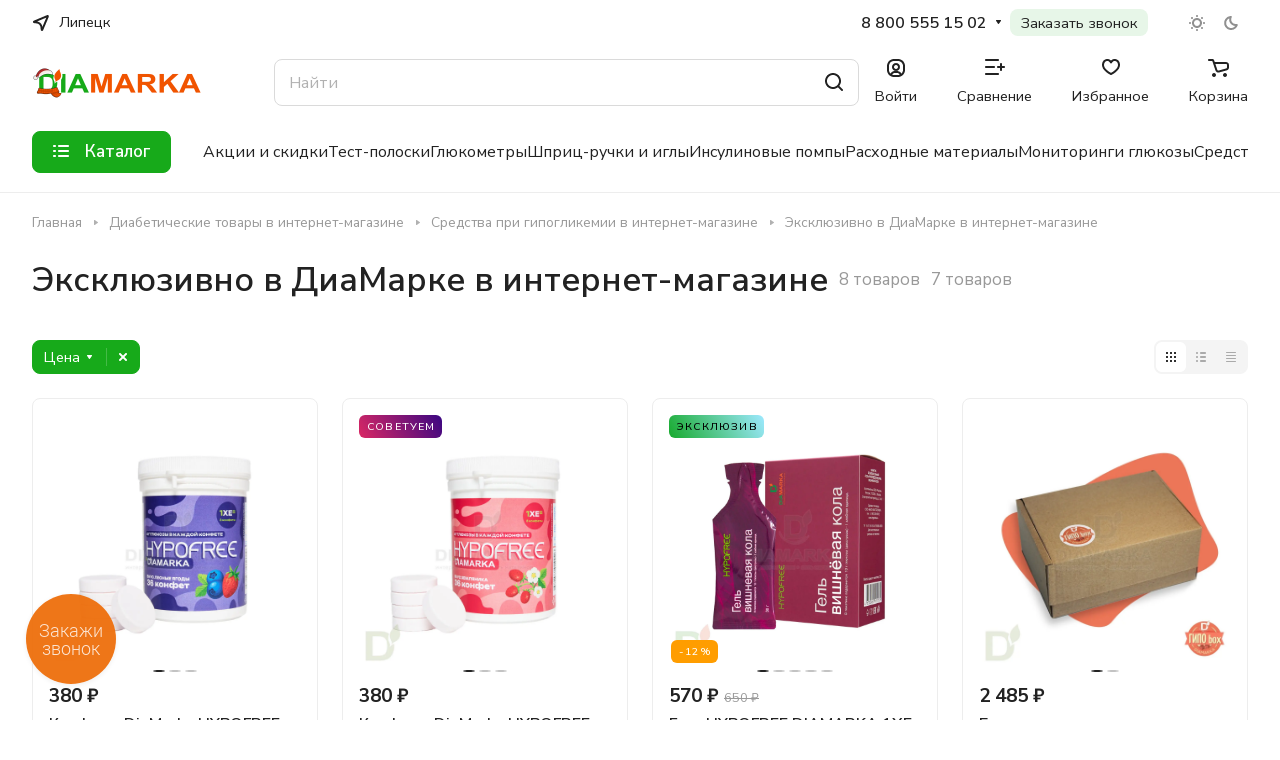

--- FILE ---
content_type: text/html; charset=UTF-8
request_url: https://lipetsk.diamarka.com/eksklyuzivno_v_diamarke/
body_size: 66779
content:
    <!DOCTYPE html>
<html xmlns="http://www.w3.org/1999/xhtml"
      xml:lang="ru"
      lang="ru"
      class="                   "
>
    <head> 
        
     

        

        <!---->

        <title>
            Купить эксклюзивно в диамарке недорого в интернет-магазине, средства для купирования низкого сахара в крови</title>
        <meta name="viewport" content="initial-scale=1.0, width=device-width" />
<meta name="HandheldFriendly" content="true" />
<meta name="yes" content="yes" />
<meta name="apple-mobile-web-app-status-bar-style" content="black" />
<meta name="SKYPE_TOOLBAR" content="SKYPE_TOOLBAR_PARSER_COMPATIBLE" />
<meta http-equiv="Content-Type" content="text/html; charset=UTF-8" />
<meta name="keywords" content="Интернет-магазин, заказать, купить" />
<meta name="description" content="Понижение уровня сахара в крови (или гипогликемия) - это одно из осложнений лечения диабета. Консультанты магазина «ДиаМарка» в интернет-магазине помогут вам с выбором эксклюзивно в диамарке. Подробнее на сайте или по бесплатному номеру: 8-(800)-555-15-02." />
<script data-skip-moving="true">(function(w, d, n) {var cl = "bx-core";var ht = d.documentElement;var htc = ht ? ht.className : undefined;if (htc === undefined || htc.indexOf(cl) !== -1){return;}var ua = n.userAgent;if (/(iPad;)|(iPhone;)/i.test(ua)){cl += " bx-ios";}else if (/Windows/i.test(ua)){cl += ' bx-win';}else if (/Macintosh/i.test(ua)){cl += " bx-mac";}else if (/Linux/i.test(ua) && !/Android/i.test(ua)){cl += " bx-linux";}else if (/Android/i.test(ua)){cl += " bx-android";}cl += (/(ipad|iphone|android|mobile|touch)/i.test(ua) ? " bx-touch" : " bx-no-touch");cl += w.devicePixelRatio && w.devicePixelRatio >= 2? " bx-retina": " bx-no-retina";if (/AppleWebKit/.test(ua)){cl += " bx-chrome";}else if (/Opera/.test(ua)){cl += " bx-opera";}else if (/Firefox/.test(ua)){cl += " bx-firefox";}ht.className = htc ? htc + " " + cl : cl;})(window, document, navigator);</script>


<link href="/bitrix/js/ui/design-tokens/dist/ui.design-tokens.min.css?172919563223463"  rel="stylesheet" />
<link href="/bitrix/js/ui/fonts/opensans/ui.font.opensans.min.css?16647713252320"  rel="stylesheet" />
<link href="/bitrix/js/main/popup/dist/main.popup.bundle.min.css?175488672928056"  rel="stylesheet" />
<link href="/bitrix/cache/css/s2/aspro-lite-r/page_b3337c6d01ad5967bed36c677cac94b3/page_b3337c6d01ad5967bed36c677cac94b3_v1.css?176725388140272"  rel="stylesheet" />
<link href="/bitrix/cache/css/s2/aspro-lite-r/default_75fc6bf2615d6b0c5b53accb31ab982c/default_75fc6bf2615d6b0c5b53accb31ab982c_v1.css?17672538808784"  rel="stylesheet" />
<link href="/bitrix/cache/css/s2/aspro-lite-r/default_ddaa4f3e1446391e7a6a68453a1061cf/default_ddaa4f3e1446391e7a6a68453a1061cf_v1.css?17672538813285"  rel="stylesheet" />
<link href="/bitrix/cache/css/s2/aspro-lite-r/default_c57abf6025150497b7393d9f067f8b14/default_c57abf6025150497b7393d9f067f8b14_v1.css?176725388113912"  rel="stylesheet" />
<link href="/bitrix/cache/css/s2/aspro-lite-r/default_28eee2a8b4ab6fb43eaf008de9e57135/default_28eee2a8b4ab6fb43eaf008de9e57135_v1.css?17672538814767"  rel="stylesheet" />
<link href="/bitrix/cache/css/s2/aspro-lite-r/default_aadd74f1d07d3fe28ca35e46687e5e91/default_aadd74f1d07d3fe28ca35e46687e5e91_v1.css?17672538732191"  rel="stylesheet" />
<link href="/bitrix/cache/css/s2/aspro-lite-r/template_54f8e73afa1858f62d90aaabedcd54da/template_54f8e73afa1858f62d90aaabedcd54da_v1.css?1767253880280920"  data-template-style="true" rel="stylesheet" />







<style>html {--border-radius:8px;--theme-base-color:#17aa1a;--theme-base-opacity-color:#17aa1a1a;--theme-more-color:#f15300;--theme-outer-border-radius:8px;--theme-text-transform:none;--theme-letter-spacing:normal;--theme-button-font-size:0%;--theme-button-padding-2px:0%;--theme-button-padding-1px:0%;--theme-more-color-hue:21;--theme-more-color-saturation:100%;--theme-more-color-lightness:47%;--theme-base-color-hue:121;--theme-base-color-saturation:76%;--theme-base-color-lightness:38%;--theme-lightness-hover-diff:6%;}</style>
<link href="https://fonts.gstatic.com" rel="preconnect" crossorigin>
<link href="https://fonts.googleapis.com/css?family=Nunito+Sans:300italic,400italic,500italic,600italic,700italic,300,400,500,600,700&subset=latin,cyrillic-ext&display=swap" rel="preload" as="style" crossorigin>
<link rel="stylesheet" href="https://fonts.googleapis.com/css?family=Nunito+Sans:300italic,400italic,500italic,600italic,700italic,300,400,500,600,700&subset=latin,cyrillic-ext&display=swap" crossorigin>
<style>html {font-size:17px;--theme-font-family:Nunito Sans;--theme-font-title-family:Nunito Sans;--theme-font-title-weight:600;}</style>
<style>html {--theme-page-width: 1500px;--theme-page-width-padding: 32px}</style>

			<script data-skip-moving="true" src="/bitrix/js/main/jquery/jquery-3.6.0.min.js"></script>
			<script data-skip-moving="true" src="/local/templates/aspro-lite-r/js/speed.min.js?=1694600815"></script>
		
<link href="/local/templates/aspro-lite-r/css/print.min.css?169390152012929" data-template-style="true" rel="stylesheet" media="print">
<script src="/local/templates/aspro-lite-r/vendor/lazysizes.min.js" data-skip-moving="true" defer=""></script>
<script src="/local/templates/aspro-lite-r/vendor/ls.unveilhooks.min.js" data-skip-moving="true" defer=""></script>
<link rel="shortcut icon" href="/favicon.webp" type="" />
<link rel="apple-touch-icon" sizes="180x180" href="/upload/resize_cache/webp/CLite/637/h8k70kbmiipm1c14bne545vcgnmi7cx5.webp" />
<style>html {--border-radius:8px;--theme-base-color:#17aa1a;--theme-base-opacity-color:#17aa1a1a;--theme-more-color:#f15300;--theme-outer-border-radius:8px;--theme-text-transform:none;--theme-letter-spacing:normal;--theme-button-font-size:0%;--theme-button-padding-2px:0%;--theme-button-padding-1px:0%;--theme-more-color-hue:21;--theme-more-color-saturation:100%;--theme-more-color-lightness:47%;--theme-base-color-hue:121;--theme-base-color-saturation:76%;--theme-base-color-lightness:38%;--theme-lightness-hover-diff:6%;}</style>
<link href="https://fonts.gstatic.com" rel="preconnect" crossorigin>
<link href="https://fonts.googleapis.com/css?family=Nunito+Sans:300italic,400italic,500italic,600italic,700italic,300,400,500,600,700&subset=latin,cyrillic-ext&display=swap" rel="preload" as="style" crossorigin>
<link rel="stylesheet" href="https://fonts.googleapis.com/css?family=Nunito+Sans:300italic,400italic,500italic,600italic,700italic,300,400,500,600,700&subset=latin,cyrillic-ext&display=swap" crossorigin>
<style>html {font-size:17px;--theme-font-family:Nunito Sans;--theme-font-title-family:Nunito Sans;--theme-font-title-weight:600;}</style>
<style>html {--theme-page-width: 1500px;--theme-page-width-padding: 32px}</style>

			<script data-skip-moving="true" src="/bitrix/js/main/jquery/jquery-3.6.0.min.js"></script>
			<script data-skip-moving="true" src="/local/templates/aspro-lite-r/js/speed.min.js?=1694600815"></script>
		
<link href="/local/templates/aspro-lite-r/css/print.min.css?169390152012929" data-template-style="true" rel="stylesheet" media="print">
<script src="/local/templates/aspro-lite-r/vendor/lazysizes.min.js" data-skip-moving="true" defer=""></script>
<script src="/local/templates/aspro-lite-r/vendor/ls.unveilhooks.min.js" data-skip-moving="true" defer=""></script>
<meta property="og:title" content="Купить эксклюзивно в диамарке недорого в интернет-магазине, средства для купирования низкого сахара в крови" />
<meta property="og:type" content="website" />
<meta property="og:image" content="https://lipetsk.diamarka.com:443/upload/resize_cache/webp/CLite/bb3/rr04md06dm6slgs1ddrqw5fs9a9y7k76.webp" />
<link rel="image_src" href="https://lipetsk.diamarka.com:443/upload/resize_cache/webp/CLite/bb3/rr04md06dm6slgs1ddrqw5fs9a9y7k76.webp"  />
<meta property="og:url" content="https://lipetsk.diamarka.com:443/eksklyuzivno_v_diamarke/" />
<meta property="og:description" content="Понижение уровня сахара в крови (или гипогликемия) - это одно из осложнений лечения диабета. Консультанты магазина «ДиаМарка» в интернет-магазине помогут вам с выбором эксклюзивно в диамарке. Подробнее на сайте или по бесплатному номеру: 8-(800)-555-15-02." />
            <style>html {--header-height:193px;}</style><style>html {--header-height:193px;}</style> 





    </head>
<body class=" site_s2   side_left hide_menu_page region_confirm_normal header_fill_ fixed_y mfixed_y mfixed_view_always title_position_left mmenu_leftside mheader-v1 footer-v1 fill_bg_ header-v4 title-v1 bottom-icons-panel_y with_order with_cabinet with_phones theme-default"
      id="main"
      data-site="/"
><pre style="display: none">NULL</pre> 
    <div class="bx_areas">
            </div>
<div id="panel"></div>

						<script data-skip-moving="true">
			var solutionName = 'arLiteOptions';
			var arAsproOptions = window[solutionName] = ({});
			var arAsproCounters = {};
			var arBasketItems = {};
		</script>
		<script src="/local/templates/aspro-lite-r/js/setTheme.php?site_id=s2&site_dir=/" data-skip-moving="true"></script>
				<!--'start_frame_cache_options-block'-->						<!--'end_frame_cache_options-block'-->
<div class="body  hover_">
    <div class="body_media"></div>
    <div class="headers-container">
        <div class="title-v1 " data-ajax-block="HEADER" data-ajax-callback="headerInit">
            
<header class="header_4 header header--with_regions header--narrow ">
	<div class="header__inner  header__inner--no-pt">

		
		<div class="header__top-part " data-ajax-load-block="HEADER_TOP_PART">
							<div class="maxwidth-theme">
							
			<div class="header__top-inner">

														<div class="header__top-item icon-block--with_icon">
						<!--'start_frame_cache_header-regionality-block1'-->		        <div class="regions dropdown-select 1" title="Регион">
            <div class="regions__chooser dropdown-select__title fill-theme-parent light-opacity-hover color-theme-hover js_city_chooser animate-load"
                 data-event="jqm"
                 data-name="city_chooser"
                 data-param-url="%2Feksklyuzivno_v_diamarke%2F"
                 data-param-form_id="city_chooser"
            >
                <i class="svg inline region dropdown-select__icon-left fill-theme-target banner-light-icon-fill fill-dark-light-block" aria-hidden="true"><svg width="17" height="16"><use xlink:href="/local/templates/aspro-lite-r/images/svg/header_icons.svg#region-17-16"></use></svg></i>                    <span class="regions__name color-theme-hover font_14 banner-light-text menu-light-text">Липецк</span>
                            </div>
                    </div>
    		<!--'end_frame_cache_header-regionality-block1'-->					</div>
				
								<div class="header__top-item header-menu dotted-flex-1 hide-dotted">
					<nav class="mega-menu sliced">
							<div class="catalog_icons_">
		<div class="header-menu__wrapper">
			                				<div class="header-menu__item unvisible header-menu__item--first  ">
					<a class="header-menu__link header-menu__link--top-level light-opacity-hover fill-theme-hover banner-light-text dark_link  " href="/info/brands/">
												<span class="header-menu__title font_14">
							Бренды						</span>
											</a>
																			</div>
							                				<div class="header-menu__item unvisible   ">
					<a class="header-menu__link header-menu__link--top-level light-opacity-hover fill-theme-hover banner-light-text dark_link  " href="/help/delivery/">
												<span class="header-menu__title font_14">
							Доставка						</span>
											</a>
																			</div>
							                				<div class="header-menu__item unvisible   header-menu__item--dropdown">
					<a class="header-menu__link header-menu__link--top-level light-opacity-hover fill-theme-hover banner-light-text dark_link  " href="/help/payment/">
												<span class="header-menu__title font_14">
							Оплата						</span>
													<i class="svg inline  header-menu__wide-submenu-right-arrow fill-dark-light-block banner-light-icon-fill" aria-hidden="true"><svg width="7" height="5"><use xlink:href="/local/templates/aspro-lite-r/images/svg/arrows.svg#down-7-5"></use></svg></i>											</a>
																<div class="header-menu__dropdown-menu dropdown-menu-wrapper dropdown-menu-wrapper--visible dropdown-menu-wrapper--woffset">
							<div class="1 dropdown-menu-inner rounded-x ">

								
								
								
								<ul class="header-menu__dropdown-menu-inner ">
																																								<li class="header-menu__dropdown-item  count_ ">
												<a class="font_15 dropdown-menu-item dark_link fill-dark-light-block " href="/credit">
													Рассрочка и кредит																									</a>
																							</li>
																											</ul>

																							</div>
						</div>
														</div>
							                				<div class="header-menu__item unvisible   ">
					<a class="header-menu__link header-menu__link--top-level light-opacity-hover fill-theme-hover banner-light-text dark_link  " href="/blog/">
												<span class="header-menu__title font_14">
							Блог						</span>
											</a>
																			</div>
							                				<div class="header-menu__item unvisible   ">
					<a class="header-menu__link header-menu__link--top-level light-opacity-hover fill-theme-hover banner-light-text dark_link  " href="/company/reviews/">
												<span class="header-menu__title font_14">
							Отзывы						</span>
											</a>
																			</div>
							                				<div class="header-menu__item unvisible   ">
					<a class="header-menu__link header-menu__link--top-level light-opacity-hover fill-theme-hover banner-light-text dark_link  " href="/sales/">
												<span class="header-menu__title font_14">
							Новости						</span>
											</a>
																			</div>
							                				<div class="header-menu__item unvisible   ">
					<a class="header-menu__link header-menu__link--top-level light-opacity-hover fill-theme-hover banner-light-text dark_link  " href="/contacts/">
												<span class="header-menu__title font_14">
							Контакты						</span>
											</a>
																			</div>
							                				<div class="header-menu__item unvisible   header-menu__item--dropdown">
					<a class="header-menu__link header-menu__link--top-level light-opacity-hover fill-theme-hover banner-light-text dark_link  " href="/info/">
												<span class="header-menu__title font_14">
							Информация						</span>
													<i class="svg inline  header-menu__wide-submenu-right-arrow fill-dark-light-block banner-light-icon-fill" aria-hidden="true"><svg width="7" height="5"><use xlink:href="/local/templates/aspro-lite-r/images/svg/arrows.svg#down-7-5"></use></svg></i>											</a>
																<div class="header-menu__dropdown-menu dropdown-menu-wrapper dropdown-menu-wrapper--visible dropdown-menu-wrapper--woffset">
							<div class="1 dropdown-menu-inner rounded-x ">

								
								
								
								<ul class="header-menu__dropdown-menu-inner ">
																																								<li class="header-menu__dropdown-item  count_ ">
												<a class="font_15 dropdown-menu-item dark_link fill-dark-light-block " href="/blog/">
													Блог																									</a>
																							</li>
																																																		<li class="header-menu__dropdown-item  count_ ">
												<a class="font_15 dropdown-menu-item dark_link fill-dark-light-block " href="/skidka/">
													Дисконтная программа																									</a>
																							</li>
																																																		<li class="header-menu__dropdown-item  count_ ">
												<a class="font_15 dropdown-menu-item dark_link fill-dark-light-block " href="/help/warranty/">
													Гарантии																									</a>
																							</li>
																																																		<li class="header-menu__dropdown-item  count_ ">
												<a class="font_15 dropdown-menu-item dark_link fill-dark-light-block " href="/exchange">
													Обмен и возврат																									</a>
																							</li>
																																																		<li class="header-menu__dropdown-item  count_ ">
												<a class="font_15 dropdown-menu-item dark_link fill-dark-light-block " href="/servisnye-tsentry">
													Сервисные центры																									</a>
																							</li>
																											</ul>

																							</div>
						</div>
														</div>
							                				<div class="header-menu__item unvisible  header-menu__item--last header-menu__item--dropdown">
					<a class="header-menu__link header-menu__link--top-level light-opacity-hover fill-theme-hover banner-light-text dark_link  " href="/company/">
												<span class="header-menu__title font_14">
							О нас						</span>
													<i class="svg inline  header-menu__wide-submenu-right-arrow fill-dark-light-block banner-light-icon-fill" aria-hidden="true"><svg width="7" height="5"><use xlink:href="/local/templates/aspro-lite-r/images/svg/arrows.svg#down-7-5"></use></svg></i>											</a>
																<div class="header-menu__dropdown-menu dropdown-menu-wrapper dropdown-menu-wrapper--visible dropdown-menu-wrapper--woffset">
							<div class="1 dropdown-menu-inner rounded-x ">

								
								
								
								<ul class="header-menu__dropdown-menu-inner ">
																																								<li class="header-menu__dropdown-item  count_ ">
												<a class="font_15 dropdown-menu-item dark_link fill-dark-light-block " href="/company/">
													О компании																									</a>
																							</li>
																																																		<li class="header-menu__dropdown-item  count_ ">
												<a class="font_15 dropdown-menu-item dark_link fill-dark-light-block " href="/company/reviews/">
													Отзывы																									</a>
																							</li>
																																																		<li class="header-menu__dropdown-item  count_ ">
												<a class="font_15 dropdown-menu-item dark_link fill-dark-light-block " href="/vacancy">
													Вакансии																									</a>
																							</li>
																																																		<li class="header-menu__dropdown-item  count_ ">
												<a class="font_15 dropdown-menu-item dark_link fill-dark-light-block " href="/info/optovikam/">
													Оптовикам																									</a>
																							</li>
																											</ul>

																							</div>
						</div>
														</div>
							
						<div class="header-menu__item header-menu__item--more-items unvisible">
				<div class="header-menu__link banner-light-icon-fill fill-dark-light-block light-opacity-hover">
					<i class="svg inline " aria-hidden="true"><svg width="15" height="3"><use xlink:href="/local/templates/aspro-lite-r/images/svg/header_icons.svg#dots-15-3"></use></svg></i>				</div>
				<div class="header-menu__dropdown-menu dropdown-menu-wrapper dropdown-menu-wrapper--visible dropdown-menu-wrapper--woffset">
					<ul class="header-menu__more-items-list dropdown-menu-inner rounded-x"></ul>
				</div>
				
				
			</div>
					</div>
	</div>
	<script data-skip-moving="true">
		if(typeof topMenuAction !== 'function'){
			function topMenuAction() {
				//CheckTopMenuPadding();
				//CheckTopMenuOncePadding();
				if(typeof CheckTopMenuDotted !== 'function'){
					let timerID = setInterval(function(){
						if(typeof CheckTopMenuDotted === 'function'){
							CheckTopMenuDotted();
							clearInterval(timerID);
						}
					}, 100);
				} else {
					CheckTopMenuDotted();
				}
			}
		}
		
	</script>
					</nav>
				</div>

												
    <div class="header__top-item no-shrinked 4 "
         data-ajax-load-block="HEADER_TOGGLE_PHONE">
        
                                <div class="">
                        <div class="phones">
                                                        <div class="phones__phones-wrapper">
                                                                                                            <!--'start_frame_cache_header-allphones-block1'-->
            <div class="phones__inner phones__inner--with_dropdown phones__inner--big fill-theme-parent">
        <a class="phones__phone-link phones__phone-first dark_link banner-light-text menu-light-text icon-block__name"
           href="tel:88005551502">8 800 555 15 02</a>
                    <div class="phones__dropdown ">
                <div class="dropdown dropdown--relative">
                                                                    <div class="phones__phone-more dropdown__item color-theme-hover dropdown__item--first ">
                            <a class="phones__phone-link dark_link " rel="nofollow"
                               href="tel:88005551502">8 800 555 15 02<span class="phones__phone-descript phones__dropdown-title">Офис продаж</span></a>
                        </div>
                                                                    <div class="phones__phone-more dropdown__item color-theme-hover  dropdown__item--last">
                            <a class="phones__phone-link dark_link " rel="nofollow"
                               href="tel:+79224835585">+7 (922) 483-55-85<span class="phones__phone-descript phones__dropdown-title">Оптовые продажи</span></a>
                        </div>
                                        <div class="phones__dropdown-item callback-item">
                        <div class="animate-load btn btn-default btn-wide btn-sm" data-event="jqm"
                             data-param-id="14" data-name="callback">
                            Заказать звонок                        </div>
                    </div>
                </div>
                <div class="dropdown dropdown--relative">
                    														<div class="phones__dropdown-item">
													<div class="email__title phones__dropdown-title">
						E-mail					</div>
								<div class="phones__dropdown-value">
										<div>
											<div>
							<a class="dark_link" href="mailto:zakaz@diamarka.com">zakaz@diamarka.com</a>
						</div>
											<div>
							<a class="dark_link" href="mailto:opt@diamarka.com">opt@diamarka.com</a>
						</div>
										</div>
				</div>

									</div>
																																									

	<!-- noindex -->
			<div class="phones__dropdown-item social-item">
	
	<div class="social">
		<ul class="social__items social__items--md social__items--type-color social__items--grid">
																																	<li class="social__item grid-list__item hover_blink vkontakte ">
							<a class="social__link shine" href="https://vk.com/diamarka" target="_blank" rel="nofollow" title="ВКонтакте"></a>
						</li>
																																																																	<li class="social__item grid-list__item hover_blink telegram ">
							<a class="social__link shine" href="https://t.me/diamarka" target="_blank" rel="nofollow" title="Telegram"></a>
						</li>
																																																			<li class="social__item grid-list__item hover_blink odnoklassniki ">
							<a class="social__link shine" href="https://ok.ru/group/52237430030425" target="_blank" rel="nofollow" title="Одноклассники"></a>
						</li>
																																																																																		</ul>

			</div>

			</div>
		<!-- /noindex -->
                </div>
            </div>
            <span class="more-arrow banner-light-icon-fill menu-light-icon-fill fill-dark-light-block">
						<i class="svg inline " aria-hidden="true"><svg width="7" height="5"><use xlink:href="/local/templates/aspro-lite-r/images/svg/arrows.svg#down-7-5"></use></svg></i>                        					</span>
            </div>
            <!--'end_frame_cache_header-allphones-block1'-->                                </div>

                                                            <div class="btn-callback">
                                    <a class="phones__callback light-opacity-hover dark_link banner-light-text menu-light-text"
                                       href="#callbackwidget">
                                        Заказать звонок                                    </a>
                                </div>
                                                    </div>
                    </div>
                    
        
    </div>


    
												
												
			<div class="header__top-item " data-ajax-load-block="HEADER_TOGGLE_THEME_SELECTOR">
				
												<div class="header-theme-selector">
								<div id="theme-selector--g0" class="theme-selector" title="">
	<div class="theme-selector__inner">
		<div class="theme-selector__items">
			<div class="theme-selector__item theme-selector__item--light">
				<div class="theme-selector__item-icon"><i class="svg inline light-16-16" aria-hidden="true"><svg width="16" height="16"><use xlink:href="/bitrix/components/aspro/theme.selector.lite/templates/.default/images/svg/icons.svg#light-16-16"></use></svg></i></div>
			</div>
			<div class="theme-selector__item theme-selector__item--dark">
				<div class="theme-selector__item-icon"><i class="svg inline dark-14-14" aria-hidden="true"><svg width="14" height="14"><use xlink:href="/bitrix/components/aspro/theme.selector.lite/templates/.default/images/svg/icons.svg#dark-14-14"></use></svg></i></div>
			</div>
		</div>
	</div>
	</div>							</div>
						
				
			</div>


							

			</div>
							</div>
					</div>

		
		
		<div class="header__main-part   header__main-part--long part-with-search"  data-ajax-load-block="HEADER_MAIN_PART">

							<div class="maxwidth-theme">
			
			<div class="header__main-inner relative part-with-search__inner">

				<div class="header__main-item">
					<div class="line-block line-block--40 logo">
												<div class="logo  line-block__item no-shrinked">
							<a class="menu-light-icon-fill banner-light-icon-fill" href="/"><img src="/upload/resize_cache/webp/CLite/bb3/rr04md06dm6slgs1ddrqw5fs9a9y7k76.webp" alt="Интернет-магазин ДиаМарка" title="Интернет-магазин ДиаМарка" data-src="" /></a>						</div>
					</div>
				</div>

												
			<div class="header__main-item slogan-container hide-1300 " data-ajax-load-block="HEADER_TOGGLE_SLOGAN">
				
																				<div class="slogan font_14 muted">
									<div class="slogan__text banner-light-text">
										    Товары для здоровья и красоты, диабет товары и еда без вреда
									</div>
								</div>
														
				
			</div>


			
								
			<div class="header__main-item flex-1 header__search " data-ajax-load-block="HEADER_TOGGLE_SEARCH">
				
																				<div class="">
										<div class="search-wrapper relative header-search-trigger">
		<div id="title-search">
			<form action="/catalog/" class="search search--hastype">
				<button class="search-input-close btn-close fill-dark-light-block" type="button">
					<i class="svg inline clear " aria-hidden="true"><svg width="16" height="16"><use xlink:href="/local/templates/aspro-lite-r/images/svg/header_icons.svg#close-16-16"></use></svg></i>				</button>
				<div class="search-input-div">
					<input class="search-input font_16 banner-light-text form-control" id="title-search-input" type="text" name="q" value="" placeholder="Найти" size="40" maxlength="100" autocomplete="off" />
				</div>

				<div class="search-button-div 3">
					<button class="btn btn--no-rippple btn-clear-search fill-dark-light-block banner-light-icon-fill light-opacity-hover" type="reset" name="rs">
						<i class="svg inline clear " aria-hidden="true"><svg width="9" height="9"><use xlink:href="/local/templates/aspro-lite-r/images/svg/header_icons.svg#close-9-9"></use></svg></i>					</button>

					
					<button class="btn btn-search btn--no-rippple fill-dark-light-block banner-light-icon-fill light-opacity-hover" type="submit" name="s" value="Найти">
						<i class="svg inline search " aria-hidden="true"><svg width="18" height="18"><use xlink:href="/local/templates/aspro-lite-r/images/svg/header_icons.svg#search-18-18"></use></svg></i>					</button>
				</div>
			</form>
		</div>
	</div>

								</div>
													
				
			</div>


			
                
				<div class="header__main-item ">
					<div class="line-block line-block--40">
												
			<div class="line-block__item " data-ajax-load-block="HEADER_TOGGLE_CABINET">
				
												<div class="header-cabinet">
																<!--'start_frame_cache_cabinet-link1'-->		<!-- noindex -->
								<a class="header-cabinet__link fill-theme-hover fill-dark-light-block light-opacity-hover dark_link animate-load fill-dark-light-block color-theme-hover banner-light-icon-fill banner-light-text flexbox flexbox--direction-column flexbox--align-center" data-event="jqm" title="Войти" data-param-backurl="/eksklyuzivno_v_diamarke/" data-param-type="auth" data-name="auth" href="/personal/">
									<i class="svg inline header__icon banner-light-icon-fill menu-light-icon-fill" aria-hidden="true"><svg width="18" height="18"><use xlink:href="/local/templates/aspro-lite-r/images/svg/header_icons.svg#log-out-18-18"></use></svg></i>													<span class="header-cabinet__name header__icon-name menu-light-text banner-light-text ">Войти</span>
							</a>
				<!-- /noindex -->
		<!--'end_frame_cache_cabinet-link1'-->							</div>
						
				
			</div>


			
												
			<div class="line-block__item " data-ajax-load-block="HEADER_TOGGLE_COMPARE">
				
												<div class="header-compare js-compare-block-wrapper">
								<!--'start_frame_cache_compare-link1'-->		<!--noindex-->
		<a class=" compare-link dark_link light-opacity-hover fill-theme-hover fill-dark-light-block color-theme-hover banner-light-icon-fill flexbox flexbox--direction-column flexbox--align-center" href="/catalog/compare.php" title="Список сравниваемых элементов">
		<span class="compare-block icon-block-with-counter menu-light-icon-fill fill-use-888 fill-theme-use-svg-hover">
			<span class="js-compare-block ">					
				<span class="icon-count icon-count--compare bg-more-theme count">0</span>
			</span>
			<i class="svg inline compare header__icon" aria-hidden="true"><svg width="20" height="16"><use xlink:href="/local/templates/aspro-lite-r/images/svg/catalog/item_icons.svg#compare-20-16"></use></svg></i>				
		</span>
					<span class="header__icon-name title menu-light-text banner-light-text">Сравнение</span>
			</a>
<!--/noindex-->		<!--'end_frame_cache_compare-link1'-->							</div>
							
				
			</div>


			
												
			<div class="line-block__item " data-ajax-load-block="HEADER_TOGGLE_FAVORITE">
				
												<div class="header-favorite js-favorite-block-wrapper">
								<!--'start_frame_cache_favorite-link1'-->		<a rel="nofollow" title="Избранные товары" href="/personal/favorite/" class="header-icon dark_link light-opacity-hover color-theme-hover fill-theme-hover fill-dark-light-block color-theme-hover banner-light-icon-fill banner-light-text flexbox flexbox--direction-column flexbox--align-center no-shrinked">
			<span class="favorite-block icon-block-with-counter menu-light-icon-fill  fill-use-888 fill-theme-use-svg-hover">
				<span class="js-favorite-block ">
					<span class="icon-count icon-count--favorite bg-more-theme count empted">0</span>
				</span>
				<i class="svg inline header__icon banner-light-icon-fill" aria-hidden="true"><svg width="18" height="16"><use xlink:href="/local/templates/aspro-lite-r/images/svg/catalog/item_icons.svg#favorite-18-16"></use></svg></i>			</span>
							<span class="header__icon-name">Избранное</span>
					</a>
		<!--'end_frame_cache_favorite-link1'-->							</div>
							
				
			</div>


			
												
			<div class="line-block__item " data-ajax-load-block="HEADER_TOGGLE_BASKET">
				
												<div class="header-cart">
								<!--'start_frame_cache_basket-link1'-->			<div class="basket top">
				<!-- noindex -->
				<a rel="nofollow" title="Корзина пуста" href="/basket/" class="fill-theme-hover light-opacity-hover dark_link flexbox flexbox--direction-column flexbox--align-center fill-dark-light-block no-shrinked ">
					<span class="js-basket-block header-cart__inner header-cart__inner--empty">
						<i class="svg inline basket header__icon banner-light-icon-fill menu-light-icon-fill" aria-hidden="true"><svg width="21" height="18"><use xlink:href="/local/templates/aspro-lite-r/images/svg/catalog/item_icons.svg#cart-21-18"></use></svg></i>						<span class="header-cart__count bg-more-theme count empted">0</span>
					</span>

											<span class="header__icon-name header-cart__name menu-light-text banner-light-text">Корзина</span>
									</a>
				<div class="basket-dropdown basket_hover_block loading_block loading_block_content"></div>
				<!-- /noindex -->
			</div>
		<!--'end_frame_cache_basket-link1'-->							</div>
						
				
			</div>


								</div>
				</div>

			</div>

							</div>
				
		</div>

				<div class="header__bottom-part  ">

							<div class="maxwidth-theme">
			
			<div class="header__bottom-inner relative header__bottom-inner--long">

														<div class="header__main-item header__burger menu-dropdown-offset">
						<nav class="mega-menu">
								<div class="catalog_icons_">
		<div class="header-menu__wrapper">
			                				<div class="header-menu__item unvisible header-menu__item--first header-menu__item--last header-menu__item--dropdown header-menu__item--wide">
					<a class="header-menu__link--only-catalog fill-use-fff btn btn-default btn--no-rippple  " href="/categories/">
													<i class="svg inline " aria-hidden="true"><svg width="16" height="16"><use xlink:href="/local/templates/aspro-lite-r/images/svg/header_icons.svg#burger-16-16"></use></svg></i>												<span class="header-menu__title font_14">
							Каталог						</span>
											</a>
																<div class="header-menu__dropdown-menu dropdown-menu-wrapper dropdown-menu-wrapper--visible ">
							<div class="1 dropdown-menu-inner rounded-x long-menu-items">

																	<div class="menu-navigation">
										<div class="menu-navigation__sections-wrapper">
											<div class="menu-navigation__scroll scrollbar">
												<div class="menu-navigation__sections">
																											<div class="menu-navigation__sections-item">
															<a
																href="/diabeticheskie_tovary/"
																class="font_15 font_weight--500 color_dark rounded-x menu-navigation__sections-item-link   menu-navigation__sections-item-dropdown"
															>															
																<span class="name">Диабетические товары</span>
																																	<i class="svg inline  header-menu__dropdown-right-arrow fill-dark-light-block" aria-hidden="true"><svg width="7" height="5"><use xlink:href="/local/templates/aspro-lite-r/images/svg/arrows.svg#down-7-5"></use></svg></i>																															</a>
														</div>
																											<div class="menu-navigation__sections-item">
															<a
																href="/zdorovoe_pitanie/"
																class="font_15 font_weight--500 color_dark rounded-x menu-navigation__sections-item-link   menu-navigation__sections-item-dropdown"
															>															
																<span class="name">Продукты ЗОЖ</span>
																																	<i class="svg inline  header-menu__dropdown-right-arrow fill-dark-light-block" aria-hidden="true"><svg width="7" height="5"><use xlink:href="/local/templates/aspro-lite-r/images/svg/arrows.svg#down-7-5"></use></svg></i>																															</a>
														</div>
																											<div class="menu-navigation__sections-item">
															<a
																href="/tovary_dlya_zdorovya/"
																class="font_15 font_weight--500 color_dark rounded-x menu-navigation__sections-item-link   menu-navigation__sections-item-dropdown"
															>															
																<span class="name">Товары для красоты и здоровья</span>
																																	<i class="svg inline  header-menu__dropdown-right-arrow fill-dark-light-block" aria-hidden="true"><svg width="7" height="5"><use xlink:href="/local/templates/aspro-lite-r/images/svg/arrows.svg#down-7-5"></use></svg></i>																															</a>
														</div>
																											<div class="menu-navigation__sections-item">
															<a
																href="/aktsii_i_rasprodazhi/"
																class="font_15 font_weight--500 color_dark rounded-x menu-navigation__sections-item-link  "
															>															
																<span class="name">Акции и скидки</span>
																															</a>
														</div>
																											<div class="menu-navigation__sections-item">
															<a
																href="/novinki/"
																class="font_15 font_weight--500 color_dark rounded-x menu-navigation__sections-item-link  "
															>															
																<span class="name">Новинки</span>
																															</a>
														</div>
																											<div class="menu-navigation__sections-item">
															<a
																href="/presents/"
																class="font_15 font_weight--500 color_dark rounded-x menu-navigation__sections-item-link   menu-navigation__sections-item-dropdown"
															>															
																<span class="name">Подарки</span>
																																	<i class="svg inline  header-menu__dropdown-right-arrow fill-dark-light-block" aria-hidden="true"><svg width="7" height="5"><use xlink:href="/local/templates/aspro-lite-r/images/svg/arrows.svg#down-7-5"></use></svg></i>																															</a>
														</div>
																									</div>
											</div>
										</div>
										<div class="menu-navigation__content">
								
																	<div class="header-menu__wide-limiter scrollbar">
								
								
								<ul class="header-menu__dropdown-menu-inner ">
																																										<li class="parent-items ">
														<div class="parent-items__item-title">
															<a href="/diabeticheskie_tovary/" class="dark_link stroke-theme-hover">
																<span class="parent-items__item-name font_weight--500 font_20 font_large">Диабетические товары</span>
																<span class="parent-items__item-arrow rounded-x"><i class="svg inline " aria-hidden="true"><svg width="7" height="12"><use xlink:href="/local/templates/aspro-lite-r/images/svg/arrows.svg#right-7-12"></use></svg></i></span>
															</a>
														</div>
														<div class="parent-items__info">
																														<div class="header-menu__many-items">
																<ul class="header-menu__dropdown-menu-inner  header-menu__dropdown-menu--grids" >
																																			<li class="header-menu__dropdown-item count_ header-menu__dropdown-item--with-dropdown has_img header-menu__dropdown-item--img-LEFT">
                <div class="header-menu__dropdown-item-img  header-menu__dropdown-item-img--LEFT">
				<div class="header-menu__dropdown-item-img-inner">
                    <a href="/glyukometry/">
                                                    <img class="lazyload "  src="[data-uri]" data-src="/upload/resize_cache/webp/resize_cache/iblock/599/56_56_0/59983389f6a9ace1072485e833482736.webp" alt="Глюкометры" title="Глюкометры" />
                                            </a>
				</div>
            </div>
            
    <div class="header-menu__wide-item-wrapper">
        <a class="font_16 font_weight--500 dark_link switcher-title header-menu__wide-child-link fill-theme-hover" href="/glyukometry/">
            <span>Глюкометры</span>
                            <i class="svg inline  header-menu__wide-submenu-right-arrow fill-dark-light-block only_more_items" aria-hidden="true"><svg width="7" height="5"><use xlink:href="/local/templates/aspro-lite-r/images/svg/arrows.svg#down-7-5"></use></svg></i>                    </a>
                                <ul class="header-menu__wide-submenu">
                                                        <li class=" header-menu__wide-submenu-item   " >
                        <span class="header-menu__wide-submenu-item-inner">
                            <a class="font_15 dark_link fill-theme-hover fill-dark-light-block header-menu__wide-child-link" href="/glyukometry_accu_chek/">
                                <span class="header-menu__wide-submenu-item-name">Глюкометры Accu-Chek</span>                                                            </a>
                                                    </span>
                    </li>
                                                                            <li class=" header-menu__wide-submenu-item   " >
                        <span class="header-menu__wide-submenu-item-inner">
                            <a class="font_15 dark_link fill-theme-hover fill-dark-light-block header-menu__wide-child-link" href="/glyukometry_onetouch/">
                                <span class="header-menu__wide-submenu-item-name">Глюкометры OneTouch</span>                                                            </a>
                                                    </span>
                    </li>
                                                                            <li class=" header-menu__wide-submenu-item   " >
                        <span class="header-menu__wide-submenu-item-inner">
                            <a class="font_15 dark_link fill-theme-hover fill-dark-light-block header-menu__wide-child-link" href="/glyukometry_contour/">
                                <span class="header-menu__wide-submenu-item-name">Глюкометры Contour</span>                                                            </a>
                                                    </span>
                    </li>
                                                                            <li class=" header-menu__wide-submenu-item   " >
                        <span class="header-menu__wide-submenu-item-inner">
                            <a class="font_15 dark_link fill-theme-hover fill-dark-light-block header-menu__wide-child-link" href="/glyukometry_diacont/">
                                <span class="header-menu__wide-submenu-item-name">Глюкометры Diacont</span>                                                            </a>
                                                    </span>
                    </li>
                                                                            <li class=" header-menu__wide-submenu-item   " >
                        <span class="header-menu__wide-submenu-item-inner">
                            <a class="font_15 dark_link fill-theme-hover fill-dark-light-block header-menu__wide-child-link" href="/glyukometry_satellit/">
                                <span class="header-menu__wide-submenu-item-name">Глюкометры Сателлит</span>                                                            </a>
                                                    </span>
                    </li>
                                                                            <li class=" header-menu__wide-submenu-item header-menu__wide-submenu-item--last  " >
                        <span class="header-menu__wide-submenu-item-inner">
                            <a class="font_15 dark_link fill-theme-hover fill-dark-light-block header-menu__wide-child-link" href="/glyukometry_drugikh_proizvoditeley/">
                                <span class="header-menu__wide-submenu-item-name">Глюкометры других производителей</span>                                                            </a>
                                                    </span>
                    </li>
                                                                </ul>
            </div>
</li>																																			<li class="header-menu__dropdown-item count_ header-menu__dropdown-item--with-dropdown has_img header-menu__dropdown-item--img-LEFT">
                <div class="header-menu__dropdown-item-img  header-menu__dropdown-item-img--LEFT">
				<div class="header-menu__dropdown-item-img-inner">
                    <a href="/test_poloski/">
                                                    <img class="lazyload "  src="[data-uri]" data-src="/upload/resize_cache/webp/resize_cache/iblock/6c7/56_56_0/6c7041ebb62a32ae70295c3d98fe87ba.webp" alt="Тест-полоски" title="Тест-полоски" />
                                            </a>
				</div>
            </div>
            
    <div class="header-menu__wide-item-wrapper">
        <a class="font_16 font_weight--500 dark_link switcher-title header-menu__wide-child-link fill-theme-hover" href="/test_poloski/">
            <span>Тест-полоски</span>
                            <i class="svg inline  header-menu__wide-submenu-right-arrow fill-dark-light-block only_more_items" aria-hidden="true"><svg width="7" height="5"><use xlink:href="/local/templates/aspro-lite-r/images/svg/arrows.svg#down-7-5"></use></svg></i>                    </a>
                                <ul class="header-menu__wide-submenu">
                                                        <li class=" header-menu__wide-submenu-item   " >
                        <span class="header-menu__wide-submenu-item-inner">
                            <a class="font_15 dark_link fill-theme-hover fill-dark-light-block header-menu__wide-child-link" href="/vizualnye_test_poloski/">
                                <span class="header-menu__wide-submenu-item-name">Визуальные тест-полоски</span>                                                            </a>
                                                    </span>
                    </li>
                                                                            <li class=" header-menu__wide-submenu-item   " >
                        <span class="header-menu__wide-submenu-item-inner">
                            <a class="font_15 dark_link fill-theme-hover fill-dark-light-block header-menu__wide-child-link" href="/test_poloski_accu_chek/">
                                <span class="header-menu__wide-submenu-item-name">Тест-полоски Accu-Chek</span>                                                            </a>
                                                    </span>
                    </li>
                                                                            <li class=" header-menu__wide-submenu-item   " >
                        <span class="header-menu__wide-submenu-item-inner">
                            <a class="font_15 dark_link fill-theme-hover fill-dark-light-block header-menu__wide-child-link" href="/test_poloski_contour/">
                                <span class="header-menu__wide-submenu-item-name">Тест-полоски Contour</span>                                                            </a>
                                                    </span>
                    </li>
                                                                            <li class=" header-menu__wide-submenu-item   " >
                        <span class="header-menu__wide-submenu-item-inner">
                            <a class="font_15 dark_link fill-theme-hover fill-dark-light-block header-menu__wide-child-link" href="/test_poloski_onetouch/">
                                <span class="header-menu__wide-submenu-item-name">Тест-полоски OneTouch</span>                                                            </a>
                                                    </span>
                    </li>
                                                                            <li class=" header-menu__wide-submenu-item   " >
                        <span class="header-menu__wide-submenu-item-inner">
                            <a class="font_15 dark_link fill-theme-hover fill-dark-light-block header-menu__wide-child-link" href="/test_poloski_satellit/">
                                <span class="header-menu__wide-submenu-item-name">Тест-полоски Сателлит</span>                                                            </a>
                                                    </span>
                    </li>
                                                                            <li class=" header-menu__wide-submenu-item header-menu__wide-submenu-item--last  " >
                        <span class="header-menu__wide-submenu-item-inner">
                            <a class="font_15 dark_link fill-theme-hover fill-dark-light-block header-menu__wide-child-link" href="/test_poloski_drugikh_proizvoditeley/">
                                <span class="header-menu__wide-submenu-item-name">Тест-полоски других производителей</span>                                                            </a>
                                                    </span>
                    </li>
                                                                </ul>
            </div>
</li>																																			<li class="header-menu__dropdown-item count_ header-menu__dropdown-item--with-dropdown has_img header-menu__dropdown-item--img-LEFT">
                <div class="header-menu__dropdown-item-img  header-menu__dropdown-item-img--LEFT">
				<div class="header-menu__dropdown-item-img-inner">
                    <a href="/insulinovye_pompy/">
                                                    <img class="lazyload "  src="[data-uri]" data-src="/upload/resize_cache/webp/resize_cache/iblock/244/56_56_0/244d9a7f9261beca6d367940c6bf7148.webp" alt="Помпы инсулиновые" title="Помпы инсулиновые" />
                                            </a>
				</div>
            </div>
            
    <div class="header-menu__wide-item-wrapper">
        <a class="font_16 font_weight--500 dark_link switcher-title header-menu__wide-child-link fill-theme-hover" href="/insulinovye_pompy/">
            <span>Помпы инсулиновые</span>
                            <i class="svg inline  header-menu__wide-submenu-right-arrow fill-dark-light-block only_more_items" aria-hidden="true"><svg width="7" height="5"><use xlink:href="/local/templates/aspro-lite-r/images/svg/arrows.svg#down-7-5"></use></svg></i>                    </a>
                                <ul class="header-menu__wide-submenu">
                                                        <li class=" header-menu__wide-submenu-item   " >
                        <span class="header-menu__wide-submenu-item-inner">
                            <a class="font_15 dark_link fill-theme-hover fill-dark-light-block header-menu__wide-child-link" href="/besprovodnye_insulinovye_pompy/">
                                <span class="header-menu__wide-submenu-item-name">Беспроводная инсулиновая помпа Medtrum</span>                                                            </a>
                                                    </span>
                    </li>
                                                                            <li class=" header-menu__wide-submenu-item   " >
                        <span class="header-menu__wide-submenu-item-inner">
                            <a class="font_15 dark_link fill-theme-hover fill-dark-light-block header-menu__wide-child-link" href="/insulinovye_pompy_medtronic/">
                                <span class="header-menu__wide-submenu-item-name">Инсулиновые помпы Medtronic</span>                                                            </a>
                                                    </span>
                    </li>
                                                                            <li class=" header-menu__wide-submenu-item header-menu__wide-submenu-item--last  " >
                        <span class="header-menu__wide-submenu-item-inner">
                            <a class="font_15 dark_link fill-theme-hover fill-dark-light-block header-menu__wide-child-link" href="/insulinovye_pompy_accu_chek/">
                                <span class="header-menu__wide-submenu-item-name">Инсулиновые помпы Accu-Chek</span>                                                            </a>
                                                    </span>
                    </li>
                                                                </ul>
            </div>
</li>																																			<li class="header-menu__dropdown-item count_ header-menu__dropdown-item--with-dropdown has_img header-menu__dropdown-item--img-LEFT">
                <div class="header-menu__dropdown-item-img  header-menu__dropdown-item-img--LEFT">
				<div class="header-menu__dropdown-item-img-inner">
                    <a href="/raskhodnye_materialy/">
                                                    <img class="lazyload "  src="[data-uri]" data-src="/upload/resize_cache/webp/resize_cache/iblock/d35/56_56_0/d35ef24b716ce0accb9a84e95316c41e.webp" alt="Расходники для инсулиновых помп" title="Расходники для инсулиновых помп" />
                                            </a>
				</div>
            </div>
            
    <div class="header-menu__wide-item-wrapper">
        <a class="font_16 font_weight--500 dark_link switcher-title header-menu__wide-child-link fill-theme-hover" href="/raskhodnye_materialy/">
            <span>Расходники для инсулиновых помп</span>
                            <i class="svg inline  header-menu__wide-submenu-right-arrow fill-dark-light-block only_more_items" aria-hidden="true"><svg width="7" height="5"><use xlink:href="/local/templates/aspro-lite-r/images/svg/arrows.svg#down-7-5"></use></svg></i>                    </a>
                                <ul class="header-menu__wide-submenu">
                                                        <li class=" header-menu__wide-submenu-item   " >
                        <span class="header-menu__wide-submenu-item-inner">
                            <a class="font_15 dark_link fill-theme-hover fill-dark-light-block header-menu__wide-child-link" href="/raskhodnye_materialy_besprovodnoy_pompy_medtrum/">
                                <span class="header-menu__wide-submenu-item-name">Расходные материалы к беспроводной помпе Medtrum</span>                                                            </a>
                                                    </span>
                    </li>
                                                                            <li class=" header-menu__wide-submenu-item   " >
                        <span class="header-menu__wide-submenu-item-inner">
                            <a class="font_15 dark_link fill-theme-hover fill-dark-light-block header-menu__wide-child-link" href="/raskhodnye_materialy_medtronic/">
                                <span class="header-menu__wide-submenu-item-name">Расходные материалы Medtronic</span>                                                            </a>
                                                    </span>
                    </li>
                                                                            <li class=" header-menu__wide-submenu-item header-menu__wide-submenu-item--last  " >
                        <span class="header-menu__wide-submenu-item-inner">
                            <a class="font_15 dark_link fill-theme-hover fill-dark-light-block header-menu__wide-child-link" href="/raskhodnye_materialy_accu_chek_/">
                                <span class="header-menu__wide-submenu-item-name">Расходные материалы Accu-Chek</span>                                                            </a>
                                                    </span>
                    </li>
                                                                </ul>
            </div>
</li>																																			<li class="header-menu__dropdown-item count_ header-menu__dropdown-item--with-dropdown has_img header-menu__dropdown-item--img-LEFT">
                <div class="header-menu__dropdown-item-img  header-menu__dropdown-item-img--LEFT">
				<div class="header-menu__dropdown-item-img-inner">
                    <a href="/chekhly_odezhda_poyasa_sumki/">
                                                    <img class="lazyload "  src="[data-uri]" data-src="/upload/resize_cache/webp/resize_cache/iblock/ae6/56_56_0/ae63e2f7ea39ec8cc908da77f1d7ba44.webp" alt="Аксессуары для инсулиновой помпы в интернет-магазине" title="Аксессуары для инсулиновой помпы в интернет-магазине" />
                                            </a>
				</div>
            </div>
            
    <div class="header-menu__wide-item-wrapper">
        <a class="font_16 font_weight--500 dark_link switcher-title header-menu__wide-child-link fill-theme-hover" href="/chekhly_odezhda_poyasa_sumki/">
            <span>Аксессуары для инсулиновой помпы в интернет-магазине</span>
                            <i class="svg inline  header-menu__wide-submenu-right-arrow fill-dark-light-block only_more_items" aria-hidden="true"><svg width="7" height="5"><use xlink:href="/local/templates/aspro-lite-r/images/svg/arrows.svg#down-7-5"></use></svg></i>                    </a>
                                <ul class="header-menu__wide-submenu">
                                                        <li class=" header-menu__wide-submenu-item   " >
                        <span class="header-menu__wide-submenu-item-inner">
                            <a class="font_15 dark_link fill-theme-hover fill-dark-light-block header-menu__wide-child-link" href="/adaptivnaya_odezhda_dlya_diabetikov/">
                                <span class="header-menu__wide-submenu-item-name">Одежда с карманами для помпы</span>                                                            </a>
                                                    </span>
                    </li>
                                                                            <li class=" header-menu__wide-submenu-item   " >
                        <span class="header-menu__wide-submenu-item-inner">
                            <a class="font_15 dark_link fill-theme-hover fill-dark-light-block header-menu__wide-child-link" href="/aksessuary_k_pompam_medtronic/">
                                <span class="header-menu__wide-submenu-item-name">Аксессуары к Medtronic</span>                                                            </a>
                                                    </span>
                    </li>
                                                                            <li class=" header-menu__wide-submenu-item   " >
                        <span class="header-menu__wide-submenu-item-inner">
                            <a class="font_15 dark_link fill-theme-hover fill-dark-light-block header-menu__wide-child-link" href="/aksessuary_k_pompam_accu_chek/">
                                <span class="header-menu__wide-submenu-item-name">Аксессуары к Accu-Chek</span>                                                            </a>
                                                    </span>
                    </li>
                                                                            <li class=" header-menu__wide-submenu-item   " >
                        <span class="header-menu__wide-submenu-item-inner">
                            <a class="font_15 dark_link fill-theme-hover fill-dark-light-block header-menu__wide-child-link" href="/universalnye_poyasa_i_chekhly/">
                                <span class="header-menu__wide-submenu-item-name">Пояса на помпу и повязки на руку</span>                                                            </a>
                                                    </span>
                    </li>
                                                                            <li class=" header-menu__wide-submenu-item   " >
                        <span class="header-menu__wide-submenu-item-inner">
                            <a class="font_15 dark_link fill-theme-hover fill-dark-light-block header-menu__wide-child-link" href="/sumki_dlya_diabet_prinadlezhnostey/">
                                <span class="header-menu__wide-submenu-item-name">Сумки для диапринадлежностей</span>                                                            </a>
                                                    </span>
                    </li>
                                                                            <li class=" header-menu__wide-submenu-item   " >
                        <span class="header-menu__wide-submenu-item-inner">
                            <a class="font_15 dark_link fill-theme-hover fill-dark-light-block header-menu__wide-child-link" href="/braslety/">
                                <span class="header-menu__wide-submenu-item-name">Браслеты</span>                                                            </a>
                                                    </span>
                    </li>
                                                                            <li class="collapsed header-menu__wide-submenu-item header-menu__wide-submenu-item--last  " style="display: none;">
                        <span class="header-menu__wide-submenu-item-inner">
                            <a class="font_15 dark_link fill-theme-hover fill-dark-light-block header-menu__wide-child-link" href="/nakleyki/">
                                <span class="header-menu__wide-submenu-item-name">Наклейки на диагаджеты</span>                                                            </a>
                                                    </span>
                    </li>
                                                                        <li class="header-menu__wide-submenu-item--more_items">
                        <span class="dark_link with_dropdown font_15 fill-dark-light-block svg">
                            Еще                            <i class="svg inline  menu-arrow" aria-hidden="true"><svg width="7" height="5"><use xlink:href="/local/templates/aspro-lite-r/images/svg/arrows.svg#down-7-5"></use></svg></i>                        </span>
                        
                    </li>
                            </ul>
            </div>
</li>																																			<li class="header-menu__dropdown-item count_ header-menu__dropdown-item--with-dropdown has_img header-menu__dropdown-item--img-LEFT">
                <div class="header-menu__dropdown-item-img  header-menu__dropdown-item-img--LEFT">
				<div class="header-menu__dropdown-item-img-inner">
                    <a href="/monitoring_glyukozy/">
                                                    <img class="lazyload "  src="[data-uri]" data-src="/upload/resize_cache/webp/resize_cache/iblock/da2/56_56_0/da283a6a6bfd19146ac484bec262c8b1.webp" alt="Системы мониторинга глюкозы" title="Системы мониторинга глюкозы" />
                                            </a>
				</div>
            </div>
            
    <div class="header-menu__wide-item-wrapper">
        <a class="font_16 font_weight--500 dark_link switcher-title header-menu__wide-child-link fill-theme-hover" href="/monitoring_glyukozy/">
            <span>Системы мониторинга глюкозы</span>
                            <i class="svg inline  header-menu__wide-submenu-right-arrow fill-dark-light-block only_more_items" aria-hidden="true"><svg width="7" height="5"><use xlink:href="/local/templates/aspro-lite-r/images/svg/arrows.svg#down-7-5"></use></svg></i>                    </a>
                                <ul class="header-menu__wide-submenu">
                                                        <li class=" header-menu__wide-submenu-item   " >
                        <span class="header-menu__wide-submenu-item-inner">
                            <a class="font_15 dark_link fill-theme-hover fill-dark-light-block header-menu__wide-child-link" href="/postoyannyy_monitoring_glyukozy_hematonix/">
                                <span class="header-menu__wide-submenu-item-name">Постоянный мониторинг глюкозы Hematonix</span>                                                            </a>
                                                    </span>
                    </li>
                                                                            <li class=" header-menu__wide-submenu-item   " >
                        <span class="header-menu__wide-submenu-item-inner">
                            <a class="font_15 dark_link fill-theme-hover fill-dark-light-block header-menu__wide-child-link" href="/nepreryvnyy_monitoring_glyukozy_lumiflex/">
                                <span class="header-menu__wide-submenu-item-name">Непрерывный мониторинг глюкозы Lumiflex</span>                                                            </a>
                                                    </span>
                    </li>
                                                                            <li class=" header-menu__wide-submenu-item   " >
                        <span class="header-menu__wide-submenu-item-inner">
                            <a class="font_15 dark_link fill-theme-hover fill-dark-light-block header-menu__wide-child-link" href="/flash_monitoring_freestyle_libre/">
                                <span class="header-menu__wide-submenu-item-name">Flash-мониторинг FreeStyle Libre</span>                                                            </a>
                                                    </span>
                    </li>
                                                                            <li class=" header-menu__wide-submenu-item   " >
                        <span class="header-menu__wide-submenu-item-inner">
                            <a class="font_15 dark_link fill-theme-hover fill-dark-light-block header-menu__wide-child-link" href="/monitoring_glyukozy_dlya_pomp_minimed_720g_740g_i_780g/">
                                <span class="header-menu__wide-submenu-item-name">Мониторинг глюкозы для помп 720G, 740G и 780G</span>                                                            </a>
                                                    </span>
                    </li>
                                                                            <li class=" header-menu__wide-submenu-item   " >
                        <span class="header-menu__wide-submenu-item-inner">
                            <a class="font_15 dark_link fill-theme-hover fill-dark-light-block header-menu__wide-child-link" href="/monitoring_glyukozy_dlya_pomp_mmt_722_mmt_754/">
                                <span class="header-menu__wide-submenu-item-name">Мониторинг глюкозы для помп ММТ-722, ММТ-754</span>                                                            </a>
                                                    </span>
                    </li>
                                                                            <li class=" header-menu__wide-submenu-item header-menu__wide-submenu-item--last  " >
                        <span class="header-menu__wide-submenu-item-inner">
                            <a class="font_15 dark_link fill-theme-hover fill-dark-light-block header-menu__wide-child-link" href="/monitoring_glyukozy_dlya_pompy_minimed_640g/">
                                <span class="header-menu__wide-submenu-item-name">Мониторинг глюкозы для помпы Medtronic 640G</span>                                                            </a>
                                                    </span>
                    </li>
                                                                </ul>
            </div>
</li>																																			<li class="header-menu__dropdown-item count_ header-menu__dropdown-item--with-dropdown has_img header-menu__dropdown-item--img-LEFT">
                <div class="header-menu__dropdown-item-img  header-menu__dropdown-item-img--LEFT">
				<div class="header-menu__dropdown-item-img-inner">
                    <a href="/lantsety_i_prokalyvateli/">
                                                    <img class="lazyload "  src="[data-uri]" data-src="/upload/resize_cache/webp/resize_cache/iblock/f47/56_56_0/f47b32bf85da72639a959f2706a8838b.webp" alt="Ланцеты и прокалыватели" title="Ланцеты и прокалыватели" />
                                            </a>
				</div>
            </div>
            
    <div class="header-menu__wide-item-wrapper">
        <a class="font_16 font_weight--500 dark_link switcher-title header-menu__wide-child-link fill-theme-hover" href="/lantsety_i_prokalyvateli/">
            <span>Ланцеты и прокалыватели</span>
                            <i class="svg inline  header-menu__wide-submenu-right-arrow fill-dark-light-block only_more_items" aria-hidden="true"><svg width="7" height="5"><use xlink:href="/local/templates/aspro-lite-r/images/svg/arrows.svg#down-7-5"></use></svg></i>                    </a>
                                <ul class="header-menu__wide-submenu">
                                                        <li class=" header-menu__wide-submenu-item   " >
                        <span class="header-menu__wide-submenu-item-inner">
                            <a class="font_15 dark_link fill-theme-hover fill-dark-light-block header-menu__wide-child-link" href="/ruchki_prokalyvateli/">
                                <span class="header-menu__wide-submenu-item-name">Ручки-прокалыватели</span>                                                            </a>
                                                    </span>
                    </li>
                                                                            <li class=" header-menu__wide-submenu-item   " >
                        <span class="header-menu__wide-submenu-item-inner">
                            <a class="font_15 dark_link fill-theme-hover fill-dark-light-block header-menu__wide-child-link" href="/accu_chek/">
                                <span class="header-menu__wide-submenu-item-name">Accu-Chek</span>                                                            </a>
                                                    </span>
                    </li>
                                                                            <li class=" header-menu__wide-submenu-item   " >
                        <span class="header-menu__wide-submenu-item-inner">
                            <a class="font_15 dark_link fill-theme-hover fill-dark-light-block header-menu__wide-child-link" href="/one_touch/">
                                <span class="header-menu__wide-submenu-item-name">One Touch</span>                                                            </a>
                                                    </span>
                    </li>
                                                                            <li class=" header-menu__wide-submenu-item   " >
                        <span class="header-menu__wide-submenu-item-inner">
                            <a class="font_15 dark_link fill-theme-hover fill-dark-light-block header-menu__wide-child-link" href="/contour/">
                                <span class="header-menu__wide-submenu-item-name">Contour</span>                                                            </a>
                                                    </span>
                    </li>
                                                                            <li class=" header-menu__wide-submenu-item header-menu__wide-submenu-item--last  " >
                        <span class="header-menu__wide-submenu-item-inner">
                            <a class="font_15 dark_link fill-theme-hover fill-dark-light-block header-menu__wide-child-link" href="/satellit/">
                                <span class="header-menu__wide-submenu-item-name">Сателлит</span>                                                            </a>
                                                    </span>
                    </li>
                                                                </ul>
            </div>
</li>																																			<li class="header-menu__dropdown-item count_ header-menu__dropdown-item--with-dropdown has_img header-menu__dropdown-item--img-LEFT">
                <div class="header-menu__dropdown-item-img  header-menu__dropdown-item-img--LEFT">
				<div class="header-menu__dropdown-item-img-inner">
                    <a href="/shprits_ruchki_i_igly/">
                                                    <img class="lazyload "  src="[data-uri]" data-src="/upload/resize_cache/webp/resize_cache/iblock/1ed/56_56_0/1ed8f455b9f73e054bdd008eb6178c5a.webp" alt="Иглы и шприц-ручки для инсулина" title="Иглы и шприц-ручки для инсулина" />
                                            </a>
				</div>
            </div>
            
    <div class="header-menu__wide-item-wrapper">
        <a class="font_16 font_weight--500 dark_link switcher-title header-menu__wide-child-link fill-theme-hover" href="/shprits_ruchki_i_igly/">
            <span>Иглы и шприц-ручки для инсулина</span>
                            <i class="svg inline  header-menu__wide-submenu-right-arrow fill-dark-light-block only_more_items" aria-hidden="true"><svg width="7" height="5"><use xlink:href="/local/templates/aspro-lite-r/images/svg/arrows.svg#down-7-5"></use></svg></i>                    </a>
                                <ul class="header-menu__wide-submenu">
                                                        <li class=" header-menu__wide-submenu-item   " >
                        <span class="header-menu__wide-submenu-item-inner">
                            <a class="font_15 dark_link fill-theme-hover fill-dark-light-block header-menu__wide-child-link" href="/igly_dlya_shprits_ruchek/">
                                <span class="header-menu__wide-submenu-item-name">Иглы для шприц-ручек</span>                                                            </a>
                                                    </span>
                    </li>
                                                                            <li class=" header-menu__wide-submenu-item   " >
                        <span class="header-menu__wide-submenu-item-inner">
                            <a class="font_15 dark_link fill-theme-hover fill-dark-light-block header-menu__wide-child-link" href="/shprits_ruchki/">
                                <span class="header-menu__wide-submenu-item-name">Шприц-ручки</span>                                                            </a>
                                                    </span>
                    </li>
                                                                            <li class=" header-menu__wide-submenu-item   " >
                        <span class="header-menu__wide-submenu-item-inner">
                            <a class="font_15 dark_link fill-theme-hover fill-dark-light-block header-menu__wide-child-link" href="/shpritsy_insulinovye/">
                                <span class="header-menu__wide-submenu-item-name">Шприцы инсулиновые</span>                                                            </a>
                                                    </span>
                    </li>
                                                                            <li class=" header-menu__wide-submenu-item   " >
                        <span class="header-menu__wide-submenu-item-inner">
                            <a class="font_15 dark_link fill-theme-hover fill-dark-light-block header-menu__wide-child-link" href="/porty_inektsionnye_medtronik/">
                                <span class="header-menu__wide-submenu-item-name">Порты инъекционные</span>                                                            </a>
                                                    </span>
                    </li>
                                                                            <li class=" header-menu__wide-submenu-item header-menu__wide-submenu-item--last  " >
                        <span class="header-menu__wide-submenu-item-inner">
                            <a class="font_15 dark_link fill-theme-hover fill-dark-light-block header-menu__wide-child-link" href="/ukoly_bez_boli_i_strakha/">
                                <span class="header-menu__wide-submenu-item-name">Уколы без боли и страха</span>                                                            </a>
                                                    </span>
                    </li>
                                                                </ul>
            </div>
</li>																																			<li class="header-menu__dropdown-item count_ header-menu__dropdown-item--with-dropdown has_img header-menu__dropdown-item--img-LEFT">
                <div class="header-menu__dropdown-item-img  header-menu__dropdown-item-img--LEFT">
				<div class="header-menu__dropdown-item-img-inner">
                    <a href="/ukhod_za_kozhey/">
                                                    <img class="lazyload "  src="[data-uri]" data-src="/upload/resize_cache/webp/resize_cache/iblock/dec/56_56_0/dec5ee74a7f79804384ee5c23e8d5374.webp" alt="Уход за кожей" title="Уход за кожей" />
                                            </a>
				</div>
            </div>
            
    <div class="header-menu__wide-item-wrapper">
        <a class="font_16 font_weight--500 dark_link switcher-title header-menu__wide-child-link fill-theme-hover" href="/ukhod_za_kozhey/">
            <span>Уход за кожей</span>
                            <i class="svg inline  header-menu__wide-submenu-right-arrow fill-dark-light-block only_more_items" aria-hidden="true"><svg width="7" height="5"><use xlink:href="/local/templates/aspro-lite-r/images/svg/arrows.svg#down-7-5"></use></svg></i>                    </a>
                                <ul class="header-menu__wide-submenu">
                                                        <li class=" header-menu__wide-submenu-item   " >
                        <span class="header-menu__wide-submenu-item-inner">
                            <a class="font_15 dark_link fill-theme-hover fill-dark-light-block header-menu__wide-child-link" href="/krema_dlya_nog/">
                                <span class="header-menu__wide-submenu-item-name">Кремы для ног</span>                                                            </a>
                                                    </span>
                    </li>
                                                                            <li class=" header-menu__wide-submenu-item   " >
                        <span class="header-menu__wide-submenu-item-inner">
                            <a class="font_15 dark_link fill-theme-hover fill-dark-light-block header-menu__wide-child-link" href="/krema_dlya_ruk/">
                                <span class="header-menu__wide-submenu-item-name">Кремы для рук</span>                                                            </a>
                                                    </span>
                    </li>
                                                                            <li class=" header-menu__wide-submenu-item   " >
                        <span class="header-menu__wide-submenu-item-inner">
                            <a class="font_15 dark_link fill-theme-hover fill-dark-light-block header-menu__wide-child-link" href="/krema_s_mochevinoy/">
                                <span class="header-menu__wide-submenu-item-name">Кремы с мочевиной</span>                                                            </a>
                                                    </span>
                    </li>
                                                                            <li class=" header-menu__wide-submenu-item header-menu__wide-submenu-item--last  " >
                        <span class="header-menu__wide-submenu-item-inner">
                            <a class="font_15 dark_link fill-theme-hover fill-dark-light-block header-menu__wide-child-link" href="/prochie_ukhodovye_sredstva/">
                                <span class="header-menu__wide-submenu-item-name">Прочие уходовые средства</span>                                                            </a>
                                                    </span>
                    </li>
                                                                </ul>
            </div>
</li>																																			<li class="header-menu__dropdown-item count_ header-menu__dropdown-item--with-dropdown has_img header-menu__dropdown-item--img-LEFT">
                <div class="header-menu__dropdown-item-img  header-menu__dropdown-item-img--LEFT">
				<div class="header-menu__dropdown-item-img-inner">
                    <a href="/diabeticheskaya_stopa/">
                                                    <img class="lazyload "  src="[data-uri]" data-src="/upload/resize_cache/webp/resize_cache/iblock/956/56_56_0/9560a6f6f735aad335751d5361a5922a.webp" alt="Диабетическая стопа" title="Диабетическая стопа" />
                                            </a>
				</div>
            </div>
            
    <div class="header-menu__wide-item-wrapper">
        <a class="font_16 font_weight--500 dark_link switcher-title header-menu__wide-child-link fill-theme-hover" href="/diabeticheskaya_stopa/">
            <span>Диабетическая стопа</span>
                            <i class="svg inline  header-menu__wide-submenu-right-arrow fill-dark-light-block only_more_items" aria-hidden="true"><svg width="7" height="5"><use xlink:href="/local/templates/aspro-lite-r/images/svg/arrows.svg#down-7-5"></use></svg></i>                    </a>
                                <ul class="header-menu__wide-submenu">
                                                        <li class=" header-menu__wide-submenu-item   " >
                        <span class="header-menu__wide-submenu-item-inner">
                            <a class="font_15 dark_link fill-theme-hover fill-dark-light-block header-menu__wide-child-link" href="/diabeticheskie_noski/">
                                <span class="header-menu__wide-submenu-item-name">Диабетические носки</span>                                                            </a>
                                                    </span>
                    </li>
                                                                            <li class=" header-menu__wide-submenu-item   " >
                        <span class="header-menu__wide-submenu-item-inner">
                            <a class="font_15 dark_link fill-theme-hover fill-dark-light-block header-menu__wide-child-link" href="/mestnoe_lechenie_ran_pri_sakharnom_diabete/">
                                <span class="header-menu__wide-submenu-item-name">Местное лечение ран</span>                                                            </a>
                                                    </span>
                    </li>
                                                                            <li class=" header-menu__wide-submenu-item   " >
                        <span class="header-menu__wide-submenu-item-inner">
                            <a class="font_15 dark_link fill-theme-hover fill-dark-light-block header-menu__wide-child-link" href="/profilaktika_diabet_stopy/">
                                <span class="header-menu__wide-submenu-item-name">Профилактика диабет-стопы</span>                                                            </a>
                                                    </span>
                    </li>
                                                                            <li class=" header-menu__wide-submenu-item header-menu__wide-submenu-item--last  " >
                        <span class="header-menu__wide-submenu-item-inner">
                            <a class="font_15 dark_link fill-theme-hover fill-dark-light-block header-menu__wide-child-link" href="/stelki_i_ranozazhivlenie/">
                                <span class="header-menu__wide-submenu-item-name">Стельки при диабете</span>                                                            </a>
                                                    </span>
                    </li>
                                                                </ul>
            </div>
</li>																																			<li class="header-menu__dropdown-item count_ has_img header-menu__dropdown-item--img-LEFT">
                <div class="header-menu__dropdown-item-img  header-menu__dropdown-item-img--LEFT">
				<div class="header-menu__dropdown-item-img-inner">
                    <a href="/ukhod_za_polostyu_rta/">
                                                    <img class="lazyload "  src="[data-uri]" data-src="/upload/resize_cache/webp/resize_cache/iblock/be7/56_56_0/be714fd746309ecbaa1fee30cc690049.webp" alt="Уход за полостью рта" title="Уход за полостью рта" />
                                            </a>
				</div>
            </div>
            
    <div class="header-menu__wide-item-wrapper">
        <a class="font_16 font_weight--500 dark_link switcher-title header-menu__wide-child-link fill-theme-hover" href="/ukhod_za_polostyu_rta/">
            <span>Уход за полостью рта</span>
                    </a>
            </div>
</li>																																			<li class="header-menu__dropdown-item count_ has_img header-menu__dropdown-item--img-LEFT">
                <div class="header-menu__dropdown-item-img  header-menu__dropdown-item-img--LEFT">
				<div class="header-menu__dropdown-item-img-inner">
                    <a href="/sredstva_pri_gipoglikemii/">
                                                    <img class="lazyload "  src="[data-uri]" data-src="/upload/resize_cache/webp/resize_cache/iblock/b57/56_56_0/b57262adaedeed835afc1a66e0716738.webp" alt="Средства при гипогликемии" title="Средства при гипогликемии" />
                                            </a>
				</div>
            </div>
            
    <div class="header-menu__wide-item-wrapper">
        <a class="font_16 font_weight--500 dark_link switcher-title header-menu__wide-child-link fill-theme-hover" href="/sredstva_pri_gipoglikemii/">
            <span>Средства при гипогликемии</span>
                    </a>
            </div>
</li>																																			<li class="header-menu__dropdown-item count_ has_img header-menu__dropdown-item--img-LEFT">
                <div class="header-menu__dropdown-item-img  header-menu__dropdown-item-img--LEFT">
				<div class="header-menu__dropdown-item-img-inner">
                    <a href="/termosumki_i_chekhly/">
                                                    <img class="lazyload "  src="[data-uri]" data-src="/upload/resize_cache/webp/resize_cache/iblock/936/56_56_0/936aa658f4e363aa4d0c3ac1fda88bf8.webp" alt="Чехлы и термосумки для инсулина" title="Чехлы и термосумки для инсулина" />
                                            </a>
				</div>
            </div>
            
    <div class="header-menu__wide-item-wrapper">
        <a class="font_16 font_weight--500 dark_link switcher-title header-menu__wide-child-link fill-theme-hover" href="/termosumki_i_chekhly/">
            <span>Чехлы и термосумки для инсулина</span>
                    </a>
            </div>
</li>																																			<li class="header-menu__dropdown-item count_ has_img header-menu__dropdown-item--img-LEFT">
                <div class="header-menu__dropdown-item-img  header-menu__dropdown-item-img--LEFT">
				<div class="header-menu__dropdown-item-img-inner">
                    <a href="/knigi_o_diabete/">
                                                    <img class="lazyload "  src="[data-uri]" data-src="/upload/resize_cache/webp/resize_cache/iblock/94d/56_56_0/94d0a73af653e66a584cc2372ca3f196.webp" alt="Книги о диабете" title="Книги о диабете" />
                                            </a>
				</div>
            </div>
            
    <div class="header-menu__wide-item-wrapper">
        <a class="font_16 font_weight--500 dark_link switcher-title header-menu__wide-child-link fill-theme-hover" href="/knigi_o_diabete/">
            <span>Книги о диабете</span>
                    </a>
            </div>
</li>																																			<li class="header-menu__dropdown-item count_ header-menu__dropdown-item--with-dropdown has_img header-menu__dropdown-item--img-LEFT">
                <div class="header-menu__dropdown-item-img  header-menu__dropdown-item-img--LEFT">
				<div class="header-menu__dropdown-item-img-inner">
                    <a href="/plastyri_i_dezinfektsiya/">
                                                    <img class="lazyload "  src="[data-uri]" data-src="/upload/resize_cache/webp/resize_cache/iblock/99c/56_56_0/99c8cb8a0b6f85372253de66dbe57f77.webp" alt="Пластыри и дезинфекция" title="Пластыри и дезинфекция" />
                                            </a>
				</div>
            </div>
            
    <div class="header-menu__wide-item-wrapper">
        <a class="font_16 font_weight--500 dark_link switcher-title header-menu__wide-child-link fill-theme-hover" href="/plastyri_i_dezinfektsiya/">
            <span>Пластыри и дезинфекция</span>
                            <i class="svg inline  header-menu__wide-submenu-right-arrow fill-dark-light-block only_more_items" aria-hidden="true"><svg width="7" height="5"><use xlink:href="/local/templates/aspro-lite-r/images/svg/arrows.svg#down-7-5"></use></svg></i>                    </a>
                                <ul class="header-menu__wide-submenu">
                                                        <li class=" header-menu__wide-submenu-item   " >
                        <span class="header-menu__wide-submenu-item-inner">
                            <a class="font_15 dark_link fill-theme-hover fill-dark-light-block header-menu__wide-child-link" href="/dezinfitsiruyushchie_sredstva/">
                                <span class="header-menu__wide-submenu-item-name">Дезинфицирующие средства</span>                                                            </a>
                                                    </span>
                    </li>
                                                                            <li class=" header-menu__wide-submenu-item   " >
                        <span class="header-menu__wide-submenu-item-inner">
                            <a class="font_15 dark_link fill-theme-hover fill-dark-light-block header-menu__wide-child-link" href="/plastyri_i_udalenie/">
                                <span class="header-menu__wide-submenu-item-name">Пластыри и медповязки</span>                                                            </a>
                                                    </span>
                    </li>
                                                                            <li class=" header-menu__wide-submenu-item   " >
                        <span class="header-menu__wide-submenu-item-inner">
                            <a class="font_15 dark_link fill-theme-hover fill-dark-light-block header-menu__wide-child-link" href="/udalenie_i_dopolnitelnaya_fiksatsiya_plastyrya/">
                                <span class="header-menu__wide-submenu-item-name">Удаление и допфиксация пластыря</span>                                                            </a>
                                                    </span>
                    </li>
                                                                            <li class=" header-menu__wide-submenu-item   " >
                        <span class="header-menu__wide-submenu-item-inner">
                            <a class="font_15 dark_link fill-theme-hover fill-dark-light-block header-menu__wide-child-link" href="/kinezioteypy/">
                                <span class="header-menu__wide-submenu-item-name">Кинезиотейпы</span>                                                            </a>
                                                    </span>
                    </li>
                                                                            <li class=" header-menu__wide-submenu-item   " >
                        <span class="header-menu__wide-submenu-item-inner">
                            <a class="font_15 dark_link fill-theme-hover fill-dark-light-block header-menu__wide-child-link" href="/binty_samofiksiruyushchiesya/">
                                <span class="header-menu__wide-submenu-item-name">Бинты самофиксирующиеся</span>                                                            </a>
                                                    </span>
                    </li>
                                                                            <li class=" header-menu__wide-submenu-item header-menu__wide-submenu-item--last  " >
                        <span class="header-menu__wide-submenu-item-inner">
                            <a class="font_15 dark_link fill-theme-hover fill-dark-light-block header-menu__wide-child-link" href="/vodostoykie_i_vodonepronitsaemye_plastyri/">
                                <span class="header-menu__wide-submenu-item-name">Водостойкие пластыри</span>                                                            </a>
                                                    </span>
                    </li>
                                                                </ul>
            </div>
</li>																																			<li class="header-menu__dropdown-item count_ has_img header-menu__dropdown-item--img-LEFT">
                <div class="header-menu__dropdown-item-img  header-menu__dropdown-item-img--LEFT">
				<div class="header-menu__dropdown-item-img-inner">
                    <a href="/prochie_tovary/">
                                                    <img class="lazyload "  src="[data-uri]" data-src="/upload/resize_cache/webp/resize_cache/iblock/d4a/56_56_0/d4af18732417306593efd20f4c7c8353.webp" alt="Прочие товары" title="Прочие товары" />
                                            </a>
				</div>
            </div>
            
    <div class="header-menu__wide-item-wrapper">
        <a class="font_16 font_weight--500 dark_link switcher-title header-menu__wide-child-link fill-theme-hover" href="/prochie_tovary/">
            <span>Прочие товары</span>
                    </a>
            </div>
</li>																																	</ul>
															</div>
														</div>
													</li>
												
																																																				<li class="parent-items ">
														<div class="parent-items__item-title">
															<a href="/zdorovoe_pitanie/" class="dark_link stroke-theme-hover">
																<span class="parent-items__item-name font_weight--500 font_20 font_large">Продукты ЗОЖ</span>
																<span class="parent-items__item-arrow rounded-x"><i class="svg inline " aria-hidden="true"><svg width="7" height="12"><use xlink:href="/local/templates/aspro-lite-r/images/svg/arrows.svg#right-7-12"></use></svg></i></span>
															</a>
														</div>
														<div class="parent-items__info">
																														<div class="header-menu__many-items">
																<ul class="header-menu__dropdown-menu-inner  header-menu__dropdown-menu--grids" >
																																			<li class="header-menu__dropdown-item count_ header-menu__dropdown-item--with-dropdown has_img header-menu__dropdown-item--img-LEFT">
                <div class="header-menu__dropdown-item-img  header-menu__dropdown-item-img--LEFT">
				<div class="header-menu__dropdown-item-img-inner">
                    <a href="/nizkouglevodnaya_eda/">
                                                    <img class="lazyload "  src="[data-uri]" data-src="/upload/resize_cache/webp/resize_cache/iblock/bc3/56_56_0/bc3f66879eab262da173809a35455bae.webp" alt="Низкоуглеводные продукты" title="Низкоуглеводные продукты" />
                                            </a>
				</div>
            </div>
            
    <div class="header-menu__wide-item-wrapper">
        <a class="font_16 font_weight--500 dark_link switcher-title header-menu__wide-child-link fill-theme-hover" href="/nizkouglevodnaya_eda/">
            <span>Низкоуглеводные продукты</span>
                            <i class="svg inline  header-menu__wide-submenu-right-arrow fill-dark-light-block only_more_items" aria-hidden="true"><svg width="7" height="5"><use xlink:href="/local/templates/aspro-lite-r/images/svg/arrows.svg#down-7-5"></use></svg></i>                    </a>
                                <ul class="header-menu__wide-submenu">
                                                        <li class=" header-menu__wide-submenu-item   " >
                        <span class="header-menu__wide-submenu-item-inner">
                            <a class="font_15 dark_link fill-theme-hover fill-dark-light-block header-menu__wide-child-link" href="/batonchiki_i_pechene/">
                                <span class="header-menu__wide-submenu-item-name">Батончики и печенье</span>                                                            </a>
                                                    </span>
                    </li>
                                                                            <li class=" header-menu__wide-submenu-item   " >
                        <span class="header-menu__wide-submenu-item-inner">
                            <a class="font_15 dark_link fill-theme-hover fill-dark-light-block header-menu__wide-child-link" href="/siropy_i_dzhemy/">
                                <span class="header-menu__wide-submenu-item-name">Сиропы, джемы и топинги</span>                                                            </a>
                                                    </span>
                    </li>
                                                                            <li class=" header-menu__wide-submenu-item   " >
                        <span class="header-menu__wide-submenu-item-inner">
                            <a class="font_15 dark_link fill-theme-hover fill-dark-light-block header-menu__wide-child-link" href="/sladosti_nizkouglevodnye/">
                                <span class="header-menu__wide-submenu-item-name">Сладости низкоуглеводные</span>                                                            </a>
                                                    </span>
                    </li>
                                                                            <li class=" header-menu__wide-submenu-item   " >
                        <span class="header-menu__wide-submenu-item-inner">
                            <a class="font_15 dark_link fill-theme-hover fill-dark-light-block header-menu__wide-child-link" href="/sgushchyenka_i_deserty_nizkouglevodnye/">
                                <span class="header-menu__wide-submenu-item-name">Сгущёнка и десерты</span>                                                            </a>
                                                    </span>
                    </li>
                                                                            <li class=" header-menu__wide-submenu-item   " >
                        <span class="header-menu__wide-submenu-item-inner">
                            <a class="font_15 dark_link fill-theme-hover fill-dark-light-block header-menu__wide-child-link" href="/lapsha_bez_uglevodov/">
                                <span class="header-menu__wide-submenu-item-name">Лапша без углеводов</span>                                                            </a>
                                                    </span>
                    </li>
                                                                            <li class=" header-menu__wide-submenu-item   " >
                        <span class="header-menu__wide-submenu-item-inner">
                            <a class="font_15 dark_link fill-theme-hover fill-dark-light-block header-menu__wide-child-link" href="/smesi_dlya_prigotovleniya/">
                                <span class="header-menu__wide-submenu-item-name">Смеси для приготовления</span>                                                            </a>
                                                    </span>
                    </li>
                                                                            <li class="collapsed header-menu__wide-submenu-item header-menu__wide-submenu-item--last  " style="display: none;">
                        <span class="header-menu__wide-submenu-item-inner">
                            <a class="font_15 dark_link fill-theme-hover fill-dark-light-block header-menu__wide-child-link" href="/kashi_lnyanye/">
                                <span class="header-menu__wide-submenu-item-name">Каши льняные</span>                                                            </a>
                                                    </span>
                    </li>
                                                                        <li class="header-menu__wide-submenu-item--more_items">
                        <span class="dark_link with_dropdown font_15 fill-dark-light-block svg">
                            Еще                            <i class="svg inline  menu-arrow" aria-hidden="true"><svg width="7" height="5"><use xlink:href="/local/templates/aspro-lite-r/images/svg/arrows.svg#down-7-5"></use></svg></i>                        </span>
                        
                    </li>
                            </ul>
            </div>
</li>																																			<li class="header-menu__dropdown-item count_ header-menu__dropdown-item--with-dropdown has_img header-menu__dropdown-item--img-LEFT">
                <div class="header-menu__dropdown-item-img  header-menu__dropdown-item-img--LEFT">
				<div class="header-menu__dropdown-item-img-inner">
                    <a href="/produkty_bez_sakhara/">
                                                    <img class="lazyload "  src="[data-uri]" data-src="/upload/resize_cache/webp/resize_cache/iblock/417/56_56_0/417210f724ae998197245050d92a6a04.webp" alt="Продукты без сахара" title="Продукты без сахара" />
                                            </a>
				</div>
            </div>
            
    <div class="header-menu__wide-item-wrapper">
        <a class="font_16 font_weight--500 dark_link switcher-title header-menu__wide-child-link fill-theme-hover" href="/produkty_bez_sakhara/">
            <span>Продукты без сахара</span>
                            <i class="svg inline  header-menu__wide-submenu-right-arrow fill-dark-light-block only_more_items" aria-hidden="true"><svg width="7" height="5"><use xlink:href="/local/templates/aspro-lite-r/images/svg/arrows.svg#down-7-5"></use></svg></i>                    </a>
                                <ul class="header-menu__wide-submenu">
                                                        <li class=" header-menu__wide-submenu-item   " >
                        <span class="header-menu__wide-submenu-item-inner">
                            <a class="font_15 dark_link fill-theme-hover fill-dark-light-block header-menu__wide-child-link" href="/pechene_i_batonchiki_bez_sakhara/">
                                <span class="header-menu__wide-submenu-item-name">Печенье и батончики без сахара</span>                                                            </a>
                                                    </span>
                    </li>
                                                                            <li class=" header-menu__wide-submenu-item   " >
                        <span class="header-menu__wide-submenu-item-inner">
                            <a class="font_15 dark_link fill-theme-hover fill-dark-light-block header-menu__wide-child-link" href="/zdorovye_sneki/">
                                <span class="header-menu__wide-submenu-item-name">Несладкие перекусы</span>                                                            </a>
                                                    </span>
                    </li>
                                                                            <li class=" header-menu__wide-submenu-item   " >
                        <span class="header-menu__wide-submenu-item-inner">
                            <a class="font_15 dark_link fill-theme-hover fill-dark-light-block header-menu__wide-child-link" href="/napitki_rastvorimye/">
                                <span class="header-menu__wide-submenu-item-name">Напитки</span>                                                            </a>
                                                    </span>
                    </li>
                                                                            <li class=" header-menu__wide-submenu-item   " >
                        <span class="header-menu__wide-submenu-item-inner">
                            <a class="font_15 dark_link fill-theme-hover fill-dark-light-block header-menu__wide-child-link" href="/konfety_bez_sakhara/">
                                <span class="header-menu__wide-submenu-item-name">Конфеты без сахара</span>                                                            </a>
                                                    </span>
                    </li>
                                                                            <li class=" header-menu__wide-submenu-item   " >
                        <span class="header-menu__wide-submenu-item-inner">
                            <a class="font_15 dark_link fill-theme-hover fill-dark-light-block header-menu__wide-child-link" href="/shokolad/">
                                <span class="header-menu__wide-submenu-item-name">Шоколад</span>                                                            </a>
                                                    </span>
                    </li>
                                                                            <li class=" header-menu__wide-submenu-item   " >
                        <span class="header-menu__wide-submenu-item-inner">
                            <a class="font_15 dark_link fill-theme-hover fill-dark-light-block header-menu__wide-child-link" href="/kashi_i_zavtraki/">
                                <span class="header-menu__wide-submenu-item-name">Каши и завтраки</span>                                                            </a>
                                                    </span>
                    </li>
                                                                            <li class="collapsed header-menu__wide-submenu-item   " style="display: none;">
                        <span class="header-menu__wide-submenu-item-inner">
                            <a class="font_15 dark_link fill-theme-hover fill-dark-light-block header-menu__wide-child-link" href="/superfudy_i_pasty/">
                                <span class="header-menu__wide-submenu-item-name">Ореховые пасты, урбечи</span>                                                            </a>
                                                    </span>
                    </li>
                                                                            <li class="collapsed header-menu__wide-submenu-item header-menu__wide-submenu-item--last  " style="display: none;">
                        <span class="header-menu__wide-submenu-item-inner">
                            <a class="font_15 dark_link fill-theme-hover fill-dark-light-block header-menu__wide-child-link" href="/pastila_i_chipsy_iz_fruktov/">
                                <span class="header-menu__wide-submenu-item-name">Пастила и чипсы из фруктов</span>                                                            </a>
                                                    </span>
                    </li>
                                                                        <li class="header-menu__wide-submenu-item--more_items">
                        <span class="dark_link with_dropdown font_15 fill-dark-light-block svg">
                            Еще                            <i class="svg inline  menu-arrow" aria-hidden="true"><svg width="7" height="5"><use xlink:href="/local/templates/aspro-lite-r/images/svg/arrows.svg#down-7-5"></use></svg></i>                        </span>
                        
                    </li>
                            </ul>
            </div>
</li>																																			<li class="header-menu__dropdown-item count_ header-menu__dropdown-item--with-dropdown has_img header-menu__dropdown-item--img-LEFT">
                <div class="header-menu__dropdown-item-img  header-menu__dropdown-item-img--LEFT">
				<div class="header-menu__dropdown-item-img-inner">
                    <a href="/zameniteli_sakhara/">
                                                    <img class="lazyload "  src="[data-uri]" data-src="/upload/resize_cache/webp/resize_cache/iblock/c4a/56_56_0/c4a2279d62194545cf4327926080e874.webp" alt="Сахарозаменители" title="Сахарозаменители" />
                                            </a>
				</div>
            </div>
            
    <div class="header-menu__wide-item-wrapper">
        <a class="font_16 font_weight--500 dark_link switcher-title header-menu__wide-child-link fill-theme-hover" href="/zameniteli_sakhara/">
            <span>Сахарозаменители</span>
                            <i class="svg inline  header-menu__wide-submenu-right-arrow fill-dark-light-block only_more_items" aria-hidden="true"><svg width="7" height="5"><use xlink:href="/local/templates/aspro-lite-r/images/svg/arrows.svg#down-7-5"></use></svg></i>                    </a>
                                <ul class="header-menu__wide-submenu">
                                                        <li class=" header-menu__wide-submenu-item   " >
                        <span class="header-menu__wide-submenu-item-inner">
                            <a class="font_15 dark_link fill-theme-hover fill-dark-light-block header-menu__wide-child-link" href="/steviya/">
                                <span class="header-menu__wide-submenu-item-name">Стевия</span>                                                            </a>
                                                    </span>
                    </li>
                                                                            <li class=" header-menu__wide-submenu-item   " >
                        <span class="header-menu__wide-submenu-item-inner">
                            <a class="font_15 dark_link fill-theme-hover fill-dark-light-block header-menu__wide-child-link" href="/fitparad/">
                                <span class="header-menu__wide-submenu-item-name">ФитПарад</span>                                                            </a>
                                                    </span>
                    </li>
                                                                            <li class=" header-menu__wide-submenu-item   " >
                        <span class="header-menu__wide-submenu-item-inner">
                            <a class="font_15 dark_link fill-theme-hover fill-dark-light-block header-menu__wide-child-link" href="/prebiosvit/">
                                <span class="header-menu__wide-submenu-item-name">Пребиосвит</span>                                                            </a>
                                                    </span>
                    </li>
                                                                            <li class=" header-menu__wide-submenu-item header-menu__wide-submenu-item--last  " >
                        <span class="header-menu__wide-submenu-item-inner">
                            <a class="font_15 dark_link fill-theme-hover fill-dark-light-block header-menu__wide-child-link" href="/podslastiteli/">
                                <span class="header-menu__wide-submenu-item-name">Прочие подсластители</span>                                                            </a>
                                                    </span>
                    </li>
                                                                </ul>
            </div>
</li>																																			<li class="header-menu__dropdown-item count_ has_img header-menu__dropdown-item--img-LEFT">
                <div class="header-menu__dropdown-item-img  header-menu__dropdown-item-img--LEFT">
				<div class="header-menu__dropdown-item-img-inner">
                    <a href="/keto_dieta/">
                                                    <img class="lazyload "  src="[data-uri]" data-src="/upload/resize_cache/webp/resize_cache/iblock/9a3/56_56_0/xyni6spucyjjgqbw7jxbi9xz22v9kf6e.webp" alt="Продукты КЕТО диета" title="Продукты КЕТО диета" />
                                            </a>
				</div>
            </div>
            
    <div class="header-menu__wide-item-wrapper">
        <a class="font_16 font_weight--500 dark_link switcher-title header-menu__wide-child-link fill-theme-hover" href="/keto_dieta/">
            <span>Продукты КЕТО диета</span>
                    </a>
            </div>
</li>																																			<li class="header-menu__dropdown-item count_ has_img header-menu__dropdown-item--img-LEFT">
                <div class="header-menu__dropdown-item-img  header-menu__dropdown-item-img--LEFT">
				<div class="header-menu__dropdown-item-img-inner">
                    <a href="/sportivnoe_pitanie/">
                                                    <img class="lazyload "  src="[data-uri]" data-src="/upload/resize_cache/webp/resize_cache/iblock/9d2/56_56_0/vp4wk5gd94ed9kk4b0vvmdgjf2ra0dij.webp" alt="Спортивное питание" title="Спортивное питание" />
                                            </a>
				</div>
            </div>
            
    <div class="header-menu__wide-item-wrapper">
        <a class="font_16 font_weight--500 dark_link switcher-title header-menu__wide-child-link fill-theme-hover" href="/sportivnoe_pitanie/">
            <span>Спортивное питание</span>
                    </a>
            </div>
</li>																																			<li class="header-menu__dropdown-item count_ has_img header-menu__dropdown-item--img-LEFT">
                <div class="header-menu__dropdown-item-img  header-menu__dropdown-item-img--LEFT">
				<div class="header-menu__dropdown-item-img-inner">
                    <a href="/vitaminnye_kompleksy/">
                                                    <img class="lazyload "  src="[data-uri]" data-src="/upload/resize_cache/webp/resize_cache/iblock/f1b/56_56_0/f1b2deee16206c23abcd0fb62f74391b.webp" alt="Витамины и БАДы" title="Витамины и БАДы" />
                                            </a>
				</div>
            </div>
            
    <div class="header-menu__wide-item-wrapper">
        <a class="font_16 font_weight--500 dark_link switcher-title header-menu__wide-child-link fill-theme-hover" href="/vitaminnye_kompleksy/">
            <span>Витамины и БАДы</span>
                    </a>
            </div>
</li>																																	</ul>
															</div>
														</div>
													</li>
												
																																																				<li class="parent-items ">
														<div class="parent-items__item-title">
															<a href="/tovary_dlya_zdorovya/" class="dark_link stroke-theme-hover">
																<span class="parent-items__item-name font_weight--500 font_20 font_large">Товары для красоты и здоровья</span>
																<span class="parent-items__item-arrow rounded-x"><i class="svg inline " aria-hidden="true"><svg width="7" height="12"><use xlink:href="/local/templates/aspro-lite-r/images/svg/arrows.svg#right-7-12"></use></svg></i></span>
															</a>
														</div>
														<div class="parent-items__info">
																														<div class="header-menu__many-items">
																<ul class="header-menu__dropdown-menu-inner  header-menu__dropdown-menu--grids" >
																																			<li class="header-menu__dropdown-item count_ header-menu__dropdown-item--with-dropdown has_img header-menu__dropdown-item--img-LEFT">
                <div class="header-menu__dropdown-item-img  header-menu__dropdown-item-img--LEFT">
				<div class="header-menu__dropdown-item-img-inner">
                    <a href="/medtekhnika/">
                                                    <img class="lazyload "  src="[data-uri]" data-src="/upload/resize_cache/webp/resize_cache/iblock/19a/56_56_0/19a3e88e617dff67682bf2916225e903.webp" alt="Медицинская техника" title="Медицинская техника" />
                                            </a>
				</div>
            </div>
            
    <div class="header-menu__wide-item-wrapper">
        <a class="font_16 font_weight--500 dark_link switcher-title header-menu__wide-child-link fill-theme-hover" href="/medtekhnika/">
            <span>Медицинская техника</span>
                            <i class="svg inline  header-menu__wide-submenu-right-arrow fill-dark-light-block only_more_items" aria-hidden="true"><svg width="7" height="5"><use xlink:href="/local/templates/aspro-lite-r/images/svg/arrows.svg#down-7-5"></use></svg></i>                    </a>
                                <ul class="header-menu__wide-submenu">
                                                        <li class=" header-menu__wide-submenu-item   " >
                        <span class="header-menu__wide-submenu-item-inner">
                            <a class="font_15 dark_link fill-theme-hover fill-dark-light-block header-menu__wide-child-link" href="/tonometry/">
                                <span class="header-menu__wide-submenu-item-name">Тонометры</span>                                                            </a>
                                                    </span>
                    </li>
                                                                            <li class=" header-menu__wide-submenu-item   " >
                        <span class="header-menu__wide-submenu-item-inner">
                            <a class="font_15 dark_link fill-theme-hover fill-dark-light-block header-menu__wide-child-link" href="/ingalyatory/">
                                <span class="header-menu__wide-submenu-item-name">Ингаляторы</span>                                                            </a>
                                                    </span>
                    </li>
                                                                            <li class=" header-menu__wide-submenu-item   " >
                        <span class="header-menu__wide-submenu-item-inner">
                            <a class="font_15 dark_link fill-theme-hover fill-dark-light-block header-menu__wide-child-link" href="/massazhery/">
                                <span class="header-menu__wide-submenu-item-name">Массажеры</span>                                                            </a>
                                                    </span>
                    </li>
                                                                            <li class=" header-menu__wide-submenu-item   " >
                        <span class="header-menu__wide-submenu-item-inner">
                            <a class="font_15 dark_link fill-theme-hover fill-dark-light-block header-menu__wide-child-link" href="/irrigatory/">
                                <span class="header-menu__wide-submenu-item-name">Ирригаторы</span>                                                            </a>
                                                    </span>
                    </li>
                                                                            <li class=" header-menu__wide-submenu-item header-menu__wide-submenu-item--last  " >
                        <span class="header-menu__wide-submenu-item-inner">
                            <a class="font_15 dark_link fill-theme-hover fill-dark-light-block header-menu__wide-child-link" href="/prochaya_medtekhnika/">
                                <span class="header-menu__wide-submenu-item-name">Прочая медтехника</span>                                                            </a>
                                                    </span>
                    </li>
                                                                </ul>
            </div>
</li>																																			<li class="header-menu__dropdown-item count_ header-menu__dropdown-item--with-dropdown has_img header-menu__dropdown-item--img-LEFT">
                <div class="header-menu__dropdown-item-img  header-menu__dropdown-item-img--LEFT">
				<div class="header-menu__dropdown-item-img-inner">
                    <a href="/analizatory/">
                                                    <img class="lazyload "  src="[data-uri]" data-src="/upload/resize_cache/webp/resize_cache/iblock/09a/56_56_0/09afb063b13a32096caeb3c60af626df.webp" alt="Анализаторы крови" title="Анализаторы крови" />
                                            </a>
				</div>
            </div>
            
    <div class="header-menu__wide-item-wrapper">
        <a class="font_16 font_weight--500 dark_link switcher-title header-menu__wide-child-link fill-theme-hover" href="/analizatory/">
            <span>Анализаторы крови</span>
                            <i class="svg inline  header-menu__wide-submenu-right-arrow fill-dark-light-block only_more_items" aria-hidden="true"><svg width="7" height="5"><use xlink:href="/local/templates/aspro-lite-r/images/svg/arrows.svg#down-7-5"></use></svg></i>                    </a>
                                <ul class="header-menu__wide-submenu">
                                                        <li class=" header-menu__wide-submenu-item   " >
                        <span class="header-menu__wide-submenu-item-inner">
                            <a class="font_15 dark_link fill-theme-hover fill-dark-light-block header-menu__wide-child-link" href="/analizator_mno_i_poloski/">
                                <span class="header-menu__wide-submenu-item-name">Анализатор МНО и полоски</span>                                                            </a>
                                                    </span>
                    </li>
                                                                            <li class=" header-menu__wide-submenu-item header-menu__wide-submenu-item--last  " >
                        <span class="header-menu__wide-submenu-item-inner">
                            <a class="font_15 dark_link fill-theme-hover fill-dark-light-block header-menu__wide-child-link" href="/biokhimichesike_analizatory_i_poloski/">
                                <span class="header-menu__wide-submenu-item-name">Биохимические анализаторы и полоски</span>                                                            </a>
                                                    </span>
                    </li>
                                                                </ul>
            </div>
</li>																																			<li class="header-menu__dropdown-item count_ header-menu__dropdown-item--with-dropdown has_img header-menu__dropdown-item--img-LEFT">
                <div class="header-menu__dropdown-item-img  header-menu__dropdown-item-img--LEFT">
				<div class="header-menu__dropdown-item-img-inner">
                    <a href="/kontaktnye_linzy/">
                                                    <img class="lazyload "  src="[data-uri]" data-src="/upload/resize_cache/webp/resize_cache/iblock/d37/56_56_0/d3705392223d4d807a4a7fda439f0b1e.webp" alt="Контактные линзы" title="Контактные линзы" />
                                            </a>
				</div>
            </div>
            
    <div class="header-menu__wide-item-wrapper">
        <a class="font_16 font_weight--500 dark_link switcher-title header-menu__wide-child-link fill-theme-hover" href="/kontaktnye_linzy/">
            <span>Контактные линзы</span>
                            <i class="svg inline  header-menu__wide-submenu-right-arrow fill-dark-light-block only_more_items" aria-hidden="true"><svg width="7" height="5"><use xlink:href="/local/templates/aspro-lite-r/images/svg/arrows.svg#down-7-5"></use></svg></i>                    </a>
                                <ul class="header-menu__wide-submenu">
                                                        <li class=" header-menu__wide-submenu-item header-menu__wide-submenu-item--last  " >
                        <span class="header-menu__wide-submenu-item-inner">
                            <a class="font_15 dark_link fill-theme-hover fill-dark-light-block header-menu__wide-child-link" href="/rastvory_kapli_aksessuary/">
                                <span class="header-menu__wide-submenu-item-name">Растворы, капли, аксессуары</span>                                                            </a>
                                                    </span>
                    </li>
                                                                </ul>
            </div>
</li>																																			<li class="header-menu__dropdown-item count_ has_img header-menu__dropdown-item--img-LEFT">
                <div class="header-menu__dropdown-item-img  header-menu__dropdown-item-img--LEFT">
				<div class="header-menu__dropdown-item-img-inner">
                    <a href="/ukhod_za_stomoy/">
                                                    <img class="lazyload "  src="[data-uri]" data-src="/upload/resize_cache/webp/resize_cache/iblock/a80/56_56_0/m80snvme9vyx7bk57su7an0pn9bng92q.webp" alt="Уход за стомой" title="Уход за стомой" />
                                            </a>
				</div>
            </div>
            
    <div class="header-menu__wide-item-wrapper">
        <a class="font_16 font_weight--500 dark_link switcher-title header-menu__wide-child-link fill-theme-hover" href="/ukhod_za_stomoy/">
            <span>Уход за стомой</span>
                    </a>
            </div>
</li>																																			<li class="header-menu__dropdown-item count_ has_img header-menu__dropdown-item--img-LEFT">
                <div class="header-menu__dropdown-item-img  header-menu__dropdown-item-img--LEFT">
				<div class="header-menu__dropdown-item-img-inner">
                    <a href="/vesy/">
                                                    <img class="lazyload "  src="[data-uri]" data-src="/upload/resize_cache/webp/resize_cache/iblock/a20/56_56_0/a203e2e852f857eebda5db5ec2b98575.webp" alt="Весы" title="Весы" />
                                            </a>
				</div>
            </div>
            
    <div class="header-menu__wide-item-wrapper">
        <a class="font_16 font_weight--500 dark_link switcher-title header-menu__wide-child-link fill-theme-hover" href="/vesy/">
            <span>Весы</span>
                    </a>
            </div>
</li>																																			<li class="header-menu__dropdown-item count_ has_img header-menu__dropdown-item--img-LEFT">
                <div class="header-menu__dropdown-item-img  header-menu__dropdown-item-img--LEFT">
				<div class="header-menu__dropdown-item-img-inner">
                    <a href="/antiseptiki/">
                                                    <img class="lazyload "  src="[data-uri]" data-src="/upload/resize_cache/webp/resize_cache/iblock/3d8/56_56_0/3d8dfe88393c9e2427e43553591ec4de.webp" alt="COVID-19, антисептики" title="COVID-19, антисептики" />
                                            </a>
				</div>
            </div>
            
    <div class="header-menu__wide-item-wrapper">
        <a class="font_16 font_weight--500 dark_link switcher-title header-menu__wide-child-link fill-theme-hover" href="/antiseptiki/">
            <span>COVID-19, антисептики</span>
                    </a>
            </div>
</li>																																			<li class="header-menu__dropdown-item count_ has_img header-menu__dropdown-item--img-LEFT">
                <div class="header-menu__dropdown-item-img  header-menu__dropdown-item-img--LEFT">
				<div class="header-menu__dropdown-item-img-inner">
                    <a href="/express_test/">
                                                    <img class="lazyload "  src="[data-uri]" data-src="/upload/resize_cache/webp/resize_cache/iblock/40a/56_56_0/40a47befb75edc2b1b1227e59caa8e32.webp" alt="Диагностические экспресс-тесты" title="Диагностические экспресс-тесты" />
                                            </a>
				</div>
            </div>
            
    <div class="header-menu__wide-item-wrapper">
        <a class="font_16 font_weight--500 dark_link switcher-title header-menu__wide-child-link fill-theme-hover" href="/express_test/">
            <span>Диагностические экспресс-тесты</span>
                    </a>
            </div>
</li>																																			<li class="header-menu__dropdown-item count_ has_img header-menu__dropdown-item--img-LEFT">
                <div class="header-menu__dropdown-item-img  header-menu__dropdown-item-img--LEFT">
				<div class="header-menu__dropdown-item-img-inner">
                    <a href="/tovary_dlya_doma/">
                                                    <img class="lazyload "  src="[data-uri]" data-src="/upload/resize_cache/webp/resize_cache/iblock/d69/56_56_0/d69c054227ca28ea5e69fa9cad358912.webp" alt="Товары для дома" title="Товары для дома" />
                                            </a>
				</div>
            </div>
            
    <div class="header-menu__wide-item-wrapper">
        <a class="font_16 font_weight--500 dark_link switcher-title header-menu__wide-child-link fill-theme-hover" href="/tovary_dlya_doma/">
            <span>Товары для дома</span>
                    </a>
            </div>
</li>																																			<li class="header-menu__dropdown-item count_ header-menu__dropdown-item--with-dropdown has_img header-menu__dropdown-item--img-LEFT">
                <div class="header-menu__dropdown-item-img  header-menu__dropdown-item-img--LEFT">
				<div class="header-menu__dropdown-item-img-inner">
                    <a href="/kinezioteypy/">
                                                    <img class="lazyload "  src="[data-uri]" data-src="/upload/resize_cache/webp/resize_cache/iblock/63c/56_56_0/63c167535f22525eb1788c8cc9e97060.webp" alt="Кинезиотейпы" title="Кинезиотейпы" />
                                            </a>
				</div>
            </div>
            
    <div class="header-menu__wide-item-wrapper">
        <a class="font_16 font_weight--500 dark_link switcher-title header-menu__wide-child-link fill-theme-hover" href="/kinezioteypy/">
            <span>Кинезиотейпы</span>
                            <i class="svg inline  header-menu__wide-submenu-right-arrow fill-dark-light-block only_more_items" aria-hidden="true"><svg width="7" height="5"><use xlink:href="/local/templates/aspro-lite-r/images/svg/arrows.svg#down-7-5"></use></svg></i>                    </a>
                                <ul class="header-menu__wide-submenu">
                                                        <li class=" header-menu__wide-submenu-item   " >
                        <span class="header-menu__wide-submenu-item-inner">
                            <a class="font_15 dark_link fill-theme-hover fill-dark-light-block header-menu__wide-child-link" href="/teypy_dlya_kolena/">
                                <span class="header-menu__wide-submenu-item-name">Кинезиотейпы для колена</span>                                                            </a>
                                                    </span>
                    </li>
                                                                            <li class=" header-menu__wide-submenu-item   " >
                        <span class="header-menu__wide-submenu-item-inner">
                            <a class="font_15 dark_link fill-theme-hover fill-dark-light-block header-menu__wide-child-link" href="/teypy_dlya_nog/">
                                <span class="header-menu__wide-submenu-item-name">Кинезиотейпы для ног</span>                                                            </a>
                                                    </span>
                    </li>
                                                                            <li class=" header-menu__wide-submenu-item   " >
                        <span class="header-menu__wide-submenu-item-inner">
                            <a class="font_15 dark_link fill-theme-hover fill-dark-light-block header-menu__wide-child-link" href="/teypy_dlya_spiny/">
                                <span class="header-menu__wide-submenu-item-name">Кинезиотейпы для спины</span>                                                            </a>
                                                    </span>
                    </li>
                                                                            <li class=" header-menu__wide-submenu-item header-menu__wide-submenu-item--last  " >
                        <span class="header-menu__wide-submenu-item-inner">
                            <a class="font_15 dark_link fill-theme-hover fill-dark-light-block header-menu__wide-child-link" href="/teypy_dlya_sustavov/">
                                <span class="header-menu__wide-submenu-item-name">Кинезиотейпы для суставов</span>                                                            </a>
                                                    </span>
                    </li>
                                                                </ul>
            </div>
</li>																																			<li class="header-menu__dropdown-item count_ has_img header-menu__dropdown-item--img-LEFT">
                <div class="header-menu__dropdown-item-img  header-menu__dropdown-item-img--LEFT">
				<div class="header-menu__dropdown-item-img-inner">
                    <a href="/pitanie_dlya_bolnykh/">
                                                    <img class="lazyload "  src="[data-uri]" data-src="/upload/resize_cache/webp/resize_cache/iblock/25e/56_56_0/veol3bk2mz5wyzqolpjakpova8yhdmfu.webp" alt="Питание для больных" title="Питание для больных" />
                                            </a>
				</div>
            </div>
            
    <div class="header-menu__wide-item-wrapper">
        <a class="font_16 font_weight--500 dark_link switcher-title header-menu__wide-child-link fill-theme-hover" href="/pitanie_dlya_bolnykh/">
            <span>Питание для больных</span>
                    </a>
            </div>
</li>																																			<li class="header-menu__dropdown-item count_ has_img header-menu__dropdown-item--img-LEFT">
                <div class="header-menu__dropdown-item-img  header-menu__dropdown-item-img--LEFT">
				<div class="header-menu__dropdown-item-img-inner">
                    <a href="/lechenie_pyatochnoy_shpory/">
                                                    <img class="lazyload "  src="[data-uri]" data-src="/upload/resize_cache/webp/resize_cache/iblock/103/56_56_0/0r0addsuy60p3hws73wh0usubr2tcy85.webp" alt="Лечение пяточной шпоры" title="Лечение пяточной шпоры" />
                                            </a>
				</div>
            </div>
            
    <div class="header-menu__wide-item-wrapper">
        <a class="font_16 font_weight--500 dark_link switcher-title header-menu__wide-child-link fill-theme-hover" href="/lechenie_pyatochnoy_shpory/">
            <span>Лечение пяточной шпоры</span>
                    </a>
            </div>
</li>																																			<li class="header-menu__dropdown-item count_ has_img header-menu__dropdown-item--img-LEFT">
                <div class="header-menu__dropdown-item-img  header-menu__dropdown-item-img--LEFT">
				<div class="header-menu__dropdown-item-img-inner">
                    <a href="/ortopedicheskie_izdeliya/">
                                                    <img class="lazyload "  src="[data-uri]" data-src="/upload/resize_cache/webp/resize_cache/iblock/b4d/56_56_0/ld4tmyrz68w834254fivg7ih35cbqi6y.webp" alt="Ортопедические изделия" title="Ортопедические изделия" />
                                            </a>
				</div>
            </div>
            
    <div class="header-menu__wide-item-wrapper">
        <a class="font_16 font_weight--500 dark_link switcher-title header-menu__wide-child-link fill-theme-hover" href="/ortopedicheskie_izdeliya/">
            <span>Ортопедические изделия</span>
                    </a>
            </div>
</li>																																			<li class="header-menu__dropdown-item count_ has_img header-menu__dropdown-item--img-LEFT">
                <div class="header-menu__dropdown-item-img  header-menu__dropdown-item-img--LEFT">
				<div class="header-menu__dropdown-item-img-inner">
                    <a href="/bytovaya_nekhimiya/">
                                                    <img class="lazyload "  src="[data-uri]" data-src="/upload/resize_cache/webp/resize_cache/iblock/3c7/56_56_0/3c72a8eb23ba593ea518d0176b1e7de6.webp" alt="Бытовая НЕхимия" title="Бытовая НЕхимия" />
                                            </a>
				</div>
            </div>
            
    <div class="header-menu__wide-item-wrapper">
        <a class="font_16 font_weight--500 dark_link switcher-title header-menu__wide-child-link fill-theme-hover" href="/bytovaya_nekhimiya/">
            <span>Бытовая НЕхимия</span>
                    </a>
            </div>
</li>																																	</ul>
															</div>
														</div>
													</li>
												
																																																				<li class="parent-items ">
														<div class="parent-items__item-title">
															<a href="/aktsii_i_rasprodazhi/" class="dark_link stroke-theme-hover">
																<span class="parent-items__item-name font_weight--500 font_20 font_large">Акции и скидки</span>
																<span class="parent-items__item-arrow rounded-x"><i class="svg inline " aria-hidden="true"><svg width="7" height="12"><use xlink:href="/local/templates/aspro-lite-r/images/svg/arrows.svg#right-7-12"></use></svg></i></span>
															</a>
														</div>
														<div class="parent-items__info">
																														<div class="header-menu__many-items">
																<ul class="header-menu__dropdown-menu-inner  header-menu__dropdown-menu--grids" >
																																	</ul>
															</div>
														</div>
													</li>
												
																																																				<li class="parent-items ">
														<div class="parent-items__item-title">
															<a href="/novinki/" class="dark_link stroke-theme-hover">
																<span class="parent-items__item-name font_weight--500 font_20 font_large">Новинки</span>
																<span class="parent-items__item-arrow rounded-x"><i class="svg inline " aria-hidden="true"><svg width="7" height="12"><use xlink:href="/local/templates/aspro-lite-r/images/svg/arrows.svg#right-7-12"></use></svg></i></span>
															</a>
														</div>
														<div class="parent-items__info">
																														<div class="header-menu__many-items">
																<ul class="header-menu__dropdown-menu-inner  header-menu__dropdown-menu--grids" >
																																	</ul>
															</div>
														</div>
													</li>
												
																																																				<li class="parent-items ">
														<div class="parent-items__item-title">
															<a href="/presents/" class="dark_link stroke-theme-hover">
																<span class="parent-items__item-name font_weight--500 font_20 font_large">Подарки</span>
																<span class="parent-items__item-arrow rounded-x"><i class="svg inline " aria-hidden="true"><svg width="7" height="12"><use xlink:href="/local/templates/aspro-lite-r/images/svg/arrows.svg#right-7-12"></use></svg></i></span>
															</a>
														</div>
														<div class="parent-items__info">
																														<div class="header-menu__many-items">
																<ul class="header-menu__dropdown-menu-inner  header-menu__dropdown-menu--grids" >
																																			<li class="header-menu__dropdown-item count_ has_img header-menu__dropdown-item--img-LEFT">
                <div class="header-menu__dropdown-item-img  header-menu__dropdown-item-img--LEFT">
				<div class="header-menu__dropdown-item-img-inner">
                    <a href="/boksy/">
                                                    <img class="lazyload "  src="[data-uri]" data-src="/upload/resize_cache/webp/resize_cache/iblock/940/56_56_0/9408f1b47f3c6438c617a91b02f7fe5f.webp" alt="Боксы" title="Боксы" />
                                            </a>
				</div>
            </div>
            
    <div class="header-menu__wide-item-wrapper">
        <a class="font_16 font_weight--500 dark_link switcher-title header-menu__wide-child-link fill-theme-hover" href="/boksy/">
            <span>Боксы</span>
                    </a>
            </div>
</li>																																			<li class="header-menu__dropdown-item count_ has_img header-menu__dropdown-item--img-LEFT">
                <div class="header-menu__dropdown-item-img  header-menu__dropdown-item-img--LEFT">
				<div class="header-menu__dropdown-item-img-inner">
                    <a href="/novogodnie_podarki/">
                                                    <img class="lazyload "  src="[data-uri]" data-src="/upload/resize_cache/webp/resize_cache/iblock/7a4/56_56_0/7a467eefa23e8b500ce59c525f0b945a.webp" alt="Новогодние подарки" title="Новогодние подарки" />
                                            </a>
				</div>
            </div>
            
    <div class="header-menu__wide-item-wrapper">
        <a class="font_16 font_weight--500 dark_link switcher-title header-menu__wide-child-link fill-theme-hover" href="/novogodnie_podarki/">
            <span>Новогодние подарки</span>
                    </a>
            </div>
</li>																																			<li class="header-menu__dropdown-item count_ has_img header-menu__dropdown-item--img-LEFT">
                <div class="header-menu__dropdown-item-img  header-menu__dropdown-item-img--LEFT">
				<div class="header-menu__dropdown-item-img-inner">
                    <a href="/sertifikaty/">
                                                    <img class="lazyload "  src="[data-uri]" data-src="/upload/resize_cache/webp/resize_cache/iblock/4b1/56_56_0/4b1fd5bd919d86426530d116e118a755.webp" alt="Сертификаты" title="Сертификаты" />
                                            </a>
				</div>
            </div>
            
    <div class="header-menu__wide-item-wrapper">
        <a class="font_16 font_weight--500 dark_link switcher-title header-menu__wide-child-link fill-theme-hover" href="/sertifikaty/">
            <span>Сертификаты</span>
                    </a>
            </div>
</li>																																	</ul>
															</div>
														</div>
													</li>
												
																											</ul>

																	</div>
																										</div>
									</div>
															</div>
						</div>
														</div>
				
					</div>
	</div>
	<script data-skip-moving="true">
		if(typeof topMenuAction !== 'function'){
			function topMenuAction() {
				//CheckTopMenuPadding();
				//CheckTopMenuOncePadding();
				if(typeof CheckTopMenuDotted !== 'function'){
					let timerID = setInterval(function(){
						if(typeof CheckTopMenuDotted === 'function'){
							CheckTopMenuDotted();
							clearInterval(timerID);
						}
					}, 100);
				} else {
					CheckTopMenuDotted();
				}
			}
		}
		
	</script>
						</nav>
					</div>

										<div class="header__bottom-item header__top-sections flex-1 ">
						<div class="drag-scroll header__top-sections-inner scroll-header-tags">
    <div class="drag-scroll__content-wrap">
        <div class="drag-scroll__content line-block line-block--gap line-block--gap-32">
                                        <a class="line-block__item banner-light-text light-opacity-hover dark_link no-shrinked" href="/aktsii_i_rasprodazhi/" draggable="false">
                    <span class="font_15">Акции и скидки</span>
                </a>
                            <a class="line-block__item banner-light-text light-opacity-hover dark_link no-shrinked" href="/test_poloski/" draggable="false">
                    <span class="font_15">Тест-полоски</span>
                </a>
                            <a class="line-block__item banner-light-text light-opacity-hover dark_link no-shrinked" href="/glyukometry/" draggable="false">
                    <span class="font_15">Глюкометры</span>
                </a>
                            <a class="line-block__item banner-light-text light-opacity-hover dark_link no-shrinked" href="/shprits_ruchki_i_igly/" draggable="false">
                    <span class="font_15">Шприц-ручки и иглы</span>
                </a>
                            <a class="line-block__item banner-light-text light-opacity-hover dark_link no-shrinked" href="/insulinovye_pompy/" draggable="false">
                    <span class="font_15">Инсулиновые помпы</span>
                </a>
                            <a class="line-block__item banner-light-text light-opacity-hover dark_link no-shrinked" href="/raskhodnye_materialy/" draggable="false">
                    <span class="font_15">Расходные материалы</span>
                </a>
                            <a class="line-block__item banner-light-text light-opacity-hover dark_link no-shrinked" href="/monitoring_glyukozy/" draggable="false">
                    <span class="font_15">Мониторинги глюкозы</span>
                </a>
                            <a class="line-block__item banner-light-text light-opacity-hover dark_link no-shrinked" href="/sredstva_pri_gipoglikemii/" draggable="false">
                    <span class="font_15">Средства при гипогликемии</span>
                </a>
                            <a class="line-block__item banner-light-text light-opacity-hover dark_link no-shrinked" href="/vitaminnye_kompleksy/" draggable="false">
                    <span class="font_15">Витамины</span>
                </a>
                            <a class="line-block__item banner-light-text light-opacity-hover dark_link no-shrinked" href="/produkty_bez_sakhara/" draggable="false">
                    <span class="font_15">Еда без сахара</span>
                </a>
                            <a class="line-block__item banner-light-text light-opacity-hover dark_link no-shrinked" href="/nizkouglevodnaya_eda/" draggable="false">
                    <span class="font_15">Низкоуглеводные продукты</span>
                </a>
                            <a class="line-block__item banner-light-text light-opacity-hover dark_link no-shrinked" href="/sportivnoe_pitanie/" draggable="false">
                    <span class="font_15">Фитнес питание</span>
                </a>
                    </div>
    </div>
</div>
					</div>
				
			</div>
							</div>
				
		</div>
	</div>
</header>

			<script data-skip-moving="true">if(typeof topMenuAction !== 'undefined') topMenuAction()</script>
			        </div>
                    <div id="headerfixed">
                <div class="header header--fixed-1 header--narrow">
	<div class="header__inner header__inner--shadow-fixed ">
		
		<div class="header__main-part  "  data-ajax-load-block="HEADER_FIXED_MAIN_PART">

							<div class="maxwidth-theme">
			
			<div class="header__main-inner relative">

				<div class="header__main-item">
					<div class="line-block line-block--40">
												<div class="logo  line-block__item no-shrinked">
							<a class="menu-light-icon-fill banner-light-icon-fill" href="/"><img src="/upload/resize_cache/webp/CLite/bb3/rr04md06dm6slgs1ddrqw5fs9a9y7k76.webp" alt="Интернет-магазин ДиаМарка" title="Интернет-магазин ДиаМарка" data-src="" /></a>						</div>
					</div>
				</div>

				<div class="header__main-item header__burger menu-dropdown-offset">
					<!-- noindex -->
					<nav class="mega-menu">
							<div class="catalog_icons_">
		<div class="header-menu__wrapper">
			                				<div class="header-menu__item unvisible header-menu__item--first header-menu__item--last  header-menu__item--wide">
					<a class="header-menu__link--only-catalog fill-use-fff btn btn-default btn--no-rippple btn-lg " href="/categories/">
													<i class="svg inline " aria-hidden="true"><svg width="16" height="16"><use xlink:href="/local/templates/aspro-lite-r/images/svg/header_icons.svg#burger-16-16"></use></svg></i>												<span class="header-menu__title font_14">
							Каталог						</span>
											</a>
					<div  data-nlo="menu-fixed">										</div>				</div>
				
					</div>
	</div>
	<script data-skip-moving="true">
		if(typeof topMenuAction !== 'function'){
			function topMenuAction() {
				//CheckTopMenuPadding();
				//CheckTopMenuOncePadding();
				if(typeof CheckTopMenuDotted !== 'function'){
					let timerID = setInterval(function(){
						if(typeof CheckTopMenuDotted === 'function'){
							CheckTopMenuDotted();
							clearInterval(timerID);
						}
					}, 100);
				} else {
					CheckTopMenuDotted();
				}
			}
		}
		
	</script>
					</nav>
					<!-- /noindex -->
				</div>

								
			<div class="header__main-item flex-1 header__search 4 " data-ajax-load-block="HEADER_FIXED_TOGGLE_SEARCH">
				
																				<div class="">
										<div class="search-wrapper relative header-search-trigger">
		<div id="title-search_fixed">
			<form action="/catalog/" class="search search--hastype">
				<button class="search-input-close btn-close fill-dark-light-block" type="button">
					<i class="svg inline clear " aria-hidden="true"><svg width="16" height="16"><use xlink:href="/local/templates/aspro-lite-r/images/svg/header_icons.svg#close-16-16"></use></svg></i>				</button>
				<div class="search-input-div">
					<input class="search-input font_16 banner-light-text form-control" id="title-search-input_fixed" type="text" name="q" value="" placeholder="Найти" size="40" maxlength="100" autocomplete="off" />
				</div>

				<div class="search-button-div 3">
					<button class="btn btn--no-rippple btn-clear-search fill-dark-light-block banner-light-icon-fill light-opacity-hover" type="reset" name="rs">
						<i class="svg inline clear " aria-hidden="true"><svg width="9" height="9"><use xlink:href="/local/templates/aspro-lite-r/images/svg/header_icons.svg#close-9-9"></use></svg></i>					</button>

					
					<button class="btn btn-search btn--no-rippple fill-dark-light-block banner-light-icon-fill light-opacity-hover" type="submit" name="s" value="Найти">
						<i class="svg inline search " aria-hidden="true"><svg width="18" height="18"><use xlink:href="/local/templates/aspro-lite-r/images/svg/header_icons.svg#search-18-18"></use></svg></i>					</button>
				</div>
			</form>
		</div>
	</div>

								</div>
													
				
			</div>


							
				<div class="header__main-item ">
					<div class="line-block line-block--40">
												
			<div class="line-block__item " data-ajax-load-block="HEADER_FIXED_TOGGLE_CABINET">
				
												<div class="header-cabinet">
																<!--'start_frame_cache_cabinet-link2'-->		<!-- noindex -->
								<a class="header-cabinet__link fill-theme-hover fill-dark-light-block light-opacity-hover dark_link animate-load fill-dark-light-block color-theme-hover banner-light-icon-fill banner-light-text flexbox flexbox--direction-column flexbox--align-center" data-event="jqm" title="Войти" data-param-backurl="/eksklyuzivno_v_diamarke/" data-param-type="auth" data-name="auth" href="/personal/">
									<i class="svg inline header__icon banner-light-icon-fill menu-light-icon-fill" aria-hidden="true"><svg width="18" height="18"><use xlink:href="/local/templates/aspro-lite-r/images/svg/header_icons.svg#log-out-18-18"></use></svg></i>													<span class="header-cabinet__name header__icon-name menu-light-text banner-light-text ">Войти</span>
							</a>
				<!-- /noindex -->
		<!--'end_frame_cache_cabinet-link2'-->							</div>
						
				
			</div>


			
												
			<div class="line-block__item " data-ajax-load-block="HEADER_FIXED_TOGGLE_COMPARE">
				
												<div class="header-compare js-compare-block-wrapper">
								<!--'start_frame_cache_compare-link2'-->		<!--noindex-->
		<a class=" compare-link dark_link light-opacity-hover fill-theme-hover fill-dark-light-block color-theme-hover banner-light-icon-fill flexbox flexbox--direction-column flexbox--align-center" href="/catalog/compare.php" title="Список сравниваемых элементов">
		<span class="compare-block icon-block-with-counter menu-light-icon-fill  fill-theme-use-svg-hover">
			<span class="js-compare-block ">					
				<span class="icon-count icon-count--compare bg-more-theme count">0</span>
			</span>
			<i class="svg inline compare header__icon" aria-hidden="true"><svg width="20" height="16"><use xlink:href="/local/templates/aspro-lite-r/images/svg/catalog/item_icons.svg#compare-20-16"></use></svg></i>				
		</span>
					<span class="header__icon-name title menu-light-text banner-light-text">Сравнение</span>
			</a>
<!--/noindex-->		<!--'end_frame_cache_compare-link2'-->							</div>
							
				
			</div>


			
												
			<div class="line-block__item " data-ajax-load-block="HEADER_FIXED_TOGGLE_FAVORITE">
				
												<div class="header-favorite js-favorite-block-wrapper">
								<!--'start_frame_cache_favorite-link2'-->		<a rel="nofollow" title="Избранные товары" href="/personal/favorite/" class="header-icon dark_link light-opacity-hover color-theme-hover fill-theme-hover fill-dark-light-block color-theme-hover banner-light-icon-fill banner-light-text flexbox flexbox--direction-column flexbox--align-center no-shrinked">
			<span class="favorite-block icon-block-with-counter menu-light-icon-fill  fill-use-888 fill-theme-use-svg-hover">
				<span class="js-favorite-block ">
					<span class="icon-count icon-count--favorite bg-more-theme count empted">0</span>
				</span>
				<i class="svg inline header__icon banner-light-icon-fill" aria-hidden="true"><svg width="18" height="16"><use xlink:href="/local/templates/aspro-lite-r/images/svg/catalog/item_icons.svg#favorite-18-16"></use></svg></i>			</span>
							<span class="header__icon-name">Избранное</span>
					</a>
		<!--'end_frame_cache_favorite-link2'-->							</div>
							
				
			</div>


			
												
			<div class="line-block__item " data-ajax-load-block="HEADER_FIXED_TOGGLE_BASKET">
				
												<div class="header-cart">
								<!--'start_frame_cache_basket-link2'-->			<div class="basket top">
				<!-- noindex -->
				<a rel="nofollow" title="Корзина пуста" href="/basket/" class="fill-theme-hover light-opacity-hover dark_link flexbox flexbox--direction-column flexbox--align-center fill-dark-light-block no-shrinked ">
					<span class="js-basket-block header-cart__inner header-cart__inner--empty">
						<i class="svg inline basket header__icon banner-light-icon-fill menu-light-icon-fill" aria-hidden="true"><svg width="21" height="18"><use xlink:href="/local/templates/aspro-lite-r/images/svg/catalog/item_icons.svg#cart-21-18"></use></svg></i>						<span class="header-cart__count bg-more-theme count empted">0</span>
					</span>

											<span class="header__icon-name header-cart__name menu-light-text banner-light-text">Корзина</span>
									</a>
				<div class="basket-dropdown basket_hover_block loading_block loading_block_content"></div>
				<!-- /noindex -->
			</div>
		<!--'end_frame_cache_basket-link2'-->							</div>
						
				
			</div>


								</div>
				</div>

			</div>

							</div>
				
		</div>

			</div>
</div>            </div>
                <div id="mobileheader" class="visible-991">
            <div class="mobileheader mobileheader_1 mobileheader--color-white" data-ajax-load-block="HEADER_MOBILE_MAIN_PART">
	<div class="mobileheader__inner">
		<div class="mobileheader__item">
			<div class="line-block">
											<div class="line-block__item mobileheader__burger" data-ajax-load-block="HEADER_MOBILE_TOGGLE_BURGER_LEFT">
										<div class="burger light-opacity-hover fill-theme-hover banner-light-icon-fill menu-light-icon-fill fill-dark-light-block">
							<i class="svg inline " aria-hidden="true"><svg width="16" height="12"><use xlink:href="/local/templates/aspro-lite-r/images/svg/header_icons.svg#burger-16-12"></use></svg></i>	
						</div>
								</div>
			
								<div class="logo no-shrinked line-block__item " style="min-width: 160px !important;">
					<a class="menu-light-icon-fill banner-light-icon-fill" href="/"><img src="/upload/resize_cache/webp/CLite/bb3/rr04md06dm6slgs1ddrqw5fs9a9y7k76.webp" alt="Интернет-магазин ДиаМарка" title="Интернет-магазин ДиаМарка" data-src="" /></a>				</div>
			</div>
		</div>

		<div class="mobileheader__item mobileheader__item--right-icons">
			<div class="line-block line-block--flex-wrap">
								


											<div class="line-block__item icon-block--only_icon 1 header-search-trigger" data-ajax-load-block="HEADER_MOBILE_TOGGLE_SEARCH">
										<div class="header-search__mobile banner-light-icon-fill fill-dark-light-block fill-theme-hover color-theme-hover menu-light-icon-fill light-opacity-hover" title="Поиск">
							<i class="svg inline header__icon header-search__icon" aria-hidden="true"><svg width="18" height="18"><use xlink:href="/local/templates/aspro-lite-r/images/svg/header_icons.svg#search-18-18"></use></svg></i>						</div>
								</div>
			
               <a onclick="event.stopPropagation()" href="tel:+79224835585" class="line-block__item icon-block--only_icon banner-light-icon-fill fill-dark-light-block fill-theme-hover color-theme-hover menu-light-icon-fill light-opacity-hover" title="Позвонить">
				   <svg width="18" height="18" id="phone" viewBox="0 0 21 21"  xmlns="http://www.w3.org/2000/svg">
<path fill-rule="evenodd" clip-rule="evenodd" d="M18.9562 15.97L18.9893 16.3282C19.0225 16.688 18.9784 17.0504 18.8603 17.3911C18.6223 18.086 18.2725 18.7374 17.8248 19.3198L17.7228 19.4524L17.6003 19.5662C16.8841 20.2314 15.9875 20.6686 15.0247 20.8243C14.0374 21.0619 13.0068 21.0586 12.0201 20.814L11.9327 20.7924L11.8476 20.763C10.712 20.3703 9.65189 19.7871 8.71296 19.0385C8.03805 18.582 7.41051 18.0593 6.83973 17.4779L6.81497 17.4527L6.79112 17.4267C4.93379 15.3963 3.51439 13.0063 2.62127 10.4052L2.6087 10.3686L2.59756 10.3315C2.36555 9.5598 2.21268 8.76667 2.14121 7.9643C1.94289 6.79241 1.95348 5.59444 2.17289 4.42568L2.19092 4.32964L2.21822 4.23581C2.50215 3.26018 3.0258 2.37193 3.7404 1.65124C4.37452 0.908181 5.21642 0.370416 6.15867 0.107283L6.31009 0.0649959L6.46626 0.0468886C7.19658 -0.0377903 7.93564 -0.00763772 8.65659 0.136237C9.00082 0.203673 9.32799 0.34095 9.61768 0.540011L9.90227 0.735566L10.1048 1.01522C10.4774 1.52971 10.7173 2.12711 10.8045 2.75455C10.8555 2.95106 10.9033 3.13929 10.9499 3.32228C11.0504 3.71718 11.1446 4.08764 11.2499 4.46408C11.5034 5.03517 11.6255 5.65688 11.6059 6.28327L11.5984 6.52137L11.5353 6.75107C11.3812 7.31112 11.0546 7.68722 10.8349 7.8966C10.6059 8.11479 10.3642 8.2737 10.18 8.38262C9.89673 8.55014 9.57964 8.69619 9.32537 8.8079C9.74253 10.2012 10.5059 11.4681 11.5455 12.4901C11.7801 12.3252 12.0949 12.1097 12.412 11.941C12.6018 11.8401 12.8614 11.7177 13.1641 11.6357C13.4565 11.5565 13.9301 11.4761 14.4706 11.6169L14.6882 11.6736L14.8878 11.7772C15.4419 12.0649 15.9251 12.4708 16.3035 12.9654C16.5807 13.236 16.856 13.4937 17.1476 13.7666C17.2974 13.9068 17.4515 14.0511 17.6124 14.2032C18.118 14.5805 18.5261 15.0751 18.8003 15.6458L18.9562 15.97ZM16.3372 15.7502C16.6216 15.9408 16.8496 16.2039 16.9977 16.5121C17.0048 16.5888 16.9952 16.6661 16.9697 16.7388C16.8021 17.2295 16.5553 17.6895 16.2391 18.1009C15.795 18.5134 15.234 18.7788 14.6329 18.8608C13.9345 19.0423 13.2016 19.0464 12.5012 18.8728C11.5558 18.5459 10.675 18.0561 9.8991 17.4258C9.30961 17.0338 8.76259 16.5817 8.26682 16.0767C6.59456 14.2487 5.31682 12.0971 4.51287 9.75567C4.31227 9.08842 4.18279 8.40192 4.12658 7.70756C3.95389 6.74387 3.95792 5.75691 4.13855 4.79468C4.33628 4.11526 4.70731 3.49868 5.21539 3.00521C5.59617 2.53588 6.11383 2.19633 6.69661 2.03358C7.22119 1.97276 7.75206 1.99466 8.26981 2.09849C8.34699 2.11328 8.42029 2.14388 8.48501 2.18836C8.68416 2.46334 8.80487 2.78705 8.83429 3.12504C8.89113 3.34235 8.94665 3.56048 9.00218 3.77864C9.12067 4.24418 9.2392 4.70987 9.37072 5.16815C9.5371 5.49352 9.61831 5.85557 9.60687 6.22066C9.51714 6.54689 8.89276 6.81665 8.28746 7.07816C7.71809 7.32415 7.16561 7.56284 7.0909 7.83438C7.07157 8.17578 7.12971 8.51712 7.26102 8.83297C7.76313 10.9079 8.87896 12.7843 10.4636 14.2184C10.6814 14.4902 10.9569 14.7105 11.2702 14.8634C11.5497 14.9366 12.0388 14.5907 12.5428 14.2342C13.0783 13.8555 13.6307 13.4648 13.9663 13.5523C14.295 13.7229 14.5762 13.9719 14.785 14.2773C15.1184 14.6066 15.4631 14.9294 15.808 15.2523C15.9849 15.418 16.1618 15.5836 16.3372 15.7502Z" />
</svg>
               </a>

												
											<div class="line-block__item hide-600 " data-ajax-load-block="HEADER_MOBILE_TOGGLE_COMPARE">
										<div class="header-compare js-compare-block-wrapper">
							<!--'start_frame_cache_compare-link3'-->		<!--noindex-->
		<a class=" compare-link dark_link light-opacity-hover fill-theme-hover banner-light-icon-fill" href="/catalog/compare.php" title="Список сравниваемых элементов">
		<span class="compare-block icon-block-with-counter menu-light-icon-fill fill-dark-light-block fill-theme-use-svg-hover">
			<span class="js-compare-block ">					
				<span class="icon-count icon-count--compare bg-more-theme count">0</span>
			</span>
			<i class="svg inline compare header__icon" aria-hidden="true"><svg width="20" height="16"><use xlink:href="/local/templates/aspro-lite-r/images/svg/catalog/item_icons.svg#compare-20-16"></use></svg></i>				
		</span>
			</a>
<!--/noindex-->		<!--'end_frame_cache_compare-link3'-->						</div>
									</div>
			
											<div class="line-block__item hide-600 " data-ajax-load-block="HEADER_MOBILE_TOGGLE_FAVORITE">
										<div class="header-favorite js-compare-block-wrapper">
							<!--'start_frame_cache_favorite-link3'-->		<a rel="nofollow" title="Избранные товары" href="/personal/favorite/" class="header-icon dark_link light-opacity-hover fill-theme-hover banner-light-icon-fill">
			<span class="favorite-block icon-block-with-counter menu-light-icon-fill fill-dark-light-block fill-use-888 fill-theme-use-svg-hover">
				<span class="js-favorite-block ">
					<span class="icon-count icon-count--favorite bg-more-theme count empted">0</span>
				</span>
				<i class="svg inline header__icon banner-light-icon-fill" aria-hidden="true"><svg width="18" height="16"><use xlink:href="/local/templates/aspro-lite-r/images/svg/catalog/item_icons.svg#favorite-18-16"></use></svg></i>			</span>
					</a>
		<!--'end_frame_cache_favorite-link3'-->						</div>
									</div>
							
								
											</div>
		</div>
	</div>
</div>
            <div id="mobilemenu" class="2 mobile-scroll scrollbar">
                <div class="mobilemenu mobilemenu_1" data-ajax-load-block="MOBILE_MENU_MAIN_PART">
		<span class="mobilemenu__close fill-dark-light fill-theme-hover" title="Закрыть">
		<i class="svg inline " aria-hidden="true"><svg width="16" height="16"><use xlink:href="/local/templates/aspro-lite-r/images/svg/header_icons.svg#close-16-16"></use></svg></i>	</span>

	<div class="mobilemenu__inner">
		<div class="mobilemenu__item">
						<div class="logo no-shrinked ">
				<a class="menu-light-icon-fill banner-light-icon-fill" href="/"><img src="/upload/resize_cache/webp/CLite/bb3/rr04md06dm6slgs1ddrqw5fs9a9y7k76.webp" alt="Интернет-магазин ДиаМарка" title="Интернет-магазин ДиаМарка" data-src="" /></a>			</div>
		</div>

							<div class="mobilemenu__item">
				
											<div  data-ajax-load-block="MOBILE_MENU_TOGGLE_REGION">
										<!--'start_frame_cache_mobilemenu__region1'-->			<!-- noindex -->
			<div class="mobilemenu__menu mobilemenu__menu--regions">
				<ul class="mobilemenu__menu-list">
					<li class="mobilemenu__menu-item mobilemenu__menu-item--with-icon mobilemenu__menu-item--parent">
						<div class="link-wrapper">
							<a class="icon-block dark_link bg-opacity-theme-parent-hover fill-theme-parent-all color-theme-parent-all fill-dark-light-block fill-theme-use-svg-hover" href="" title="">
								<i class="svg inline region mobilemenu__menu-item-svg fill-theme-target" aria-hidden="true"><svg width="17" height="16"><use xlink:href="/local/templates/aspro-lite-r/images/svg/header_icons.svg#region-17-16"></use></svg></i>								
								<span class="icon-block__content">
									<span class="font_15">Липецк</span>
									<i class="svg inline down menu-arrow fill-theme-target fill-dark-light-block" aria-hidden="true"><svg width="7" height="5"><use xlink:href="/local/templates/aspro-lite-r/images/svg/arrows.svg#right-7-5"></use></svg></i>								</span>

								<span class="toggle_block"></span>
							</a>
						</div>
												<ul class="mobilemenu__menu-dropdown dropdown">
							<li class="mobilemenu__menu-item mobilemenu__menu-item--back">
								<div class="link-wrapper stroke-theme-parent-all colored_theme_hover_bg-block color-theme-parent-all">
									<a class="dark_link arrow-all stroke-theme-target" href="" rel="nofollow">
										<i class="svg inline arrow-all__item-arrow" aria-hidden="true"><svg width="7" height="12"><use xlink:href="/local/templates/aspro-lite-r/images/svg/arrows.svg#left-7-12"></use></svg></i>										Назад									</a>
								</div>
							</li>
							<li class="mobilemenu__menu-item mobilemenu__menu-item--title">
								<div class="link-wrapper">
									<a class="dark_link" href="">
										<span class="font_18 font_bold">Города</span>
									</a>
								</div>
							</li>
																							<li class="mobilemenu__menu-item mobilemenu__menu-item--city">
									<div class="link-wrapper bg-opacity-theme-parent-hover fill-theme-parent-all">
										<a class="dark_link" rel="nofollow" href="https://diamarka.com/eksklyuzivno_v_diamarke/" data-id="43341">
											<span class="font_15">Все города</span>
										</a>
									</div>
								</li>
																							<li class="mobilemenu__menu-item mobilemenu__menu-item--city">
									<div class="link-wrapper bg-opacity-theme-parent-hover fill-theme-parent-all">
										<a class="dark_link" rel="nofollow" href="https://diamarka.com/eksklyuzivno_v_diamarke/" data-id="43315">
											<span class="font_15">Абакан</span>
										</a>
									</div>
								</li>
																							<li class="mobilemenu__menu-item mobilemenu__menu-item--city">
									<div class="link-wrapper bg-opacity-theme-parent-hover fill-theme-parent-all">
										<a class="dark_link" rel="nofollow" href="https://diamarka.com/eksklyuzivno_v_diamarke/" data-id="43316">
											<span class="font_15">Анадырь</span>
										</a>
									</div>
								</li>
																							<li class="mobilemenu__menu-item mobilemenu__menu-item--city">
									<div class="link-wrapper bg-opacity-theme-parent-hover fill-theme-parent-all">
										<a class="dark_link" rel="nofollow" href="https://diamarka.com/eksklyuzivno_v_diamarke/" data-id="43317">
											<span class="font_15">Архангельск</span>
										</a>
									</div>
								</li>
																							<li class="mobilemenu__menu-item mobilemenu__menu-item--city">
									<div class="link-wrapper bg-opacity-theme-parent-hover fill-theme-parent-all">
										<a class="dark_link" rel="nofollow" href="https://diamarka.com/eksklyuzivno_v_diamarke/" data-id="43318">
											<span class="font_15">Астрахань</span>
										</a>
									</div>
								</li>
																							<li class="mobilemenu__menu-item mobilemenu__menu-item--city">
									<div class="link-wrapper bg-opacity-theme-parent-hover fill-theme-parent-all">
										<a class="dark_link" rel="nofollow" href="https://barnaul.diamarka.com/eksklyuzivno_v_diamarke/" data-id="43319">
											<span class="font_15">Барнаул</span>
										</a>
									</div>
								</li>
																							<li class="mobilemenu__menu-item mobilemenu__menu-item--city">
									<div class="link-wrapper bg-opacity-theme-parent-hover fill-theme-parent-all">
										<a class="dark_link" rel="nofollow" href="https://diamarka.com/eksklyuzivno_v_diamarke/" data-id="43320">
											<span class="font_15">Белгород</span>
										</a>
									</div>
								</li>
																							<li class="mobilemenu__menu-item mobilemenu__menu-item--city">
									<div class="link-wrapper bg-opacity-theme-parent-hover fill-theme-parent-all">
										<a class="dark_link" rel="nofollow" href="https://diamarka.com/eksklyuzivno_v_diamarke/" data-id="43321">
											<span class="font_15">Биробиджан</span>
										</a>
									</div>
								</li>
																							<li class="mobilemenu__menu-item mobilemenu__menu-item--city">
									<div class="link-wrapper bg-opacity-theme-parent-hover fill-theme-parent-all">
										<a class="dark_link" rel="nofollow" href="https://diamarka.com/eksklyuzivno_v_diamarke/" data-id="43322">
											<span class="font_15">Благовещенск</span>
										</a>
									</div>
								</li>
																							<li class="mobilemenu__menu-item mobilemenu__menu-item--city">
									<div class="link-wrapper bg-opacity-theme-parent-hover fill-theme-parent-all">
										<a class="dark_link" rel="nofollow" href="https://diamarka.com/eksklyuzivno_v_diamarke/" data-id="43323">
											<span class="font_15">Брянск</span>
										</a>
									</div>
								</li>
																							<li class="mobilemenu__menu-item mobilemenu__menu-item--city">
									<div class="link-wrapper bg-opacity-theme-parent-hover fill-theme-parent-all">
										<a class="dark_link" rel="nofollow" href="https://diamarka.com/eksklyuzivno_v_diamarke/" data-id="43324">
											<span class="font_15">Великий Новгород</span>
										</a>
									</div>
								</li>
																							<li class="mobilemenu__menu-item mobilemenu__menu-item--city">
									<div class="link-wrapper bg-opacity-theme-parent-hover fill-theme-parent-all">
										<a class="dark_link" rel="nofollow" href="https://vladivostok.diamarka.com/eksklyuzivno_v_diamarke/" data-id="43261">
											<span class="font_15">Владивосток</span>
										</a>
									</div>
								</li>
																							<li class="mobilemenu__menu-item mobilemenu__menu-item--city">
									<div class="link-wrapper bg-opacity-theme-parent-hover fill-theme-parent-all">
										<a class="dark_link" rel="nofollow" href="https://diamarka.com/eksklyuzivno_v_diamarke/" data-id="43325">
											<span class="font_15">Владикавказ</span>
										</a>
									</div>
								</li>
																							<li class="mobilemenu__menu-item mobilemenu__menu-item--city">
									<div class="link-wrapper bg-opacity-theme-parent-hover fill-theme-parent-all">
										<a class="dark_link" rel="nofollow" href="https://diamarka.com/eksklyuzivno_v_diamarke/" data-id="43326">
											<span class="font_15">Владимир</span>
										</a>
									</div>
								</li>
																							<li class="mobilemenu__menu-item mobilemenu__menu-item--city">
									<div class="link-wrapper bg-opacity-theme-parent-hover fill-theme-parent-all">
										<a class="dark_link" rel="nofollow" href="https://volgograd.diamarka.com/eksklyuzivno_v_diamarke/" data-id="43327">
											<span class="font_15">Волгоград</span>
										</a>
									</div>
								</li>
																							<li class="mobilemenu__menu-item mobilemenu__menu-item--city">
									<div class="link-wrapper bg-opacity-theme-parent-hover fill-theme-parent-all">
										<a class="dark_link" rel="nofollow" href="https://diamarka.com/eksklyuzivno_v_diamarke/" data-id="43328">
											<span class="font_15">Вологда</span>
										</a>
									</div>
								</li>
																							<li class="mobilemenu__menu-item mobilemenu__menu-item--city">
									<div class="link-wrapper bg-opacity-theme-parent-hover fill-theme-parent-all">
										<a class="dark_link" rel="nofollow" href="https://voronezh.diamarka.com/eksklyuzivno_v_diamarke/" data-id="43329">
											<span class="font_15">Воронеж</span>
										</a>
									</div>
								</li>
																							<li class="mobilemenu__menu-item mobilemenu__menu-item--city">
									<div class="link-wrapper bg-opacity-theme-parent-hover fill-theme-parent-all">
										<a class="dark_link" rel="nofollow" href="https://diamarka.com/eksklyuzivno_v_diamarke/" data-id="43330">
											<span class="font_15">Горно-Алтайск</span>
										</a>
									</div>
								</li>
																							<li class="mobilemenu__menu-item mobilemenu__menu-item--city">
									<div class="link-wrapper bg-opacity-theme-parent-hover fill-theme-parent-all">
										<a class="dark_link" rel="nofollow" href="https://diamarka.com/eksklyuzivno_v_diamarke/" data-id="43331">
											<span class="font_15">Грозный</span>
										</a>
									</div>
								</li>
																							<li class="mobilemenu__menu-item mobilemenu__menu-item--city">
									<div class="link-wrapper bg-opacity-theme-parent-hover fill-theme-parent-all">
										<a class="dark_link" rel="nofollow" href="https://ekb.diamarka.com/eksklyuzivno_v_diamarke/" data-id="43314">
											<span class="font_15">Екатеринбург</span>
										</a>
									</div>
								</li>
																							<li class="mobilemenu__menu-item mobilemenu__menu-item--city">
									<div class="link-wrapper bg-opacity-theme-parent-hover fill-theme-parent-all">
										<a class="dark_link" rel="nofollow" href="https://diamarka.com/eksklyuzivno_v_diamarke/" data-id="43332">
											<span class="font_15">Иваново</span>
										</a>
									</div>
								</li>
																							<li class="mobilemenu__menu-item mobilemenu__menu-item--city">
									<div class="link-wrapper bg-opacity-theme-parent-hover fill-theme-parent-all">
										<a class="dark_link" rel="nofollow" href="https://izh.diamarka.com/eksklyuzivno_v_diamarke/" data-id="43259">
											<span class="font_15">Ижевск</span>
										</a>
									</div>
								</li>
																							<li class="mobilemenu__menu-item mobilemenu__menu-item--city">
									<div class="link-wrapper bg-opacity-theme-parent-hover fill-theme-parent-all">
										<a class="dark_link" rel="nofollow" href="https://irk.diamarka.com/eksklyuzivno_v_diamarke/" data-id="43258">
											<span class="font_15">Иркутск</span>
										</a>
									</div>
								</li>
																							<li class="mobilemenu__menu-item mobilemenu__menu-item--city">
									<div class="link-wrapper bg-opacity-theme-parent-hover fill-theme-parent-all">
										<a class="dark_link" rel="nofollow" href="https://diamarka.com/eksklyuzivno_v_diamarke/" data-id="43333">
											<span class="font_15">Йошкар-Ола</span>
										</a>
									</div>
								</li>
																							<li class="mobilemenu__menu-item mobilemenu__menu-item--city">
									<div class="link-wrapper bg-opacity-theme-parent-hover fill-theme-parent-all">
										<a class="dark_link" rel="nofollow" href="https://kazan.diamarka.com/eksklyuzivno_v_diamarke/" data-id="43334">
											<span class="font_15">Казань</span>
										</a>
									</div>
								</li>
																							<li class="mobilemenu__menu-item mobilemenu__menu-item--city">
									<div class="link-wrapper bg-opacity-theme-parent-hover fill-theme-parent-all">
										<a class="dark_link" rel="nofollow" href="https://klgd.diamarka.com/eksklyuzivno_v_diamarke/" data-id="43257">
											<span class="font_15">Калининград</span>
										</a>
									</div>
								</li>
																							<li class="mobilemenu__menu-item mobilemenu__menu-item--city">
									<div class="link-wrapper bg-opacity-theme-parent-hover fill-theme-parent-all">
										<a class="dark_link" rel="nofollow" href="https://kemerovo.diamarka.com/eksklyuzivno_v_diamarke/" data-id="43264">
											<span class="font_15">Кемерово</span>
										</a>
									</div>
								</li>
																							<li class="mobilemenu__menu-item mobilemenu__menu-item--city">
									<div class="link-wrapper bg-opacity-theme-parent-hover fill-theme-parent-all">
										<a class="dark_link" rel="nofollow" href="https://diamarka.com/eksklyuzivno_v_diamarke/" data-id="43335">
											<span class="font_15">Киров</span>
										</a>
									</div>
								</li>
																							<li class="mobilemenu__menu-item mobilemenu__menu-item--city">
									<div class="link-wrapper bg-opacity-theme-parent-hover fill-theme-parent-all">
										<a class="dark_link" rel="nofollow" href="https://diamarka.com/eksklyuzivno_v_diamarke/" data-id="43336">
											<span class="font_15">Кострома</span>
										</a>
									</div>
								</li>
																							<li class="mobilemenu__menu-item mobilemenu__menu-item--city">
									<div class="link-wrapper bg-opacity-theme-parent-hover fill-theme-parent-all">
										<a class="dark_link" rel="nofollow" href="https://krasnodar.diamarka.com/eksklyuzivno_v_diamarke/" data-id="43337">
											<span class="font_15">Краснодар</span>
										</a>
									</div>
								</li>
																							<li class="mobilemenu__menu-item mobilemenu__menu-item--city">
									<div class="link-wrapper bg-opacity-theme-parent-hover fill-theme-parent-all">
										<a class="dark_link" rel="nofollow" href="https://krasn.diamarka.com/eksklyuzivno_v_diamarke/" data-id="43338">
											<span class="font_15">Красноярск</span>
										</a>
									</div>
								</li>
																							<li class="mobilemenu__menu-item mobilemenu__menu-item--city">
									<div class="link-wrapper bg-opacity-theme-parent-hover fill-theme-parent-all">
										<a class="dark_link" rel="nofollow" href="https://diamarka.com/eksklyuzivno_v_diamarke/" data-id="43339">
											<span class="font_15">Курган</span>
										</a>
									</div>
								</li>
																							<li class="mobilemenu__menu-item mobilemenu__menu-item--city">
									<div class="link-wrapper bg-opacity-theme-parent-hover fill-theme-parent-all">
										<a class="dark_link" rel="nofollow" href="https://diamarka.com/eksklyuzivno_v_diamarke/" data-id="43340">
											<span class="font_15">Кызыл</span>
										</a>
									</div>
								</li>
																							<li class="mobilemenu__menu-item mobilemenu__menu-item--city mobilemenu__menu-item--selected">
									<div class="link-wrapper bg-opacity-theme-parent-hover fill-theme-parent-all">
										<a class="dark_link" rel="nofollow" href="https://lipetsk.diamarka.com/eksklyuzivno_v_diamarke/" data-id="43263">
											<span class="font_15">Липецк</span>
										</a>
									</div>
								</li>
																							<li class="mobilemenu__menu-item mobilemenu__menu-item--city">
									<div class="link-wrapper bg-opacity-theme-parent-hover fill-theme-parent-all">
										<a class="dark_link" rel="nofollow" href="/eksklyuzivno_v_diamarke/" data-id="43269">
											<span class="font_15">Магадан</span>
										</a>
									</div>
								</li>
																							<li class="mobilemenu__menu-item mobilemenu__menu-item--city">
									<div class="link-wrapper bg-opacity-theme-parent-hover fill-theme-parent-all">
										<a class="dark_link" rel="nofollow" href="https://diamarka.com/eksklyuzivno_v_diamarke/" data-id="43270">
											<span class="font_15">Магас</span>
										</a>
									</div>
								</li>
																							<li class="mobilemenu__menu-item mobilemenu__menu-item--city">
									<div class="link-wrapper bg-opacity-theme-parent-hover fill-theme-parent-all">
										<a class="dark_link" rel="nofollow" href="https://diamarka.com/eksklyuzivno_v_diamarke/" data-id="43268">
											<span class="font_15">Магнитогорск</span>
										</a>
									</div>
								</li>
																							<li class="mobilemenu__menu-item mobilemenu__menu-item--city">
									<div class="link-wrapper bg-opacity-theme-parent-hover fill-theme-parent-all">
										<a class="dark_link" rel="nofollow" href="https://diamarka.com/eksklyuzivno_v_diamarke/" data-id="43271">
											<span class="font_15">Майкоп</span>
										</a>
									</div>
								</li>
																							<li class="mobilemenu__menu-item mobilemenu__menu-item--city">
									<div class="link-wrapper bg-opacity-theme-parent-hover fill-theme-parent-all">
										<a class="dark_link" rel="nofollow" href="https://diamarka.com/eksklyuzivno_v_diamarke/" data-id="43272">
											<span class="font_15">Махачкала</span>
										</a>
									</div>
								</li>
																							<li class="mobilemenu__menu-item mobilemenu__menu-item--city">
									<div class="link-wrapper bg-opacity-theme-parent-hover fill-theme-parent-all">
										<a class="dark_link" rel="nofollow" href="https://minsk.diamarka.com/eksklyuzivno_v_diamarke/" data-id="43312">
											<span class="font_15">Минск</span>
										</a>
									</div>
								</li>
																							<li class="mobilemenu__menu-item mobilemenu__menu-item--city">
									<div class="link-wrapper bg-opacity-theme-parent-hover fill-theme-parent-all">
										<a class="dark_link" rel="nofollow" href="https://msk.diamarka.com/eksklyuzivno_v_diamarke/" data-id="43262">
											<span class="font_15">Москва</span>
										</a>
									</div>
								</li>
																							<li class="mobilemenu__menu-item mobilemenu__menu-item--city">
									<div class="link-wrapper bg-opacity-theme-parent-hover fill-theme-parent-all">
										<a class="dark_link" rel="nofollow" href="https://diamarka.com/eksklyuzivno_v_diamarke/" data-id="43273">
											<span class="font_15">Мурманск</span>
										</a>
									</div>
								</li>
																							<li class="mobilemenu__menu-item mobilemenu__menu-item--city">
									<div class="link-wrapper bg-opacity-theme-parent-hover fill-theme-parent-all">
										<a class="dark_link" rel="nofollow" href="https://diamarka.com/eksklyuzivno_v_diamarke/" data-id="43274">
											<span class="font_15">Нальчик</span>
										</a>
									</div>
								</li>
																							<li class="mobilemenu__menu-item mobilemenu__menu-item--city">
									<div class="link-wrapper bg-opacity-theme-parent-hover fill-theme-parent-all">
										<a class="dark_link" rel="nofollow" href="https://diamarka.com/eksklyuzivno_v_diamarke/" data-id="43275">
											<span class="font_15">Нарьян-Мар</span>
										</a>
									</div>
								</li>
																							<li class="mobilemenu__menu-item mobilemenu__menu-item--city">
									<div class="link-wrapper bg-opacity-theme-parent-hover fill-theme-parent-all">
										<a class="dark_link" rel="nofollow" href="https://nn.diamarka.com/eksklyuzivno_v_diamarke/" data-id="43276">
											<span class="font_15">Нижний Новгород</span>
										</a>
									</div>
								</li>
																							<li class="mobilemenu__menu-item mobilemenu__menu-item--city">
									<div class="link-wrapper bg-opacity-theme-parent-hover fill-theme-parent-all">
										<a class="dark_link" rel="nofollow" href="https://diamarka.com/eksklyuzivno_v_diamarke/" data-id="43277">
											<span class="font_15">Нижний Тагил</span>
										</a>
									</div>
								</li>
																							<li class="mobilemenu__menu-item mobilemenu__menu-item--city">
									<div class="link-wrapper bg-opacity-theme-parent-hover fill-theme-parent-all">
										<a class="dark_link" rel="nofollow" href="https://nsk.diamarka.com/eksklyuzivno_v_diamarke/" data-id="43278">
											<span class="font_15">Новосибирск</span>
										</a>
									</div>
								</li>
																							<li class="mobilemenu__menu-item mobilemenu__menu-item--city">
									<div class="link-wrapper bg-opacity-theme-parent-hover fill-theme-parent-all">
										<a class="dark_link" rel="nofollow" href="https://omsk.diamarka.com/eksklyuzivno_v_diamarke/" data-id="43256">
											<span class="font_15">Омск</span>
										</a>
									</div>
								</li>
																							<li class="mobilemenu__menu-item mobilemenu__menu-item--city">
									<div class="link-wrapper bg-opacity-theme-parent-hover fill-theme-parent-all">
										<a class="dark_link" rel="nofollow" href="https://diamarka.com/eksklyuzivno_v_diamarke/" data-id="43279">
											<span class="font_15">Орел</span>
										</a>
									</div>
								</li>
																							<li class="mobilemenu__menu-item mobilemenu__menu-item--city">
									<div class="link-wrapper bg-opacity-theme-parent-hover fill-theme-parent-all">
										<a class="dark_link" rel="nofollow" href="https://orenburg.diamarka.com/eksklyuzivno_v_diamarke/" data-id="43280">
											<span class="font_15">Оренбург</span>
										</a>
									</div>
								</li>
																							<li class="mobilemenu__menu-item mobilemenu__menu-item--city">
									<div class="link-wrapper bg-opacity-theme-parent-hover fill-theme-parent-all">
										<a class="dark_link" rel="nofollow" href="https://diamarka.com/eksklyuzivno_v_diamarke/" data-id="43281">
											<span class="font_15">Пенза</span>
										</a>
									</div>
								</li>
																							<li class="mobilemenu__menu-item mobilemenu__menu-item--city">
									<div class="link-wrapper bg-opacity-theme-parent-hover fill-theme-parent-all">
										<a class="dark_link" rel="nofollow" href="https://perm.diamarka.com/eksklyuzivno_v_diamarke/" data-id="43282">
											<span class="font_15">Пермь</span>
										</a>
									</div>
								</li>
																							<li class="mobilemenu__menu-item mobilemenu__menu-item--city">
									<div class="link-wrapper bg-opacity-theme-parent-hover fill-theme-parent-all">
										<a class="dark_link" rel="nofollow" href="https://diamarka.com/eksklyuzivno_v_diamarke/" data-id="43283">
											<span class="font_15">Петрозаводск</span>
										</a>
									</div>
								</li>
																							<li class="mobilemenu__menu-item mobilemenu__menu-item--city">
									<div class="link-wrapper bg-opacity-theme-parent-hover fill-theme-parent-all">
										<a class="dark_link" rel="nofollow" href="https://diamarka.com/eksklyuzivno_v_diamarke/" data-id="43284">
											<span class="font_15">Петропавловск-Камчатский</span>
										</a>
									</div>
								</li>
																							<li class="mobilemenu__menu-item mobilemenu__menu-item--city">
									<div class="link-wrapper bg-opacity-theme-parent-hover fill-theme-parent-all">
										<a class="dark_link" rel="nofollow" href="https://diamarka.com/eksklyuzivno_v_diamarke/" data-id="43285">
											<span class="font_15">Псков</span>
										</a>
									</div>
								</li>
																							<li class="mobilemenu__menu-item mobilemenu__menu-item--city">
									<div class="link-wrapper bg-opacity-theme-parent-hover fill-theme-parent-all">
										<a class="dark_link" rel="nofollow" href="https://diamarka.com/eksklyuzivno_v_diamarke/" data-id="43286">
											<span class="font_15">Пушкин</span>
										</a>
									</div>
								</li>
																							<li class="mobilemenu__menu-item mobilemenu__menu-item--city">
									<div class="link-wrapper bg-opacity-theme-parent-hover fill-theme-parent-all">
										<a class="dark_link" rel="nofollow" href="https://diamarka.com/eksklyuzivno_v_diamarke/" data-id="43287">
											<span class="font_15">Ростов</span>
										</a>
									</div>
								</li>
																							<li class="mobilemenu__menu-item mobilemenu__menu-item--city">
									<div class="link-wrapper bg-opacity-theme-parent-hover fill-theme-parent-all">
										<a class="dark_link" rel="nofollow" href="https://rostov-na-donu.diamarka.com/eksklyuzivno_v_diamarke/" data-id="43313">
											<span class="font_15">Ростов-на-Дону</span>
										</a>
									</div>
								</li>
																							<li class="mobilemenu__menu-item mobilemenu__menu-item--city">
									<div class="link-wrapper bg-opacity-theme-parent-hover fill-theme-parent-all">
										<a class="dark_link" rel="nofollow" href="https://rzn.diamarka.com/eksklyuzivno_v_diamarke/" data-id="43265">
											<span class="font_15">Рязань</span>
										</a>
									</div>
								</li>
																							<li class="mobilemenu__menu-item mobilemenu__menu-item--city">
									<div class="link-wrapper bg-opacity-theme-parent-hover fill-theme-parent-all">
										<a class="dark_link" rel="nofollow" href="https://diamarka.com/eksklyuzivno_v_diamarke/" data-id="43288">
											<span class="font_15">Салехард</span>
										</a>
									</div>
								</li>
																							<li class="mobilemenu__menu-item mobilemenu__menu-item--city">
									<div class="link-wrapper bg-opacity-theme-parent-hover fill-theme-parent-all">
										<a class="dark_link" rel="nofollow" href="https://samara.diamarka.com/eksklyuzivno_v_diamarke/" data-id="43289">
											<span class="font_15">Самара</span>
										</a>
									</div>
								</li>
																							<li class="mobilemenu__menu-item mobilemenu__menu-item--city">
									<div class="link-wrapper bg-opacity-theme-parent-hover fill-theme-parent-all">
										<a class="dark_link" rel="nofollow" href="https://spb.diamarka.com/eksklyuzivno_v_diamarke/" data-id="43290">
											<span class="font_15">Санкт-Петербург</span>
										</a>
									</div>
								</li>
																							<li class="mobilemenu__menu-item mobilemenu__menu-item--city">
									<div class="link-wrapper bg-opacity-theme-parent-hover fill-theme-parent-all">
										<a class="dark_link" rel="nofollow" href="https://diamarka.com/eksklyuzivno_v_diamarke/" data-id="43291">
											<span class="font_15">Саранск</span>
										</a>
									</div>
								</li>
																							<li class="mobilemenu__menu-item mobilemenu__menu-item--city">
									<div class="link-wrapper bg-opacity-theme-parent-hover fill-theme-parent-all">
										<a class="dark_link" rel="nofollow" href="https://saratov.diamarka.com/eksklyuzivno_v_diamarke/" data-id="43292">
											<span class="font_15">Саратов</span>
										</a>
									</div>
								</li>
																							<li class="mobilemenu__menu-item mobilemenu__menu-item--city">
									<div class="link-wrapper bg-opacity-theme-parent-hover fill-theme-parent-all">
										<a class="dark_link" rel="nofollow" href="https://diamarka.com/eksklyuzivno_v_diamarke/" data-id="43293">
											<span class="font_15">Серпухов</span>
										</a>
									</div>
								</li>
																							<li class="mobilemenu__menu-item mobilemenu__menu-item--city">
									<div class="link-wrapper bg-opacity-theme-parent-hover fill-theme-parent-all">
										<a class="dark_link" rel="nofollow" href="https://diamarka.com/eksklyuzivno_v_diamarke/" data-id="43294">
											<span class="font_15">Смоленск</span>
										</a>
									</div>
								</li>
																							<li class="mobilemenu__menu-item mobilemenu__menu-item--city">
									<div class="link-wrapper bg-opacity-theme-parent-hover fill-theme-parent-all">
										<a class="dark_link" rel="nofollow" href="https://stavropol.diamarka.com/eksklyuzivno_v_diamarke/" data-id="43295">
											<span class="font_15">Ставрополь</span>
										</a>
									</div>
								</li>
																							<li class="mobilemenu__menu-item mobilemenu__menu-item--city">
									<div class="link-wrapper bg-opacity-theme-parent-hover fill-theme-parent-all">
										<a class="dark_link" rel="nofollow" href="https://diamarka.com/eksklyuzivno_v_diamarke/" data-id="43296">
											<span class="font_15">Сыктывкар</span>
										</a>
									</div>
								</li>
																							<li class="mobilemenu__menu-item mobilemenu__menu-item--city">
									<div class="link-wrapper bg-opacity-theme-parent-hover fill-theme-parent-all">
										<a class="dark_link" rel="nofollow" href="https://diamarka.com/eksklyuzivno_v_diamarke/" data-id="43297">
											<span class="font_15">Тамбов</span>
										</a>
									</div>
								</li>
																							<li class="mobilemenu__menu-item mobilemenu__menu-item--city">
									<div class="link-wrapper bg-opacity-theme-parent-hover fill-theme-parent-all">
										<a class="dark_link" rel="nofollow" href="https://tver.diamarka.com/eksklyuzivno_v_diamarke/" data-id="43266">
											<span class="font_15">Тверь</span>
										</a>
									</div>
								</li>
																							<li class="mobilemenu__menu-item mobilemenu__menu-item--city">
									<div class="link-wrapper bg-opacity-theme-parent-hover fill-theme-parent-all">
										<a class="dark_link" rel="nofollow" href="https://diamarka.com/eksklyuzivno_v_diamarke/" data-id="43298">
											<span class="font_15">Томск</span>
										</a>
									</div>
								</li>
																							<li class="mobilemenu__menu-item mobilemenu__menu-item--city">
									<div class="link-wrapper bg-opacity-theme-parent-hover fill-theme-parent-all">
										<a class="dark_link" rel="nofollow" href="https://tula.diamarka.com/eksklyuzivno_v_diamarke/" data-id="43299">
											<span class="font_15">Тула</span>
										</a>
									</div>
								</li>
																							<li class="mobilemenu__menu-item mobilemenu__menu-item--city">
									<div class="link-wrapper bg-opacity-theme-parent-hover fill-theme-parent-all">
										<a class="dark_link" rel="nofollow" href="https://tyumen.diamarka.com/eksklyuzivno_v_diamarke/" data-id="43267">
											<span class="font_15">Тюмень</span>
										</a>
									</div>
								</li>
																							<li class="mobilemenu__menu-item mobilemenu__menu-item--city">
									<div class="link-wrapper bg-opacity-theme-parent-hover fill-theme-parent-all">
										<a class="dark_link" rel="nofollow" href="https://diamarka.com/eksklyuzivno_v_diamarke/" data-id="43300">
											<span class="font_15">Улан-Удэ</span>
										</a>
									</div>
								</li>
																							<li class="mobilemenu__menu-item mobilemenu__menu-item--city">
									<div class="link-wrapper bg-opacity-theme-parent-hover fill-theme-parent-all">
										<a class="dark_link" rel="nofollow" href="https://diamarka.com/eksklyuzivno_v_diamarke/" data-id="43301">
											<span class="font_15">Ульяновск</span>
										</a>
									</div>
								</li>
																							<li class="mobilemenu__menu-item mobilemenu__menu-item--city">
									<div class="link-wrapper bg-opacity-theme-parent-hover fill-theme-parent-all">
										<a class="dark_link" rel="nofollow" href="https://ufa.diamarka.com/eksklyuzivno_v_diamarke/" data-id="43302">
											<span class="font_15">Уфа</span>
										</a>
									</div>
								</li>
																							<li class="mobilemenu__menu-item mobilemenu__menu-item--city">
									<div class="link-wrapper bg-opacity-theme-parent-hover fill-theme-parent-all">
										<a class="dark_link" rel="nofollow" href="https://khabarovsk.diamarka.com/eksklyuzivno_v_diamarke/" data-id="43260">
											<span class="font_15">Хабаровск</span>
										</a>
									</div>
								</li>
																							<li class="mobilemenu__menu-item mobilemenu__menu-item--city">
									<div class="link-wrapper bg-opacity-theme-parent-hover fill-theme-parent-all">
										<a class="dark_link" rel="nofollow" href="https://diamarka.com/eksklyuzivno_v_diamarke/" data-id="43303">
											<span class="font_15">Ханты-Мансийск</span>
										</a>
									</div>
								</li>
																							<li class="mobilemenu__menu-item mobilemenu__menu-item--city">
									<div class="link-wrapper bg-opacity-theme-parent-hover fill-theme-parent-all">
										<a class="dark_link" rel="nofollow" href="https://diamarka.com/eksklyuzivno_v_diamarke/" data-id="43304">
											<span class="font_15">Чебоксары</span>
										</a>
									</div>
								</li>
																							<li class="mobilemenu__menu-item mobilemenu__menu-item--city">
									<div class="link-wrapper bg-opacity-theme-parent-hover fill-theme-parent-all">
										<a class="dark_link" rel="nofollow" href="https://chelyabinsk.diamarka.com/eksklyuzivno_v_diamarke/" data-id="43305">
											<span class="font_15">Челябинск</span>
										</a>
									</div>
								</li>
																							<li class="mobilemenu__menu-item mobilemenu__menu-item--city">
									<div class="link-wrapper bg-opacity-theme-parent-hover fill-theme-parent-all">
										<a class="dark_link" rel="nofollow" href="https://diamarka.com/eksklyuzivno_v_diamarke/" data-id="43306">
											<span class="font_15">Черкесск</span>
										</a>
									</div>
								</li>
																							<li class="mobilemenu__menu-item mobilemenu__menu-item--city">
									<div class="link-wrapper bg-opacity-theme-parent-hover fill-theme-parent-all">
										<a class="dark_link" rel="nofollow" href="https://diamarka.com/eksklyuzivno_v_diamarke/" data-id="43307">
											<span class="font_15">Чита</span>
										</a>
									</div>
								</li>
																							<li class="mobilemenu__menu-item mobilemenu__menu-item--city">
									<div class="link-wrapper bg-opacity-theme-parent-hover fill-theme-parent-all">
										<a class="dark_link" rel="nofollow" href="https://diamarka.com/eksklyuzivno_v_diamarke/" data-id="43308">
											<span class="font_15">Элиста</span>
										</a>
									</div>
								</li>
																							<li class="mobilemenu__menu-item mobilemenu__menu-item--city">
									<div class="link-wrapper bg-opacity-theme-parent-hover fill-theme-parent-all">
										<a class="dark_link" rel="nofollow" href="https://diamarka.com/eksklyuzivno_v_diamarke/" data-id="43309">
											<span class="font_15">Южно-Сахалинск</span>
										</a>
									</div>
								</li>
																							<li class="mobilemenu__menu-item mobilemenu__menu-item--city">
									<div class="link-wrapper bg-opacity-theme-parent-hover fill-theme-parent-all">
										<a class="dark_link" rel="nofollow" href="https://diamarka.com/eksklyuzivno_v_diamarke/" data-id="43310">
											<span class="font_15">Якутск</span>
										</a>
									</div>
								</li>
																							<li class="mobilemenu__menu-item mobilemenu__menu-item--city">
									<div class="link-wrapper bg-opacity-theme-parent-hover fill-theme-parent-all">
										<a class="dark_link" rel="nofollow" href="https://yaroslavl.diamarka.com/eksklyuzivno_v_diamarke/" data-id="43311">
											<span class="font_15">Ярославль</span>
										</a>
									</div>
								</li>
													</ul>
					</li>
				</ul>
			</div>
			<!-- /noindex -->
			<!--'end_frame_cache_mobilemenu__region1'-->									</div>
			
											<div  data-ajax-load-block="MOBILE_MENU_TOGGLE_PERSONAL">
										<!--'start_frame_cache_mobilemenu__cabinet1'-->							<div class="mobilemenu__menu mobilemenu__menu--cabinet">
		<ul class="mobilemenu__menu-list">
			<li class="mobilemenu__menu-item mobilemenu__menu-item--with-icon mobilemenu__menu-item--parent">
				<div class="link-wrapper">
										<a class="icon-block dark_link bg-opacity-theme-parent-hover fill-theme-parent-all color-theme-parent-all fill-dark-light-block fill-theme-use-svg-hover" href="/personal/" title="Кабинет">
						<i class="svg inline cabinet mobilemenu__menu-item-svg fill-theme-target" aria-hidden="true"><svg width="18" height="18"><use xlink:href="/local/templates/aspro-lite-r/images/svg/header_icons.svg#log-out-18-18"></use></svg></i>						<span class="icon-block__content">
							<span class="font_15">Кабинет</span>
													</span>
											</a>
				</div>
							</li>
		</ul>
	</div>
				<!--'end_frame_cache_mobilemenu__cabinet1'-->								</div>
							
								
								
											</div>
			<div class="mobilemenu__separator"></div>
		
		<div class="mobilemenu__item">
						<!-- noindex -->
				<div class="mobilemenu__menu mobilemenu__menu--top 1">
		<ul class="mobilemenu__menu-list">
															<li class="mobilemenu__menu-item mobilemenu__menu-item--parent">
					<div class="link-wrapper fill-theme-parent-all">
						<a class="dark_link" href="/catalog/" title="Каталог">
							<span class=" font_18">Каталог</span>
															<i class="svg inline down menu-arrow bg-opacity-theme-target fill-theme-target fill-dark-light-block" aria-hidden="true"><svg width="7" height="5"><use xlink:href="/local/templates/aspro-lite-r/images/svg/arrows.svg#right-7-5"></use></svg></i>														
															<span class="toggle_block"></span>
													</a>
					</div>
											<ul class="mobilemenu__menu-dropdown dropdown">
							<li class="mobilemenu__menu-item mobilemenu__menu-item--back">
								<div class="link-wrapper stroke-theme-parent-all colored_theme_hover_bg-block color-theme-parent-all">
									<a class="dark_link arrow-all stroke-theme-target" href="" rel="nofollow">
										<i class="svg inline arrow-all__item-arrow" aria-hidden="true"><svg width="7" height="12"><use xlink:href="/local/templates/aspro-lite-r/images/svg/arrows.svg#left-7-12"></use></svg></i>										Назад									</a>
								</div>
							</li>
							<li class="mobilemenu__menu-item mobilemenu__menu-item--title">
								<div class="link-wrapper">
									<a class="dark_link stroke-theme-hover stroke-dark-light mobilemenu__menu-parent-link" href="/catalog/">
										<span class="font_18 font_bold">Каталог</span>
										<i class="svg inline arrow-parent__item-arrow" aria-hidden="true"><svg width="7" height="12"><use xlink:href="/local/templates/aspro-lite-r/images/svg/arrows.svg#right-7-12"></use></svg></i>									</a>
								</div>
							</li>
																															<li class="mobilemenu__menu-item mobilemenu__menu-item--parent">
									<div class="link-wrapper fill-theme-parent-all">
										<a class="dark_link" href="/diabeticheskie_tovary/" title="Диабетические товары">
											<span class="font_15">Диабетические товары</span>
																							<i class="svg inline down menu-arrow bg-opacity-theme-target fill-theme-target fill-dark-light-block" aria-hidden="true"><svg width="7" height="5"><use xlink:href="/local/templates/aspro-lite-r/images/svg/arrows.svg#right-7-5"></use></svg></i>																						
																							<span class="toggle_block"></span>
																					</a>
									</div>
																			<ul class="mobilemenu__menu-dropdown dropdown">
											<li class="mobilemenu__menu-item mobilemenu__menu-item--back">
												<div class="link-wrapper stroke-theme-parent-all colored_theme_hover_bg-block color-theme-parent-all">
													<a class="dark_link arrow-all stroke-theme-target" href="" rel="nofollow">
														<i class="svg inline arrow-all__item-arrow" aria-hidden="true"><svg width="7" height="12"><use xlink:href="/local/templates/aspro-lite-r/images/svg/arrows.svg#left-7-12"></use></svg></i>														Назад													</a>
												</div>
											</li>
											<li class="mobilemenu__menu-item mobilemenu__menu-item--title">
												<div class="link-wrapper">
													<a class="dark_link stroke-theme-hover stroke-dark-light mobilemenu__menu-parent-link" href="/diabeticheskie_tovary/">
														<span class="font_18 font_bold">Диабетические товары</span>
														<i class="svg inline arrow-parent__item-arrow" aria-hidden="true"><svg width="7" height="12"><use xlink:href="/local/templates/aspro-lite-r/images/svg/arrows.svg#right-7-12"></use></svg></i>													</a>
												</div>
											</li>
																																															<li class="mobilemenu__menu-item mobilemenu__menu-item--parent">
													<div class="link-wrapper fill-theme-parent-all">
														<a class="dark_link" href="/glyukometry/" title="Глюкометры">
															<span class="font_15">Глюкометры</span>
																															<i class="svg inline down menu-arrow bg-opacity-theme-target fill-theme-target fill-dark-light-block" aria-hidden="true"><svg width="7" height="5"><use xlink:href="/local/templates/aspro-lite-r/images/svg/arrows.svg#right-7-5"></use></svg></i>																														
																															<span class="toggle_block"></span>
																													</a>
													</div>
																											<ul class="mobilemenu__menu-dropdown dropdown">
															<li class="mobilemenu__menu-item mobilemenu__menu-item--back">
																<div class="link-wrapper stroke-theme-parent-all colored_theme_hover_bg-block color-theme-parent-all">
																	<a class="dark_link arrow-all stroke-theme-target" href="" rel="nofollow">
																		<i class="svg inline arrow-all__item-arrow" aria-hidden="true"><svg width="7" height="12"><use xlink:href="/local/templates/aspro-lite-r/images/svg/arrows.svg#left-7-12"></use></svg></i>																		Назад																	</a>
																</div>
															</li>
															<li class="mobilemenu__menu-item mobilemenu__menu-item--title">
																<div class="link-wrapper">
																	<a class="dark_link stroke-theme-hover stroke-dark-light mobilemenu__menu-parent-link" href="/glyukometry/">
																		<span class="font_18 font_bold">Глюкометры</span>
																		<i class="svg inline arrow-parent__item-arrow" aria-hidden="true"><svg width="7" height="12"><use xlink:href="/local/templates/aspro-lite-r/images/svg/arrows.svg#right-7-12"></use></svg></i>																	</a>
																</div>
															</li>
																															<li class="mobilemenu__menu-item bg-opacity-theme-parent-hover fill-theme-parent-all">
																	<div class="link-wrapper fill-theme-parent-all">
																		<a class="dark_link" href="/glyukometry_accu_chek/" title="Глюкометры Accu-Chek">
																			<span class="font_15">Глюкометры Accu-Chek</span>
																		</a>
																	</div>
																</li>
																															<li class="mobilemenu__menu-item bg-opacity-theme-parent-hover fill-theme-parent-all">
																	<div class="link-wrapper fill-theme-parent-all">
																		<a class="dark_link" href="/glyukometry_onetouch/" title="Глюкометры OneTouch">
																			<span class="font_15">Глюкометры OneTouch</span>
																		</a>
																	</div>
																</li>
																															<li class="mobilemenu__menu-item bg-opacity-theme-parent-hover fill-theme-parent-all">
																	<div class="link-wrapper fill-theme-parent-all">
																		<a class="dark_link" href="/glyukometry_contour/" title="Глюкометры Contour">
																			<span class="font_15">Глюкометры Contour</span>
																		</a>
																	</div>
																</li>
																															<li class="mobilemenu__menu-item bg-opacity-theme-parent-hover fill-theme-parent-all">
																	<div class="link-wrapper fill-theme-parent-all">
																		<a class="dark_link" href="/glyukometry_diacont/" title="Глюкометры Diacont">
																			<span class="font_15">Глюкометры Diacont</span>
																		</a>
																	</div>
																</li>
																															<li class="mobilemenu__menu-item bg-opacity-theme-parent-hover fill-theme-parent-all">
																	<div class="link-wrapper fill-theme-parent-all">
																		<a class="dark_link" href="/batareyki_dlya_glyukometra/" title="Батарейки для глюкометра">
																			<span class="font_15">Батарейки для глюкометра</span>
																		</a>
																	</div>
																</li>
																															<li class="mobilemenu__menu-item bg-opacity-theme-parent-hover fill-theme-parent-all">
																	<div class="link-wrapper fill-theme-parent-all">
																		<a class="dark_link" href="/glyukometry_bez_kodirovaniya/" title="Без кодирования">
																			<span class="font_15">Без кодирования</span>
																		</a>
																	</div>
																</li>
																															<li class="mobilemenu__menu-item bg-opacity-theme-parent-hover fill-theme-parent-all">
																	<div class="link-wrapper fill-theme-parent-all">
																		<a class="dark_link" href="/glyukometry_satellit/" title="Глюкометры Сателлит">
																			<span class="font_15">Глюкометры Сателлит</span>
																		</a>
																	</div>
																</li>
																															<li class="mobilemenu__menu-item bg-opacity-theme-parent-hover fill-theme-parent-all">
																	<div class="link-wrapper fill-theme-parent-all">
																		<a class="dark_link" href="/govoryashchie_glyukometry/" title="Говорящие">
																			<span class="font_15">Говорящие</span>
																		</a>
																	</div>
																</li>
																															<li class="mobilemenu__menu-item bg-opacity-theme-parent-hover fill-theme-parent-all">
																	<div class="link-wrapper fill-theme-parent-all">
																		<a class="dark_link" href="/glyukometry_dlya_detey/" title="Для детей">
																			<span class="font_15">Для детей</span>
																		</a>
																	</div>
																</li>
																															<li class="mobilemenu__menu-item bg-opacity-theme-parent-hover fill-theme-parent-all">
																	<div class="link-wrapper fill-theme-parent-all">
																		<a class="dark_link" href="/glyukometry_dlya_pozhilykh/" title="Для пожилых">
																			<span class="font_15">Для пожилых</span>
																		</a>
																	</div>
																</li>
																															<li class="mobilemenu__menu-item bg-opacity-theme-parent-hover fill-theme-parent-all">
																	<div class="link-wrapper fill-theme-parent-all">
																		<a class="dark_link" href="/glyukometry_dlya_slepykh_i_slabovidyashchikh/" title="Для слепых и слабовидящих">
																			<span class="font_15">Для слепых и слабовидящих</span>
																		</a>
																	</div>
																</li>
																															<li class="mobilemenu__menu-item bg-opacity-theme-parent-hover fill-theme-parent-all">
																	<div class="link-wrapper fill-theme-parent-all">
																		<a class="dark_link" href="/domashniy_glyukometr/" title="Домашний глюкометр">
																			<span class="font_15">Домашний глюкометр</span>
																		</a>
																	</div>
																</li>
																															<li class="mobilemenu__menu-item bg-opacity-theme-parent-hover fill-theme-parent-all">
																	<div class="link-wrapper fill-theme-parent-all">
																		<a class="dark_link" href="/zhidkosti_dlya_proverki_glyukometra/" title="Жидкости для проверки глюкометра">
																			<span class="font_15">Жидкости для проверки глюкометра</span>
																		</a>
																	</div>
																</li>
																															<li class="mobilemenu__menu-item bg-opacity-theme-parent-hover fill-theme-parent-all">
																	<div class="link-wrapper fill-theme-parent-all">
																		<a class="dark_link" href="/nedorogie_glyukometry/" title="Недорогие">
																			<span class="font_15">Недорогие</span>
																		</a>
																	</div>
																</li>
																															<li class="mobilemenu__menu-item bg-opacity-theme-parent-hover fill-theme-parent-all">
																	<div class="link-wrapper fill-theme-parent-all">
																		<a class="dark_link" href="/glyukometry_posledney_novinki/" title="Последней новинки">
																			<span class="font_15">Последней новинки</span>
																		</a>
																	</div>
																</li>
																															<li class="mobilemenu__menu-item bg-opacity-theme-parent-hover fill-theme-parent-all">
																	<div class="link-wrapper fill-theme-parent-all">
																		<a class="dark_link" href="/glyukometry_pri_beremennosti/" title="При беременности">
																			<span class="font_15">При беременности</span>
																		</a>
																	</div>
																</li>
																															<li class="mobilemenu__menu-item bg-opacity-theme-parent-hover fill-theme-parent-all">
																	<div class="link-wrapper fill-theme-parent-all">
																		<a class="dark_link" href="/rossiyskie_glyukometry/" title="Российские">
																			<span class="font_15">Российские</span>
																		</a>
																	</div>
																</li>
																															<li class="mobilemenu__menu-item bg-opacity-theme-parent-hover fill-theme-parent-all">
																	<div class="link-wrapper fill-theme-parent-all">
																		<a class="dark_link" href="/glyukometry_drugikh_proizvoditeley/" title="Глюкометры других производителей">
																			<span class="font_15">Глюкометры других производителей</span>
																		</a>
																	</div>
																</li>
																													</ul>
																									</li>
																																															<li class="mobilemenu__menu-item mobilemenu__menu-item--parent">
													<div class="link-wrapper fill-theme-parent-all">
														<a class="dark_link" href="/test_poloski/" title="Тест-полоски">
															<span class="font_15">Тест-полоски</span>
																															<i class="svg inline down menu-arrow bg-opacity-theme-target fill-theme-target fill-dark-light-block" aria-hidden="true"><svg width="7" height="5"><use xlink:href="/local/templates/aspro-lite-r/images/svg/arrows.svg#right-7-5"></use></svg></i>																														
																															<span class="toggle_block"></span>
																													</a>
													</div>
																											<ul class="mobilemenu__menu-dropdown dropdown">
															<li class="mobilemenu__menu-item mobilemenu__menu-item--back">
																<div class="link-wrapper stroke-theme-parent-all colored_theme_hover_bg-block color-theme-parent-all">
																	<a class="dark_link arrow-all stroke-theme-target" href="" rel="nofollow">
																		<i class="svg inline arrow-all__item-arrow" aria-hidden="true"><svg width="7" height="12"><use xlink:href="/local/templates/aspro-lite-r/images/svg/arrows.svg#left-7-12"></use></svg></i>																		Назад																	</a>
																</div>
															</li>
															<li class="mobilemenu__menu-item mobilemenu__menu-item--title">
																<div class="link-wrapper">
																	<a class="dark_link stroke-theme-hover stroke-dark-light mobilemenu__menu-parent-link" href="/test_poloski/">
																		<span class="font_18 font_bold">Тест-полоски</span>
																		<i class="svg inline arrow-parent__item-arrow" aria-hidden="true"><svg width="7" height="12"><use xlink:href="/local/templates/aspro-lite-r/images/svg/arrows.svg#right-7-12"></use></svg></i>																	</a>
																</div>
															</li>
																															<li class="mobilemenu__menu-item bg-opacity-theme-parent-hover fill-theme-parent-all">
																	<div class="link-wrapper fill-theme-parent-all">
																		<a class="dark_link" href="/vizualnye_test_poloski/" title="Визуальные тест-полоски">
																			<span class="font_15">Визуальные тест-полоски</span>
																		</a>
																	</div>
																</li>
																															<li class="mobilemenu__menu-item bg-opacity-theme-parent-hover fill-theme-parent-all">
																	<div class="link-wrapper fill-theme-parent-all">
																		<a class="dark_link" href="/test_poloski_accu_chek/" title="Тест-полоски Accu-Chek">
																			<span class="font_15">Тест-полоски Accu-Chek</span>
																		</a>
																	</div>
																</li>
																															<li class="mobilemenu__menu-item bg-opacity-theme-parent-hover fill-theme-parent-all">
																	<div class="link-wrapper fill-theme-parent-all">
																		<a class="dark_link" href="/test_poloski_contour/" title="Тест-полоски Contour">
																			<span class="font_15">Тест-полоски Contour</span>
																		</a>
																	</div>
																</li>
																															<li class="mobilemenu__menu-item bg-opacity-theme-parent-hover fill-theme-parent-all">
																	<div class="link-wrapper fill-theme-parent-all">
																		<a class="dark_link" href="/test_poloski_onetouch/" title="Тест-полоски OneTouch">
																			<span class="font_15">Тест-полоски OneTouch</span>
																		</a>
																	</div>
																</li>
																															<li class="mobilemenu__menu-item bg-opacity-theme-parent-hover fill-theme-parent-all">
																	<div class="link-wrapper fill-theme-parent-all">
																		<a class="dark_link" href="/test_poloski_diacont/" title="Тест-полоски для глюкометра Диаконт">
																			<span class="font_15">Тест-полоски для глюкометра Диаконт</span>
																		</a>
																	</div>
																</li>
																															<li class="mobilemenu__menu-item bg-opacity-theme-parent-hover fill-theme-parent-all">
																	<div class="link-wrapper fill-theme-parent-all">
																		<a class="dark_link" href="/test_poloski_satellit/" title="Тест-полоски Сателлит">
																			<span class="font_15">Тест-полоски Сателлит</span>
																		</a>
																	</div>
																</li>
																															<li class="mobilemenu__menu-item bg-opacity-theme-parent-hover fill-theme-parent-all">
																	<div class="link-wrapper fill-theme-parent-all">
																		<a class="dark_link" href="/test_poloski_drugikh_proizvoditeley/" title="Тест-полоски других производителей">
																			<span class="font_15">Тест-полоски других производителей</span>
																		</a>
																	</div>
																</li>
																													</ul>
																									</li>
																																															<li class="mobilemenu__menu-item mobilemenu__menu-item--parent">
													<div class="link-wrapper fill-theme-parent-all">
														<a class="dark_link" href="/insulinovye_pompy/" title="Помпы инсулиновые">
															<span class="font_15">Помпы инсулиновые</span>
																															<i class="svg inline down menu-arrow bg-opacity-theme-target fill-theme-target fill-dark-light-block" aria-hidden="true"><svg width="7" height="5"><use xlink:href="/local/templates/aspro-lite-r/images/svg/arrows.svg#right-7-5"></use></svg></i>																														
																															<span class="toggle_block"></span>
																													</a>
													</div>
																											<ul class="mobilemenu__menu-dropdown dropdown">
															<li class="mobilemenu__menu-item mobilemenu__menu-item--back">
																<div class="link-wrapper stroke-theme-parent-all colored_theme_hover_bg-block color-theme-parent-all">
																	<a class="dark_link arrow-all stroke-theme-target" href="" rel="nofollow">
																		<i class="svg inline arrow-all__item-arrow" aria-hidden="true"><svg width="7" height="12"><use xlink:href="/local/templates/aspro-lite-r/images/svg/arrows.svg#left-7-12"></use></svg></i>																		Назад																	</a>
																</div>
															</li>
															<li class="mobilemenu__menu-item mobilemenu__menu-item--title">
																<div class="link-wrapper">
																	<a class="dark_link stroke-theme-hover stroke-dark-light mobilemenu__menu-parent-link" href="/insulinovye_pompy/">
																		<span class="font_18 font_bold">Помпы инсулиновые</span>
																		<i class="svg inline arrow-parent__item-arrow" aria-hidden="true"><svg width="7" height="12"><use xlink:href="/local/templates/aspro-lite-r/images/svg/arrows.svg#right-7-12"></use></svg></i>																	</a>
																</div>
															</li>
																															<li class="mobilemenu__menu-item bg-opacity-theme-parent-hover fill-theme-parent-all">
																	<div class="link-wrapper fill-theme-parent-all">
																		<a class="dark_link" href="/besprovodnye_insulinovye_pompy/" title="Беспроводная инсулиновая помпа Medtrum">
																			<span class="font_15">Беспроводная инсулиновая помпа Medtrum</span>
																		</a>
																	</div>
																</li>
																															<li class="mobilemenu__menu-item bg-opacity-theme-parent-hover fill-theme-parent-all">
																	<div class="link-wrapper fill-theme-parent-all">
																		<a class="dark_link" href="/insulinovye_pompy_medtronic/" title="Инсулиновые помпы Medtronic">
																			<span class="font_15">Инсулиновые помпы Medtronic</span>
																		</a>
																	</div>
																</li>
																															<li class="mobilemenu__menu-item bg-opacity-theme-parent-hover fill-theme-parent-all">
																	<div class="link-wrapper fill-theme-parent-all">
																		<a class="dark_link" href="/insulinovye_pompy_accu_chek/" title="Инсулиновые помпы Accu-Chek">
																			<span class="font_15">Инсулиновые помпы Accu-Chek</span>
																		</a>
																	</div>
																</li>
																													</ul>
																									</li>
																																															<li class="mobilemenu__menu-item mobilemenu__menu-item--parent">
													<div class="link-wrapper fill-theme-parent-all">
														<a class="dark_link" href="/raskhodnye_materialy/" title="Расходники для инсулиновых помп">
															<span class="font_15">Расходники для инсулиновых помп</span>
																															<i class="svg inline down menu-arrow bg-opacity-theme-target fill-theme-target fill-dark-light-block" aria-hidden="true"><svg width="7" height="5"><use xlink:href="/local/templates/aspro-lite-r/images/svg/arrows.svg#right-7-5"></use></svg></i>																														
																															<span class="toggle_block"></span>
																													</a>
													</div>
																											<ul class="mobilemenu__menu-dropdown dropdown">
															<li class="mobilemenu__menu-item mobilemenu__menu-item--back">
																<div class="link-wrapper stroke-theme-parent-all colored_theme_hover_bg-block color-theme-parent-all">
																	<a class="dark_link arrow-all stroke-theme-target" href="" rel="nofollow">
																		<i class="svg inline arrow-all__item-arrow" aria-hidden="true"><svg width="7" height="12"><use xlink:href="/local/templates/aspro-lite-r/images/svg/arrows.svg#left-7-12"></use></svg></i>																		Назад																	</a>
																</div>
															</li>
															<li class="mobilemenu__menu-item mobilemenu__menu-item--title">
																<div class="link-wrapper">
																	<a class="dark_link stroke-theme-hover stroke-dark-light mobilemenu__menu-parent-link" href="/raskhodnye_materialy/">
																		<span class="font_18 font_bold">Расходники для инсулиновых помп</span>
																		<i class="svg inline arrow-parent__item-arrow" aria-hidden="true"><svg width="7" height="12"><use xlink:href="/local/templates/aspro-lite-r/images/svg/arrows.svg#right-7-12"></use></svg></i>																	</a>
																</div>
															</li>
																															<li class="mobilemenu__menu-item bg-opacity-theme-parent-hover fill-theme-parent-all">
																	<div class="link-wrapper fill-theme-parent-all">
																		<a class="dark_link" href="/raskhodnye_materialy_besprovodnoy_pompy_medtrum/" title="Расходные материалы к беспроводной помпе Medtrum">
																			<span class="font_15">Расходные материалы к беспроводной помпе Medtrum</span>
																		</a>
																	</div>
																</li>
																															<li class="mobilemenu__menu-item bg-opacity-theme-parent-hover fill-theme-parent-all">
																	<div class="link-wrapper fill-theme-parent-all">
																		<a class="dark_link" href="/raskhodnye_materialy_medtronic/" title="Расходные материалы Medtronic">
																			<span class="font_15">Расходные материалы Medtronic</span>
																		</a>
																	</div>
																</li>
																															<li class="mobilemenu__menu-item bg-opacity-theme-parent-hover fill-theme-parent-all">
																	<div class="link-wrapper fill-theme-parent-all">
																		<a class="dark_link" href="/raskhodnye_materialy_accu_chek_/" title="Расходные материалы Accu-Chek">
																			<span class="font_15">Расходные материалы Accu-Chek</span>
																		</a>
																	</div>
																</li>
																													</ul>
																									</li>
																																															<li class="mobilemenu__menu-item mobilemenu__menu-item--parent">
													<div class="link-wrapper fill-theme-parent-all">
														<a class="dark_link" href="/chekhly_odezhda_poyasa_sumki/" title="Аксессуары для инсулиновой помпы в интернет-магазине">
															<span class="font_15">Аксессуары для инсулиновой помпы в интернет-магазине</span>
																															<i class="svg inline down menu-arrow bg-opacity-theme-target fill-theme-target fill-dark-light-block" aria-hidden="true"><svg width="7" height="5"><use xlink:href="/local/templates/aspro-lite-r/images/svg/arrows.svg#right-7-5"></use></svg></i>																														
																															<span class="toggle_block"></span>
																													</a>
													</div>
																											<ul class="mobilemenu__menu-dropdown dropdown">
															<li class="mobilemenu__menu-item mobilemenu__menu-item--back">
																<div class="link-wrapper stroke-theme-parent-all colored_theme_hover_bg-block color-theme-parent-all">
																	<a class="dark_link arrow-all stroke-theme-target" href="" rel="nofollow">
																		<i class="svg inline arrow-all__item-arrow" aria-hidden="true"><svg width="7" height="12"><use xlink:href="/local/templates/aspro-lite-r/images/svg/arrows.svg#left-7-12"></use></svg></i>																		Назад																	</a>
																</div>
															</li>
															<li class="mobilemenu__menu-item mobilemenu__menu-item--title">
																<div class="link-wrapper">
																	<a class="dark_link stroke-theme-hover stroke-dark-light mobilemenu__menu-parent-link" href="/chekhly_odezhda_poyasa_sumki/">
																		<span class="font_18 font_bold">Аксессуары для инсулиновой помпы в интернет-магазине</span>
																		<i class="svg inline arrow-parent__item-arrow" aria-hidden="true"><svg width="7" height="12"><use xlink:href="/local/templates/aspro-lite-r/images/svg/arrows.svg#right-7-12"></use></svg></i>																	</a>
																</div>
															</li>
																															<li class="mobilemenu__menu-item bg-opacity-theme-parent-hover fill-theme-parent-all">
																	<div class="link-wrapper fill-theme-parent-all">
																		<a class="dark_link" href="/adaptivnaya_odezhda_dlya_diabetikov/" title="Одежда с карманами для помпы">
																			<span class="font_15">Одежда с карманами для помпы</span>
																		</a>
																	</div>
																</li>
																															<li class="mobilemenu__menu-item bg-opacity-theme-parent-hover fill-theme-parent-all">
																	<div class="link-wrapper fill-theme-parent-all">
																		<a class="dark_link" href="/aksessuary_k_pompam_medtronic/" title="Аксессуары к Medtronic">
																			<span class="font_15">Аксессуары к Medtronic</span>
																		</a>
																	</div>
																</li>
																															<li class="mobilemenu__menu-item bg-opacity-theme-parent-hover fill-theme-parent-all">
																	<div class="link-wrapper fill-theme-parent-all">
																		<a class="dark_link" href="/aksessuary_k_pompam_accu_chek/" title="Аксессуары к Accu-Chek">
																			<span class="font_15">Аксессуары к Accu-Chek</span>
																		</a>
																	</div>
																</li>
																															<li class="mobilemenu__menu-item bg-opacity-theme-parent-hover fill-theme-parent-all">
																	<div class="link-wrapper fill-theme-parent-all">
																		<a class="dark_link" href="/universalnye_poyasa_i_chekhly/" title="Пояса на помпу и повязки на руку">
																			<span class="font_15">Пояса на помпу и повязки на руку</span>
																		</a>
																	</div>
																</li>
																															<li class="mobilemenu__menu-item bg-opacity-theme-parent-hover fill-theme-parent-all">
																	<div class="link-wrapper fill-theme-parent-all">
																		<a class="dark_link" href="/sumki_dlya_diabet_prinadlezhnostey/" title="Сумки для диапринадлежностей">
																			<span class="font_15">Сумки для диапринадлежностей</span>
																		</a>
																	</div>
																</li>
																															<li class="mobilemenu__menu-item bg-opacity-theme-parent-hover fill-theme-parent-all">
																	<div class="link-wrapper fill-theme-parent-all">
																		<a class="dark_link" href="/braslety/" title="Браслеты">
																			<span class="font_15">Браслеты</span>
																		</a>
																	</div>
																</li>
																															<li class="mobilemenu__menu-item bg-opacity-theme-parent-hover fill-theme-parent-all">
																	<div class="link-wrapper fill-theme-parent-all">
																		<a class="dark_link" href="/klipsy_dlya_insulinovoy_pompy/" title="Клипсы для инсулиновых помп в интернет-магазине">
																			<span class="font_15">Клипсы для инсулиновых помп в интернет-магазине</span>
																		</a>
																	</div>
																</li>
																															<li class="mobilemenu__menu-item bg-opacity-theme-parent-hover fill-theme-parent-all">
																	<div class="link-wrapper fill-theme-parent-all">
																		<a class="dark_link" href="/nakleyki/" title="Наклейки на диагаджеты">
																			<span class="font_15">Наклейки на диагаджеты</span>
																		</a>
																	</div>
																</li>
																															<li class="mobilemenu__menu-item bg-opacity-theme-parent-hover fill-theme-parent-all">
																	<div class="link-wrapper fill-theme-parent-all">
																		<a class="dark_link" href="/poyasa_dlya_insulinovoy_pompy/" title="Пояса для инсулиновых помп в интернет-магазине">
																			<span class="font_15">Пояса для инсулиновых помп в интернет-магазине</span>
																		</a>
																	</div>
																</li>
																															<li class="mobilemenu__menu-item bg-opacity-theme-parent-hover fill-theme-parent-all">
																	<div class="link-wrapper fill-theme-parent-all">
																		<a class="dark_link" href="/rezervuary_dlya_insulinovykh_pomp/" title="Резервуары для инсулиновых помп в интернет-магазине">
																			<span class="font_15">Резервуары для инсулиновых помп в интернет-магазине</span>
																		</a>
																	</div>
																</li>
																															<li class="mobilemenu__menu-item bg-opacity-theme-parent-hover fill-theme-parent-all">
																	<div class="link-wrapper fill-theme-parent-all">
																		<a class="dark_link" href="/chekhly_dlya_insulinovykh_pomp/" title="Чехлы для инсулиновых помп в интернет-магазине">
																			<span class="font_15">Чехлы для инсулиновых помп в интернет-магазине</span>
																		</a>
																	</div>
																</li>
																													</ul>
																									</li>
																																															<li class="mobilemenu__menu-item mobilemenu__menu-item--parent">
													<div class="link-wrapper fill-theme-parent-all">
														<a class="dark_link" href="/monitoring_glyukozy/" title="Системы мониторинга глюкозы">
															<span class="font_15">Системы мониторинга глюкозы</span>
																															<i class="svg inline down menu-arrow bg-opacity-theme-target fill-theme-target fill-dark-light-block" aria-hidden="true"><svg width="7" height="5"><use xlink:href="/local/templates/aspro-lite-r/images/svg/arrows.svg#right-7-5"></use></svg></i>																														
																															<span class="toggle_block"></span>
																													</a>
													</div>
																											<ul class="mobilemenu__menu-dropdown dropdown">
															<li class="mobilemenu__menu-item mobilemenu__menu-item--back">
																<div class="link-wrapper stroke-theme-parent-all colored_theme_hover_bg-block color-theme-parent-all">
																	<a class="dark_link arrow-all stroke-theme-target" href="" rel="nofollow">
																		<i class="svg inline arrow-all__item-arrow" aria-hidden="true"><svg width="7" height="12"><use xlink:href="/local/templates/aspro-lite-r/images/svg/arrows.svg#left-7-12"></use></svg></i>																		Назад																	</a>
																</div>
															</li>
															<li class="mobilemenu__menu-item mobilemenu__menu-item--title">
																<div class="link-wrapper">
																	<a class="dark_link stroke-theme-hover stroke-dark-light mobilemenu__menu-parent-link" href="/monitoring_glyukozy/">
																		<span class="font_18 font_bold">Системы мониторинга глюкозы</span>
																		<i class="svg inline arrow-parent__item-arrow" aria-hidden="true"><svg width="7" height="12"><use xlink:href="/local/templates/aspro-lite-r/images/svg/arrows.svg#right-7-12"></use></svg></i>																	</a>
																</div>
															</li>
																															<li class="mobilemenu__menu-item bg-opacity-theme-parent-hover fill-theme-parent-all">
																	<div class="link-wrapper fill-theme-parent-all">
																		<a class="dark_link" href="/postoyannyy_monitoring_glyukozy_hematonix/" title="Постоянный мониторинг глюкозы Hematonix">
																			<span class="font_15">Постоянный мониторинг глюкозы Hematonix</span>
																		</a>
																	</div>
																</li>
																															<li class="mobilemenu__menu-item bg-opacity-theme-parent-hover fill-theme-parent-all">
																	<div class="link-wrapper fill-theme-parent-all">
																		<a class="dark_link" href="/nepreryvnyy_monitoring_glyukozy_lumiflex/" title="Непрерывный мониторинг глюкозы Lumiflex">
																			<span class="font_15">Непрерывный мониторинг глюкозы Lumiflex</span>
																		</a>
																	</div>
																</li>
																															<li class="mobilemenu__menu-item bg-opacity-theme-parent-hover fill-theme-parent-all">
																	<div class="link-wrapper fill-theme-parent-all">
																		<a class="dark_link" href="/flash_monitoring_freestyle_libre/" title="Flash-мониторинг FreeStyle Libre">
																			<span class="font_15">Flash-мониторинг FreeStyle Libre</span>
																		</a>
																	</div>
																</li>
																															<li class="mobilemenu__menu-item bg-opacity-theme-parent-hover fill-theme-parent-all">
																	<div class="link-wrapper fill-theme-parent-all">
																		<a class="dark_link" href="/monitoring_glyukozy_dlya_pomp_minimed_720g_740g_i_780g/" title="Мониторинг глюкозы для помп 720G, 740G и 780G">
																			<span class="font_15">Мониторинг глюкозы для помп 720G, 740G и 780G</span>
																		</a>
																	</div>
																</li>
																															<li class="mobilemenu__menu-item bg-opacity-theme-parent-hover fill-theme-parent-all">
																	<div class="link-wrapper fill-theme-parent-all">
																		<a class="dark_link" href="/monitoring_glyukozy_dlya_pomp_mmt_722_mmt_754/" title="Мониторинг глюкозы для помп ММТ-722, ММТ-754">
																			<span class="font_15">Мониторинг глюкозы для помп ММТ-722, ММТ-754</span>
																		</a>
																	</div>
																</li>
																															<li class="mobilemenu__menu-item bg-opacity-theme-parent-hover fill-theme-parent-all">
																	<div class="link-wrapper fill-theme-parent-all">
																		<a class="dark_link" href="/monitoring_glyukozy_dlya_pompy_minimed_640g/" title="Мониторинг глюкозы для помпы Medtronic 640G">
																			<span class="font_15">Мониторинг глюкозы для помпы Medtronic 640G</span>
																		</a>
																	</div>
																</li>
																															<li class="mobilemenu__menu-item bg-opacity-theme-parent-hover fill-theme-parent-all">
																	<div class="link-wrapper fill-theme-parent-all">
																		<a class="dark_link" href="/datchik_lyumifleks/" title="Датчик Люмифлекс">
																			<span class="font_15">Датчик Люмифлекс</span>
																		</a>
																	</div>
																</li>
																															<li class="mobilemenu__menu-item bg-opacity-theme-parent-hover fill-theme-parent-all">
																	<div class="link-wrapper fill-theme-parent-all">
																		<a class="dark_link" href="/monitoring_glyukozy_freestyle_libre/" title="Мониторинг глюкозы Freestyle Libre">
																			<span class="font_15">Мониторинг глюкозы Freestyle Libre</span>
																		</a>
																	</div>
																</li>
																															<li class="mobilemenu__menu-item bg-opacity-theme-parent-hover fill-theme-parent-all">
																	<div class="link-wrapper fill-theme-parent-all">
																		<a class="dark_link" href="/nepreryvnyy_monitoring_glyukozy/" title="Непрерывный мониторинг глюкозы">
																			<span class="font_15">Непрерывный мониторинг глюкозы</span>
																		</a>
																	</div>
																</li>
																															<li class="mobilemenu__menu-item bg-opacity-theme-parent-hover fill-theme-parent-all">
																	<div class="link-wrapper fill-theme-parent-all">
																		<a class="dark_link" href="/sensory_medtronic/" title="Сенсоры Медтроник">
																			<span class="font_15">Сенсоры Медтроник</span>
																		</a>
																	</div>
																</li>
																															<li class="mobilemenu__menu-item bg-opacity-theme-parent-hover fill-theme-parent-all">
																	<div class="link-wrapper fill-theme-parent-all">
																		<a class="dark_link" href="/sistema_monitoringa_glyukozy_hematonix/" title="Система мониторинга глюкозы Hematonix">
																			<span class="font_15">Система мониторинга глюкозы Hematonix</span>
																		</a>
																	</div>
																</li>
																													</ul>
																									</li>
																																															<li class="mobilemenu__menu-item mobilemenu__menu-item--parent">
													<div class="link-wrapper fill-theme-parent-all">
														<a class="dark_link" href="/lantsety_i_prokalyvateli/" title="Ланцеты и прокалыватели">
															<span class="font_15">Ланцеты и прокалыватели</span>
																															<i class="svg inline down menu-arrow bg-opacity-theme-target fill-theme-target fill-dark-light-block" aria-hidden="true"><svg width="7" height="5"><use xlink:href="/local/templates/aspro-lite-r/images/svg/arrows.svg#right-7-5"></use></svg></i>																														
																															<span class="toggle_block"></span>
																													</a>
													</div>
																											<ul class="mobilemenu__menu-dropdown dropdown">
															<li class="mobilemenu__menu-item mobilemenu__menu-item--back">
																<div class="link-wrapper stroke-theme-parent-all colored_theme_hover_bg-block color-theme-parent-all">
																	<a class="dark_link arrow-all stroke-theme-target" href="" rel="nofollow">
																		<i class="svg inline arrow-all__item-arrow" aria-hidden="true"><svg width="7" height="12"><use xlink:href="/local/templates/aspro-lite-r/images/svg/arrows.svg#left-7-12"></use></svg></i>																		Назад																	</a>
																</div>
															</li>
															<li class="mobilemenu__menu-item mobilemenu__menu-item--title">
																<div class="link-wrapper">
																	<a class="dark_link stroke-theme-hover stroke-dark-light mobilemenu__menu-parent-link" href="/lantsety_i_prokalyvateli/">
																		<span class="font_18 font_bold">Ланцеты и прокалыватели</span>
																		<i class="svg inline arrow-parent__item-arrow" aria-hidden="true"><svg width="7" height="12"><use xlink:href="/local/templates/aspro-lite-r/images/svg/arrows.svg#right-7-12"></use></svg></i>																	</a>
																</div>
															</li>
																															<li class="mobilemenu__menu-item bg-opacity-theme-parent-hover fill-theme-parent-all">
																	<div class="link-wrapper fill-theme-parent-all">
																		<a class="dark_link" href="/ruchki_prokalyvateli/" title="Ручки-прокалыватели">
																			<span class="font_15">Ручки-прокалыватели</span>
																		</a>
																	</div>
																</li>
																															<li class="mobilemenu__menu-item bg-opacity-theme-parent-hover fill-theme-parent-all">
																	<div class="link-wrapper fill-theme-parent-all">
																		<a class="dark_link" href="/accu_chek/" title="Accu-Chek">
																			<span class="font_15">Accu-Chek</span>
																		</a>
																	</div>
																</li>
																															<li class="mobilemenu__menu-item bg-opacity-theme-parent-hover fill-theme-parent-all">
																	<div class="link-wrapper fill-theme-parent-all">
																		<a class="dark_link" href="/one_touch/" title="One Touch">
																			<span class="font_15">One Touch</span>
																		</a>
																	</div>
																</li>
																															<li class="mobilemenu__menu-item bg-opacity-theme-parent-hover fill-theme-parent-all">
																	<div class="link-wrapper fill-theme-parent-all">
																		<a class="dark_link" href="/contour/" title="Contour">
																			<span class="font_15">Contour</span>
																		</a>
																	</div>
																</li>
																															<li class="mobilemenu__menu-item bg-opacity-theme-parent-hover fill-theme-parent-all">
																	<div class="link-wrapper fill-theme-parent-all">
																		<a class="dark_link" href="/lantsety_avtomaticheskie/" title="Ланцеты автоматические">
																			<span class="font_15">Ланцеты автоматические</span>
																		</a>
																	</div>
																</li>
																															<li class="mobilemenu__menu-item bg-opacity-theme-parent-hover fill-theme-parent-all">
																	<div class="link-wrapper fill-theme-parent-all">
																		<a class="dark_link" href="/detskie/" title="Ланцеты детские">
																			<span class="font_15">Ланцеты детские</span>
																		</a>
																	</div>
																</li>
																															<li class="mobilemenu__menu-item bg-opacity-theme-parent-hover fill-theme-parent-all">
																	<div class="link-wrapper fill-theme-parent-all">
																		<a class="dark_link" href="/satellit/" title="Сателлит">
																			<span class="font_15">Сателлит</span>
																		</a>
																	</div>
																</li>
																													</ul>
																									</li>
																																															<li class="mobilemenu__menu-item mobilemenu__menu-item--parent">
													<div class="link-wrapper fill-theme-parent-all">
														<a class="dark_link" href="/shprits_ruchki_i_igly/" title="Иглы и шприц-ручки для инсулина">
															<span class="font_15">Иглы и шприц-ручки для инсулина</span>
																															<i class="svg inline down menu-arrow bg-opacity-theme-target fill-theme-target fill-dark-light-block" aria-hidden="true"><svg width="7" height="5"><use xlink:href="/local/templates/aspro-lite-r/images/svg/arrows.svg#right-7-5"></use></svg></i>																														
																															<span class="toggle_block"></span>
																													</a>
													</div>
																											<ul class="mobilemenu__menu-dropdown dropdown">
															<li class="mobilemenu__menu-item mobilemenu__menu-item--back">
																<div class="link-wrapper stroke-theme-parent-all colored_theme_hover_bg-block color-theme-parent-all">
																	<a class="dark_link arrow-all stroke-theme-target" href="" rel="nofollow">
																		<i class="svg inline arrow-all__item-arrow" aria-hidden="true"><svg width="7" height="12"><use xlink:href="/local/templates/aspro-lite-r/images/svg/arrows.svg#left-7-12"></use></svg></i>																		Назад																	</a>
																</div>
															</li>
															<li class="mobilemenu__menu-item mobilemenu__menu-item--title">
																<div class="link-wrapper">
																	<a class="dark_link stroke-theme-hover stroke-dark-light mobilemenu__menu-parent-link" href="/shprits_ruchki_i_igly/">
																		<span class="font_18 font_bold">Иглы и шприц-ручки для инсулина</span>
																		<i class="svg inline arrow-parent__item-arrow" aria-hidden="true"><svg width="7" height="12"><use xlink:href="/local/templates/aspro-lite-r/images/svg/arrows.svg#right-7-12"></use></svg></i>																	</a>
																</div>
															</li>
																															<li class="mobilemenu__menu-item bg-opacity-theme-parent-hover fill-theme-parent-all">
																	<div class="link-wrapper fill-theme-parent-all">
																		<a class="dark_link" href="/igly_dlya_shprits_ruchek/" title="Иглы для шприц-ручек">
																			<span class="font_15">Иглы для шприц-ручек</span>
																		</a>
																	</div>
																</li>
																															<li class="mobilemenu__menu-item bg-opacity-theme-parent-hover fill-theme-parent-all">
																	<div class="link-wrapper fill-theme-parent-all">
																		<a class="dark_link" href="/shprits_ruchki/" title="Шприц-ручки">
																			<span class="font_15">Шприц-ручки</span>
																		</a>
																	</div>
																</li>
																															<li class="mobilemenu__menu-item bg-opacity-theme-parent-hover fill-theme-parent-all">
																	<div class="link-wrapper fill-theme-parent-all">
																		<a class="dark_link" href="/shpritsy_insulinovye/" title="Шприцы инсулиновые">
																			<span class="font_15">Шприцы инсулиновые</span>
																		</a>
																	</div>
																</li>
																															<li class="mobilemenu__menu-item bg-opacity-theme-parent-hover fill-theme-parent-all">
																	<div class="link-wrapper fill-theme-parent-all">
																		<a class="dark_link" href="/porty_inektsionnye_medtronik/" title="Порты инъекционные">
																			<span class="font_15">Порты инъекционные</span>
																		</a>
																	</div>
																</li>
																															<li class="mobilemenu__menu-item bg-opacity-theme-parent-hover fill-theme-parent-all">
																	<div class="link-wrapper fill-theme-parent-all">
																		<a class="dark_link" href="/ukoly_bez_boli_i_strakha/" title="Уколы без боли и страха">
																			<span class="font_15">Уколы без боли и страха</span>
																		</a>
																	</div>
																</li>
																													</ul>
																									</li>
																																															<li class="mobilemenu__menu-item mobilemenu__menu-item--parent">
													<div class="link-wrapper fill-theme-parent-all">
														<a class="dark_link" href="/ukhod_za_kozhey/" title="Уход за кожей">
															<span class="font_15">Уход за кожей</span>
																															<i class="svg inline down menu-arrow bg-opacity-theme-target fill-theme-target fill-dark-light-block" aria-hidden="true"><svg width="7" height="5"><use xlink:href="/local/templates/aspro-lite-r/images/svg/arrows.svg#right-7-5"></use></svg></i>																														
																															<span class="toggle_block"></span>
																													</a>
													</div>
																											<ul class="mobilemenu__menu-dropdown dropdown">
															<li class="mobilemenu__menu-item mobilemenu__menu-item--back">
																<div class="link-wrapper stroke-theme-parent-all colored_theme_hover_bg-block color-theme-parent-all">
																	<a class="dark_link arrow-all stroke-theme-target" href="" rel="nofollow">
																		<i class="svg inline arrow-all__item-arrow" aria-hidden="true"><svg width="7" height="12"><use xlink:href="/local/templates/aspro-lite-r/images/svg/arrows.svg#left-7-12"></use></svg></i>																		Назад																	</a>
																</div>
															</li>
															<li class="mobilemenu__menu-item mobilemenu__menu-item--title">
																<div class="link-wrapper">
																	<a class="dark_link stroke-theme-hover stroke-dark-light mobilemenu__menu-parent-link" href="/ukhod_za_kozhey/">
																		<span class="font_18 font_bold">Уход за кожей</span>
																		<i class="svg inline arrow-parent__item-arrow" aria-hidden="true"><svg width="7" height="12"><use xlink:href="/local/templates/aspro-lite-r/images/svg/arrows.svg#right-7-12"></use></svg></i>																	</a>
																</div>
															</li>
																															<li class="mobilemenu__menu-item bg-opacity-theme-parent-hover fill-theme-parent-all">
																	<div class="link-wrapper fill-theme-parent-all">
																		<a class="dark_link" href="/krema_dlya_nog/" title="Кремы для ног">
																			<span class="font_15">Кремы для ног</span>
																		</a>
																	</div>
																</li>
																															<li class="mobilemenu__menu-item bg-opacity-theme-parent-hover fill-theme-parent-all">
																	<div class="link-wrapper fill-theme-parent-all">
																		<a class="dark_link" href="/krema_dlya_ruk/" title="Кремы для рук">
																			<span class="font_15">Кремы для рук</span>
																		</a>
																	</div>
																</li>
																															<li class="mobilemenu__menu-item bg-opacity-theme-parent-hover fill-theme-parent-all">
																	<div class="link-wrapper fill-theme-parent-all">
																		<a class="dark_link" href="/krema_s_mochevinoy/" title="Кремы с мочевиной">
																			<span class="font_15">Кремы с мочевиной</span>
																		</a>
																	</div>
																</li>
																															<li class="mobilemenu__menu-item bg-opacity-theme-parent-hover fill-theme-parent-all">
																	<div class="link-wrapper fill-theme-parent-all">
																		<a class="dark_link" href="/prochie_ukhodovye_sredstva/" title="Прочие уходовые средства">
																			<span class="font_15">Прочие уходовые средства</span>
																		</a>
																	</div>
																</li>
																															<li class="mobilemenu__menu-item bg-opacity-theme-parent-hover fill-theme-parent-all">
																	<div class="link-wrapper fill-theme-parent-all">
																		<a class="dark_link" href="/krem_4skincare/" title="Крем 4SKINcare">
																			<span class="font_15">Крем 4SKINcare</span>
																		</a>
																	</div>
																</li>
																															<li class="mobilemenu__menu-item bg-opacity-theme-parent-hover fill-theme-parent-all">
																	<div class="link-wrapper fill-theme-parent-all">
																		<a class="dark_link" href="/krem_diaderm/" title="Крем Диадерм">
																			<span class="font_15">Крем Диадерм</span>
																		</a>
																	</div>
																</li>
																															<li class="mobilemenu__menu-item bg-opacity-theme-parent-hover fill-theme-parent-all">
																	<div class="link-wrapper fill-theme-parent-all">
																		<a class="dark_link" href="/krem_diaultraderm/" title="Крем Диаультрадерм">
																			<span class="font_15">Крем Диаультрадерм</span>
																		</a>
																	</div>
																</li>
																															<li class="mobilemenu__menu-item bg-opacity-theme-parent-hover fill-theme-parent-all">
																	<div class="link-wrapper fill-theme-parent-all">
																		<a class="dark_link" href="/sredstva_diavit/" title="Средства Диавит">
																			<span class="font_15">Средства Диавит</span>
																		</a>
																	</div>
																</li>
																													</ul>
																									</li>
																																															<li class="mobilemenu__menu-item mobilemenu__menu-item--parent">
													<div class="link-wrapper fill-theme-parent-all">
														<a class="dark_link" href="/diabeticheskaya_stopa/" title="Диабетическая стопа">
															<span class="font_15">Диабетическая стопа</span>
																															<i class="svg inline down menu-arrow bg-opacity-theme-target fill-theme-target fill-dark-light-block" aria-hidden="true"><svg width="7" height="5"><use xlink:href="/local/templates/aspro-lite-r/images/svg/arrows.svg#right-7-5"></use></svg></i>																														
																															<span class="toggle_block"></span>
																													</a>
													</div>
																											<ul class="mobilemenu__menu-dropdown dropdown">
															<li class="mobilemenu__menu-item mobilemenu__menu-item--back">
																<div class="link-wrapper stroke-theme-parent-all colored_theme_hover_bg-block color-theme-parent-all">
																	<a class="dark_link arrow-all stroke-theme-target" href="" rel="nofollow">
																		<i class="svg inline arrow-all__item-arrow" aria-hidden="true"><svg width="7" height="12"><use xlink:href="/local/templates/aspro-lite-r/images/svg/arrows.svg#left-7-12"></use></svg></i>																		Назад																	</a>
																</div>
															</li>
															<li class="mobilemenu__menu-item mobilemenu__menu-item--title">
																<div class="link-wrapper">
																	<a class="dark_link stroke-theme-hover stroke-dark-light mobilemenu__menu-parent-link" href="/diabeticheskaya_stopa/">
																		<span class="font_18 font_bold">Диабетическая стопа</span>
																		<i class="svg inline arrow-parent__item-arrow" aria-hidden="true"><svg width="7" height="12"><use xlink:href="/local/templates/aspro-lite-r/images/svg/arrows.svg#right-7-12"></use></svg></i>																	</a>
																</div>
															</li>
																															<li class="mobilemenu__menu-item bg-opacity-theme-parent-hover fill-theme-parent-all">
																	<div class="link-wrapper fill-theme-parent-all">
																		<a class="dark_link" href="/diabeticheskie_noski/" title="Диабетические носки">
																			<span class="font_15">Диабетические носки</span>
																		</a>
																	</div>
																</li>
																															<li class="mobilemenu__menu-item bg-opacity-theme-parent-hover fill-theme-parent-all">
																	<div class="link-wrapper fill-theme-parent-all">
																		<a class="dark_link" href="/mestnoe_lechenie_ran_pri_sakharnom_diabete/" title="Местное лечение ран">
																			<span class="font_15">Местное лечение ран</span>
																		</a>
																	</div>
																</li>
																															<li class="mobilemenu__menu-item bg-opacity-theme-parent-hover fill-theme-parent-all">
																	<div class="link-wrapper fill-theme-parent-all">
																		<a class="dark_link" href="/profilaktika_diabet_stopy/" title="Профилактика диабет-стопы">
																			<span class="font_15">Профилактика диабет-стопы</span>
																		</a>
																	</div>
																</li>
																															<li class="mobilemenu__menu-item bg-opacity-theme-parent-hover fill-theme-parent-all">
																	<div class="link-wrapper fill-theme-parent-all">
																		<a class="dark_link" href="/stelki_i_ranozazhivlenie/" title="Стельки при диабете">
																			<span class="font_15">Стельки при диабете</span>
																		</a>
																	</div>
																</li>
																													</ul>
																									</li>
																																															<li class="mobilemenu__menu-item mobilemenu__menu-item--parent">
													<div class="link-wrapper fill-theme-parent-all">
														<a class="dark_link" href="/ukhod_za_polostyu_rta/" title="Уход за полостью рта">
															<span class="font_15">Уход за полостью рта</span>
																															<i class="svg inline down menu-arrow bg-opacity-theme-target fill-theme-target fill-dark-light-block" aria-hidden="true"><svg width="7" height="5"><use xlink:href="/local/templates/aspro-lite-r/images/svg/arrows.svg#right-7-5"></use></svg></i>																														
																															<span class="toggle_block"></span>
																													</a>
													</div>
																											<ul class="mobilemenu__menu-dropdown dropdown">
															<li class="mobilemenu__menu-item mobilemenu__menu-item--back">
																<div class="link-wrapper stroke-theme-parent-all colored_theme_hover_bg-block color-theme-parent-all">
																	<a class="dark_link arrow-all stroke-theme-target" href="" rel="nofollow">
																		<i class="svg inline arrow-all__item-arrow" aria-hidden="true"><svg width="7" height="12"><use xlink:href="/local/templates/aspro-lite-r/images/svg/arrows.svg#left-7-12"></use></svg></i>																		Назад																	</a>
																</div>
															</li>
															<li class="mobilemenu__menu-item mobilemenu__menu-item--title">
																<div class="link-wrapper">
																	<a class="dark_link stroke-theme-hover stroke-dark-light mobilemenu__menu-parent-link" href="/ukhod_za_polostyu_rta/">
																		<span class="font_18 font_bold">Уход за полостью рта</span>
																		<i class="svg inline arrow-parent__item-arrow" aria-hidden="true"><svg width="7" height="12"><use xlink:href="/local/templates/aspro-lite-r/images/svg/arrows.svg#right-7-12"></use></svg></i>																	</a>
																</div>
															</li>
																															<li class="mobilemenu__menu-item bg-opacity-theme-parent-hover fill-theme-parent-all">
																	<div class="link-wrapper fill-theme-parent-all">
																		<a class="dark_link" href="/asepta_/" title="Асепта ">
																			<span class="font_15">Асепта </span>
																		</a>
																	</div>
																</li>
																													</ul>
																									</li>
																																															<li class="mobilemenu__menu-item mobilemenu__menu-item--parent">
													<div class="link-wrapper fill-theme-parent-all">
														<a class="dark_link" href="/sredstva_pri_gipoglikemii/" title="Средства при гипогликемии">
															<span class="font_15">Средства при гипогликемии</span>
																															<i class="svg inline down menu-arrow bg-opacity-theme-target fill-theme-target fill-dark-light-block" aria-hidden="true"><svg width="7" height="5"><use xlink:href="/local/templates/aspro-lite-r/images/svg/arrows.svg#right-7-5"></use></svg></i>																														
																															<span class="toggle_block"></span>
																													</a>
													</div>
																											<ul class="mobilemenu__menu-dropdown dropdown">
															<li class="mobilemenu__menu-item mobilemenu__menu-item--back">
																<div class="link-wrapper stroke-theme-parent-all colored_theme_hover_bg-block color-theme-parent-all">
																	<a class="dark_link arrow-all stroke-theme-target" href="" rel="nofollow">
																		<i class="svg inline arrow-all__item-arrow" aria-hidden="true"><svg width="7" height="12"><use xlink:href="/local/templates/aspro-lite-r/images/svg/arrows.svg#left-7-12"></use></svg></i>																		Назад																	</a>
																</div>
															</li>
															<li class="mobilemenu__menu-item mobilemenu__menu-item--title">
																<div class="link-wrapper">
																	<a class="dark_link stroke-theme-hover stroke-dark-light mobilemenu__menu-parent-link" href="/sredstva_pri_gipoglikemii/">
																		<span class="font_18 font_bold">Средства при гипогликемии</span>
																		<i class="svg inline arrow-parent__item-arrow" aria-hidden="true"><svg width="7" height="12"><use xlink:href="/local/templates/aspro-lite-r/images/svg/arrows.svg#right-7-12"></use></svg></i>																	</a>
																</div>
															</li>
																															<li class="mobilemenu__menu-item bg-opacity-theme-parent-hover fill-theme-parent-all">
																	<div class="link-wrapper fill-theme-parent-all">
																		<a class="dark_link" href="/geli_dlya_kupirovaniya_gipoglikemii_0_5_khe/" title="Гели Hypofree 0,5ХЕ">
																			<span class="font_15">Гели Hypofree 0,5ХЕ</span>
																		</a>
																	</div>
																</li>
																															<li class="mobilemenu__menu-item bg-opacity-theme-parent-hover fill-theme-parent-all">
																	<div class="link-wrapper fill-theme-parent-all">
																		<a class="dark_link" href="/konfety_dextro4/" title="Конфеты Dextro4">
																			<span class="font_15">Конфеты Dextro4</span>
																		</a>
																	</div>
																</li>
																															<li class="mobilemenu__menu-item bg-opacity-theme-parent-hover fill-theme-parent-all">
																	<div class="link-wrapper fill-theme-parent-all">
																		<a class="dark_link" href="/geli_dlya_kupirovaniya_gipoglikemii_1khe/" title="Гели Hypofree 1ХЕ">
																			<span class="font_15">Гели Hypofree 1ХЕ</span>
																		</a>
																	</div>
																</li>
																															<li class="mobilemenu__menu-item bg-opacity-theme-parent-hover fill-theme-parent-all">
																	<div class="link-wrapper fill-theme-parent-all">
																		<a class="dark_link" href="/napitki_dlya_kupirovaniya_gipoglikemii_1_khe/" title="Напитки Hypofree 1ХЕ">
																			<span class="font_15">Напитки Hypofree 1ХЕ</span>
																		</a>
																	</div>
																</li>
																															<li class="mobilemenu__menu-item bg-opacity-theme-parent-hover fill-theme-parent-all">
																	<div class="link-wrapper fill-theme-parent-all">
																		<a class="dark_link" href="/konfety_dlya_kupirovaniya_gipoglikemii_tabletirovannye_0_4_khe/" title="Конфеты Hypofree 0,4 ХЕ">
																			<span class="font_15">Конфеты Hypofree 0,4 ХЕ</span>
																		</a>
																	</div>
																</li>
																															<li class="mobilemenu__menu-item bg-opacity-theme-parent-hover fill-theme-parent-all mobilemenu__menu-item--selected">
																	<div class="link-wrapper fill-theme-parent-all">
																		<a class="dark_link" href="/eksklyuzivno_v_diamarke/" title="Эксклюзивно в ДиаМарке">
																			<span class="font_15">Эксклюзивно в ДиаМарке</span>
																		</a>
																	</div>
																</li>
																													</ul>
																									</li>
																																															<li class="mobilemenu__menu-item mobilemenu__menu-item--parent">
													<div class="link-wrapper fill-theme-parent-all">
														<a class="dark_link" href="/termosumki_i_chekhly/" title="Чехлы и термосумки для инсулина">
															<span class="font_15">Чехлы и термосумки для инсулина</span>
																															<i class="svg inline down menu-arrow bg-opacity-theme-target fill-theme-target fill-dark-light-block" aria-hidden="true"><svg width="7" height="5"><use xlink:href="/local/templates/aspro-lite-r/images/svg/arrows.svg#right-7-5"></use></svg></i>																														
																															<span class="toggle_block"></span>
																													</a>
													</div>
																											<ul class="mobilemenu__menu-dropdown dropdown">
															<li class="mobilemenu__menu-item mobilemenu__menu-item--back">
																<div class="link-wrapper stroke-theme-parent-all colored_theme_hover_bg-block color-theme-parent-all">
																	<a class="dark_link arrow-all stroke-theme-target" href="" rel="nofollow">
																		<i class="svg inline arrow-all__item-arrow" aria-hidden="true"><svg width="7" height="12"><use xlink:href="/local/templates/aspro-lite-r/images/svg/arrows.svg#left-7-12"></use></svg></i>																		Назад																	</a>
																</div>
															</li>
															<li class="mobilemenu__menu-item mobilemenu__menu-item--title">
																<div class="link-wrapper">
																	<a class="dark_link stroke-theme-hover stroke-dark-light mobilemenu__menu-parent-link" href="/termosumki_i_chekhly/">
																		<span class="font_18 font_bold">Чехлы и термосумки для инсулина</span>
																		<i class="svg inline arrow-parent__item-arrow" aria-hidden="true"><svg width="7" height="12"><use xlink:href="/local/templates/aspro-lite-r/images/svg/arrows.svg#right-7-12"></use></svg></i>																	</a>
																</div>
															</li>
																															<li class="mobilemenu__menu-item bg-opacity-theme-parent-hover fill-theme-parent-all">
																	<div class="link-wrapper fill-theme-parent-all">
																		<a class="dark_link" href="/minikholodilnik_dlya_insulina/" title="Минихолодильник для инсулина">
																			<span class="font_15">Минихолодильник для инсулина</span>
																		</a>
																	</div>
																</li>
																															<li class="mobilemenu__menu-item bg-opacity-theme-parent-hover fill-theme-parent-all">
																	<div class="link-wrapper fill-theme-parent-all">
																		<a class="dark_link" href="/akkumulyatory_kholoda_dlya_termosumki/" title="Аккумуляторы холода">
																			<span class="font_15">Аккумуляторы холода</span>
																		</a>
																	</div>
																</li>
																															<li class="mobilemenu__menu-item bg-opacity-theme-parent-hover fill-theme-parent-all">
																	<div class="link-wrapper fill-theme-parent-all">
																		<a class="dark_link" href="/okhlazhdenie_insulina_s_pomoshchyu_vody/" title="Охлаждение водой">
																			<span class="font_15">Охлаждение водой</span>
																		</a>
																	</div>
																</li>
																															<li class="mobilemenu__menu-item bg-opacity-theme-parent-hover fill-theme-parent-all">
																	<div class="link-wrapper fill-theme-parent-all">
																		<a class="dark_link" href="/sumki_poyasnye/" title="Сумки поясные">
																			<span class="font_15">Сумки поясные</span>
																		</a>
																	</div>
																</li>
																															<li class="mobilemenu__menu-item bg-opacity-theme-parent-hover fill-theme-parent-all">
																	<div class="link-wrapper fill-theme-parent-all">
																		<a class="dark_link" href="/termopenaly_freepack/" title="Термопеналы FREEPACK">
																			<span class="font_15">Термопеналы FREEPACK</span>
																		</a>
																	</div>
																</li>
																															<li class="mobilemenu__menu-item bg-opacity-theme-parent-hover fill-theme-parent-all">
																	<div class="link-wrapper fill-theme-parent-all">
																		<a class="dark_link" href="/termosumki_dlya_detey/" title="Термосумки для детей">
																			<span class="font_15">Термосумки для детей</span>
																		</a>
																	</div>
																</li>
																															<li class="mobilemenu__menu-item bg-opacity-theme-parent-hover fill-theme-parent-all">
																	<div class="link-wrapper fill-theme-parent-all">
																		<a class="dark_link" href="/termochekhly_freeze_dlya_insulina/" title="Термочехлы FREEZE">
																			<span class="font_15">Термочехлы FREEZE</span>
																		</a>
																	</div>
																</li>
																															<li class="mobilemenu__menu-item bg-opacity-theme-parent-hover fill-theme-parent-all">
																	<div class="link-wrapper fill-theme-parent-all">
																		<a class="dark_link" href="/termochekhly_frio_dlya_insulina/" title="Термочехлы FRIO ">
																			<span class="font_15">Термочехлы FRIO </span>
																		</a>
																	</div>
																</li>
																															<li class="mobilemenu__menu-item bg-opacity-theme-parent-hover fill-theme-parent-all">
																	<div class="link-wrapper fill-theme-parent-all">
																		<a class="dark_link" href="/termochekhly_dlya_2kh_shprits_ruchek_s_insulinom/" title="Термочехлы для 2х шприц-ручек ">
																			<span class="font_15">Термочехлы для 2х шприц-ручек </span>
																		</a>
																	</div>
																</li>
																													</ul>
																									</li>
																																															<li class="mobilemenu__menu-item mobilemenu__menu-item--parent">
													<div class="link-wrapper fill-theme-parent-all">
														<a class="dark_link" href="/knigi_o_diabete/" title="Книги о диабете">
															<span class="font_15">Книги о диабете</span>
																															<i class="svg inline down menu-arrow bg-opacity-theme-target fill-theme-target fill-dark-light-block" aria-hidden="true"><svg width="7" height="5"><use xlink:href="/local/templates/aspro-lite-r/images/svg/arrows.svg#right-7-5"></use></svg></i>																														
																															<span class="toggle_block"></span>
																													</a>
													</div>
																											<ul class="mobilemenu__menu-dropdown dropdown">
															<li class="mobilemenu__menu-item mobilemenu__menu-item--back">
																<div class="link-wrapper stroke-theme-parent-all colored_theme_hover_bg-block color-theme-parent-all">
																	<a class="dark_link arrow-all stroke-theme-target" href="" rel="nofollow">
																		<i class="svg inline arrow-all__item-arrow" aria-hidden="true"><svg width="7" height="12"><use xlink:href="/local/templates/aspro-lite-r/images/svg/arrows.svg#left-7-12"></use></svg></i>																		Назад																	</a>
																</div>
															</li>
															<li class="mobilemenu__menu-item mobilemenu__menu-item--title">
																<div class="link-wrapper">
																	<a class="dark_link stroke-theme-hover stroke-dark-light mobilemenu__menu-parent-link" href="/knigi_o_diabete/">
																		<span class="font_18 font_bold">Книги о диабете</span>
																		<i class="svg inline arrow-parent__item-arrow" aria-hidden="true"><svg width="7" height="12"><use xlink:href="/local/templates/aspro-lite-r/images/svg/arrows.svg#right-7-12"></use></svg></i>																	</a>
																</div>
															</li>
																															<li class="mobilemenu__menu-item bg-opacity-theme-parent-hover fill-theme-parent-all">
																	<div class="link-wrapper fill-theme-parent-all">
																		<a class="dark_link" href="/dnevniki_samokontrolya_pri_diabete/" title="Дневники самоконтроля при диабете">
																			<span class="font_15">Дневники самоконтроля при диабете</span>
																		</a>
																	</div>
																</li>
																															<li class="mobilemenu__menu-item bg-opacity-theme-parent-hover fill-theme-parent-all">
																	<div class="link-wrapper fill-theme-parent-all">
																		<a class="dark_link" href="/knigi_o_diabete_1_tipa_/" title="Книги о диабете 1 типа ">
																			<span class="font_15">Книги о диабете 1 типа </span>
																		</a>
																	</div>
																</li>
																															<li class="mobilemenu__menu-item bg-opacity-theme-parent-hover fill-theme-parent-all">
																	<div class="link-wrapper fill-theme-parent-all">
																		<a class="dark_link" href="/knigi_o_diabete_2_tipa_/" title="Книги о диабете 2 типа ">
																			<span class="font_15">Книги о диабете 2 типа </span>
																		</a>
																	</div>
																</li>
																													</ul>
																									</li>
																																															<li class="mobilemenu__menu-item mobilemenu__menu-item--parent">
													<div class="link-wrapper fill-theme-parent-all">
														<a class="dark_link" href="/plastyri_i_dezinfektsiya/" title="Пластыри и дезинфекция">
															<span class="font_15">Пластыри и дезинфекция</span>
																															<i class="svg inline down menu-arrow bg-opacity-theme-target fill-theme-target fill-dark-light-block" aria-hidden="true"><svg width="7" height="5"><use xlink:href="/local/templates/aspro-lite-r/images/svg/arrows.svg#right-7-5"></use></svg></i>																														
																															<span class="toggle_block"></span>
																													</a>
													</div>
																											<ul class="mobilemenu__menu-dropdown dropdown">
															<li class="mobilemenu__menu-item mobilemenu__menu-item--back">
																<div class="link-wrapper stroke-theme-parent-all colored_theme_hover_bg-block color-theme-parent-all">
																	<a class="dark_link arrow-all stroke-theme-target" href="" rel="nofollow">
																		<i class="svg inline arrow-all__item-arrow" aria-hidden="true"><svg width="7" height="12"><use xlink:href="/local/templates/aspro-lite-r/images/svg/arrows.svg#left-7-12"></use></svg></i>																		Назад																	</a>
																</div>
															</li>
															<li class="mobilemenu__menu-item mobilemenu__menu-item--title">
																<div class="link-wrapper">
																	<a class="dark_link stroke-theme-hover stroke-dark-light mobilemenu__menu-parent-link" href="/plastyri_i_dezinfektsiya/">
																		<span class="font_18 font_bold">Пластыри и дезинфекция</span>
																		<i class="svg inline arrow-parent__item-arrow" aria-hidden="true"><svg width="7" height="12"><use xlink:href="/local/templates/aspro-lite-r/images/svg/arrows.svg#right-7-12"></use></svg></i>																	</a>
																</div>
															</li>
																															<li class="mobilemenu__menu-item bg-opacity-theme-parent-hover fill-theme-parent-all">
																	<div class="link-wrapper fill-theme-parent-all">
																		<a class="dark_link" href="/dezinfitsiruyushchie_sredstva/" title="Дезинфицирующие средства">
																			<span class="font_15">Дезинфицирующие средства</span>
																		</a>
																	</div>
																</li>
																															<li class="mobilemenu__menu-item bg-opacity-theme-parent-hover fill-theme-parent-all">
																	<div class="link-wrapper fill-theme-parent-all">
																		<a class="dark_link" href="/plastyri_i_udalenie/" title="Пластыри и медповязки">
																			<span class="font_15">Пластыри и медповязки</span>
																		</a>
																	</div>
																</li>
																															<li class="mobilemenu__menu-item bg-opacity-theme-parent-hover fill-theme-parent-all">
																	<div class="link-wrapper fill-theme-parent-all">
																		<a class="dark_link" href="/udalenie_i_dopolnitelnaya_fiksatsiya_plastyrya/" title="Удаление и допфиксация пластыря">
																			<span class="font_15">Удаление и допфиксация пластыря</span>
																		</a>
																	</div>
																</li>
																															<li class="mobilemenu__menu-item bg-opacity-theme-parent-hover fill-theme-parent-all">
																	<div class="link-wrapper fill-theme-parent-all">
																		<a class="dark_link" href="/kinezioteypy/" title="Кинезиотейпы">
																			<span class="font_15">Кинезиотейпы</span>
																		</a>
																	</div>
																</li>
																															<li class="mobilemenu__menu-item bg-opacity-theme-parent-hover fill-theme-parent-all">
																	<div class="link-wrapper fill-theme-parent-all">
																		<a class="dark_link" href="/binty_samofiksiruyushchiesya/" title="Бинты самофиксирующиеся">
																			<span class="font_15">Бинты самофиксирующиеся</span>
																		</a>
																	</div>
																</li>
																															<li class="mobilemenu__menu-item bg-opacity-theme-parent-hover fill-theme-parent-all">
																	<div class="link-wrapper fill-theme-parent-all">
																		<a class="dark_link" href="/vodostoykie_i_vodonepronitsaemye_plastyri/" title="Водостойкие пластыри">
																			<span class="font_15">Водостойкие пластыри</span>
																		</a>
																	</div>
																</li>
																													</ul>
																									</li>
																																															<li class="mobilemenu__menu-item">
													<div class="link-wrapper fill-theme-parent-all">
														<a class="dark_link" href="/prochie_tovary/" title="Прочие товары">
															<span class="font_15">Прочие товары</span>
																														
																													</a>
													</div>
																									</li>
																					</ul>
																	</li>
																															<li class="mobilemenu__menu-item mobilemenu__menu-item--parent">
									<div class="link-wrapper fill-theme-parent-all">
										<a class="dark_link" href="/zdorovoe_pitanie/" title="Продукты ЗОЖ">
											<span class="font_15">Продукты ЗОЖ</span>
																							<i class="svg inline down menu-arrow bg-opacity-theme-target fill-theme-target fill-dark-light-block" aria-hidden="true"><svg width="7" height="5"><use xlink:href="/local/templates/aspro-lite-r/images/svg/arrows.svg#right-7-5"></use></svg></i>																						
																							<span class="toggle_block"></span>
																					</a>
									</div>
																			<ul class="mobilemenu__menu-dropdown dropdown">
											<li class="mobilemenu__menu-item mobilemenu__menu-item--back">
												<div class="link-wrapper stroke-theme-parent-all colored_theme_hover_bg-block color-theme-parent-all">
													<a class="dark_link arrow-all stroke-theme-target" href="" rel="nofollow">
														<i class="svg inline arrow-all__item-arrow" aria-hidden="true"><svg width="7" height="12"><use xlink:href="/local/templates/aspro-lite-r/images/svg/arrows.svg#left-7-12"></use></svg></i>														Назад													</a>
												</div>
											</li>
											<li class="mobilemenu__menu-item mobilemenu__menu-item--title">
												<div class="link-wrapper">
													<a class="dark_link stroke-theme-hover stroke-dark-light mobilemenu__menu-parent-link" href="/zdorovoe_pitanie/">
														<span class="font_18 font_bold">Продукты ЗОЖ</span>
														<i class="svg inline arrow-parent__item-arrow" aria-hidden="true"><svg width="7" height="12"><use xlink:href="/local/templates/aspro-lite-r/images/svg/arrows.svg#right-7-12"></use></svg></i>													</a>
												</div>
											</li>
																																															<li class="mobilemenu__menu-item mobilemenu__menu-item--parent">
													<div class="link-wrapper fill-theme-parent-all">
														<a class="dark_link" href="/nizkouglevodnaya_eda/" title="Низкоуглеводные продукты">
															<span class="font_15">Низкоуглеводные продукты</span>
																															<i class="svg inline down menu-arrow bg-opacity-theme-target fill-theme-target fill-dark-light-block" aria-hidden="true"><svg width="7" height="5"><use xlink:href="/local/templates/aspro-lite-r/images/svg/arrows.svg#right-7-5"></use></svg></i>																														
																															<span class="toggle_block"></span>
																													</a>
													</div>
																											<ul class="mobilemenu__menu-dropdown dropdown">
															<li class="mobilemenu__menu-item mobilemenu__menu-item--back">
																<div class="link-wrapper stroke-theme-parent-all colored_theme_hover_bg-block color-theme-parent-all">
																	<a class="dark_link arrow-all stroke-theme-target" href="" rel="nofollow">
																		<i class="svg inline arrow-all__item-arrow" aria-hidden="true"><svg width="7" height="12"><use xlink:href="/local/templates/aspro-lite-r/images/svg/arrows.svg#left-7-12"></use></svg></i>																		Назад																	</a>
																</div>
															</li>
															<li class="mobilemenu__menu-item mobilemenu__menu-item--title">
																<div class="link-wrapper">
																	<a class="dark_link stroke-theme-hover stroke-dark-light mobilemenu__menu-parent-link" href="/nizkouglevodnaya_eda/">
																		<span class="font_18 font_bold">Низкоуглеводные продукты</span>
																		<i class="svg inline arrow-parent__item-arrow" aria-hidden="true"><svg width="7" height="12"><use xlink:href="/local/templates/aspro-lite-r/images/svg/arrows.svg#right-7-12"></use></svg></i>																	</a>
																</div>
															</li>
																															<li class="mobilemenu__menu-item bg-opacity-theme-parent-hover fill-theme-parent-all">
																	<div class="link-wrapper fill-theme-parent-all">
																		<a class="dark_link" href="/batonchiki_i_pechene/" title="Батончики и печенье">
																			<span class="font_15">Батончики и печенье</span>
																		</a>
																	</div>
																</li>
																															<li class="mobilemenu__menu-item bg-opacity-theme-parent-hover fill-theme-parent-all">
																	<div class="link-wrapper fill-theme-parent-all">
																		<a class="dark_link" href="/siropy_i_dzhemy/" title="Сиропы, джемы и топинги">
																			<span class="font_15">Сиропы, джемы и топинги</span>
																		</a>
																	</div>
																</li>
																															<li class="mobilemenu__menu-item bg-opacity-theme-parent-hover fill-theme-parent-all">
																	<div class="link-wrapper fill-theme-parent-all">
																		<a class="dark_link" href="/sladosti_nizkouglevodnye/" title="Сладости низкоуглеводные">
																			<span class="font_15">Сладости низкоуглеводные</span>
																		</a>
																	</div>
																</li>
																															<li class="mobilemenu__menu-item bg-opacity-theme-parent-hover fill-theme-parent-all">
																	<div class="link-wrapper fill-theme-parent-all">
																		<a class="dark_link" href="/sgushchyenka_i_deserty_nizkouglevodnye/" title="Сгущёнка и десерты">
																			<span class="font_15">Сгущёнка и десерты</span>
																		</a>
																	</div>
																</li>
																															<li class="mobilemenu__menu-item bg-opacity-theme-parent-hover fill-theme-parent-all">
																	<div class="link-wrapper fill-theme-parent-all">
																		<a class="dark_link" href="/lapsha_bez_uglevodov/" title="Лапша без углеводов">
																			<span class="font_15">Лапша без углеводов</span>
																		</a>
																	</div>
																</li>
																															<li class="mobilemenu__menu-item bg-opacity-theme-parent-hover fill-theme-parent-all">
																	<div class="link-wrapper fill-theme-parent-all">
																		<a class="dark_link" href="/smesi_dlya_prigotovleniya/" title="Смеси для приготовления">
																			<span class="font_15">Смеси для приготовления</span>
																		</a>
																	</div>
																</li>
																															<li class="mobilemenu__menu-item bg-opacity-theme-parent-hover fill-theme-parent-all">
																	<div class="link-wrapper fill-theme-parent-all">
																		<a class="dark_link" href="/kashi_lnyanye/" title="Каши льняные">
																			<span class="font_15">Каши льняные</span>
																		</a>
																	</div>
																</li>
																													</ul>
																									</li>
																																															<li class="mobilemenu__menu-item mobilemenu__menu-item--parent">
													<div class="link-wrapper fill-theme-parent-all">
														<a class="dark_link" href="/produkty_bez_sakhara/" title="Продукты без сахара">
															<span class="font_15">Продукты без сахара</span>
																															<i class="svg inline down menu-arrow bg-opacity-theme-target fill-theme-target fill-dark-light-block" aria-hidden="true"><svg width="7" height="5"><use xlink:href="/local/templates/aspro-lite-r/images/svg/arrows.svg#right-7-5"></use></svg></i>																														
																															<span class="toggle_block"></span>
																													</a>
													</div>
																											<ul class="mobilemenu__menu-dropdown dropdown">
															<li class="mobilemenu__menu-item mobilemenu__menu-item--back">
																<div class="link-wrapper stroke-theme-parent-all colored_theme_hover_bg-block color-theme-parent-all">
																	<a class="dark_link arrow-all stroke-theme-target" href="" rel="nofollow">
																		<i class="svg inline arrow-all__item-arrow" aria-hidden="true"><svg width="7" height="12"><use xlink:href="/local/templates/aspro-lite-r/images/svg/arrows.svg#left-7-12"></use></svg></i>																		Назад																	</a>
																</div>
															</li>
															<li class="mobilemenu__menu-item mobilemenu__menu-item--title">
																<div class="link-wrapper">
																	<a class="dark_link stroke-theme-hover stroke-dark-light mobilemenu__menu-parent-link" href="/produkty_bez_sakhara/">
																		<span class="font_18 font_bold">Продукты без сахара</span>
																		<i class="svg inline arrow-parent__item-arrow" aria-hidden="true"><svg width="7" height="12"><use xlink:href="/local/templates/aspro-lite-r/images/svg/arrows.svg#right-7-12"></use></svg></i>																	</a>
																</div>
															</li>
																															<li class="mobilemenu__menu-item bg-opacity-theme-parent-hover fill-theme-parent-all">
																	<div class="link-wrapper fill-theme-parent-all">
																		<a class="dark_link" href="/pechene_i_batonchiki_bez_sakhara/" title="Печенье и батончики без сахара">
																			<span class="font_15">Печенье и батончики без сахара</span>
																		</a>
																	</div>
																</li>
																															<li class="mobilemenu__menu-item bg-opacity-theme-parent-hover fill-theme-parent-all">
																	<div class="link-wrapper fill-theme-parent-all">
																		<a class="dark_link" href="/zdorovye_sneki/" title="Несладкие перекусы">
																			<span class="font_15">Несладкие перекусы</span>
																		</a>
																	</div>
																</li>
																															<li class="mobilemenu__menu-item bg-opacity-theme-parent-hover fill-theme-parent-all">
																	<div class="link-wrapper fill-theme-parent-all">
																		<a class="dark_link" href="/napitki_rastvorimye/" title="Напитки">
																			<span class="font_15">Напитки</span>
																		</a>
																	</div>
																</li>
																															<li class="mobilemenu__menu-item bg-opacity-theme-parent-hover fill-theme-parent-all">
																	<div class="link-wrapper fill-theme-parent-all">
																		<a class="dark_link" href="/konfety_bez_sakhara/" title="Конфеты без сахара">
																			<span class="font_15">Конфеты без сахара</span>
																		</a>
																	</div>
																</li>
																															<li class="mobilemenu__menu-item bg-opacity-theme-parent-hover fill-theme-parent-all">
																	<div class="link-wrapper fill-theme-parent-all">
																		<a class="dark_link" href="/shokolad/" title="Шоколад">
																			<span class="font_15">Шоколад</span>
																		</a>
																	</div>
																</li>
																															<li class="mobilemenu__menu-item bg-opacity-theme-parent-hover fill-theme-parent-all">
																	<div class="link-wrapper fill-theme-parent-all">
																		<a class="dark_link" href="/kashi_i_zavtraki/" title="Каши и завтраки">
																			<span class="font_15">Каши и завтраки</span>
																		</a>
																	</div>
																</li>
																															<li class="mobilemenu__menu-item bg-opacity-theme-parent-hover fill-theme-parent-all">
																	<div class="link-wrapper fill-theme-parent-all">
																		<a class="dark_link" href="/superfudy_i_pasty/" title="Ореховые пасты, урбечи">
																			<span class="font_15">Ореховые пасты, урбечи</span>
																		</a>
																	</div>
																</li>
																															<li class="mobilemenu__menu-item bg-opacity-theme-parent-hover fill-theme-parent-all">
																	<div class="link-wrapper fill-theme-parent-all">
																		<a class="dark_link" href="/pastila_i_chipsy_iz_fruktov/" title="Пастила и чипсы из фруктов">
																			<span class="font_15">Пастила и чипсы из фруктов</span>
																		</a>
																	</div>
																</li>
																													</ul>
																									</li>
																																															<li class="mobilemenu__menu-item mobilemenu__menu-item--parent">
													<div class="link-wrapper fill-theme-parent-all">
														<a class="dark_link" href="/zameniteli_sakhara/" title="Сахарозаменители">
															<span class="font_15">Сахарозаменители</span>
																															<i class="svg inline down menu-arrow bg-opacity-theme-target fill-theme-target fill-dark-light-block" aria-hidden="true"><svg width="7" height="5"><use xlink:href="/local/templates/aspro-lite-r/images/svg/arrows.svg#right-7-5"></use></svg></i>																														
																															<span class="toggle_block"></span>
																													</a>
													</div>
																											<ul class="mobilemenu__menu-dropdown dropdown">
															<li class="mobilemenu__menu-item mobilemenu__menu-item--back">
																<div class="link-wrapper stroke-theme-parent-all colored_theme_hover_bg-block color-theme-parent-all">
																	<a class="dark_link arrow-all stroke-theme-target" href="" rel="nofollow">
																		<i class="svg inline arrow-all__item-arrow" aria-hidden="true"><svg width="7" height="12"><use xlink:href="/local/templates/aspro-lite-r/images/svg/arrows.svg#left-7-12"></use></svg></i>																		Назад																	</a>
																</div>
															</li>
															<li class="mobilemenu__menu-item mobilemenu__menu-item--title">
																<div class="link-wrapper">
																	<a class="dark_link stroke-theme-hover stroke-dark-light mobilemenu__menu-parent-link" href="/zameniteli_sakhara/">
																		<span class="font_18 font_bold">Сахарозаменители</span>
																		<i class="svg inline arrow-parent__item-arrow" aria-hidden="true"><svg width="7" height="12"><use xlink:href="/local/templates/aspro-lite-r/images/svg/arrows.svg#right-7-12"></use></svg></i>																	</a>
																</div>
															</li>
																															<li class="mobilemenu__menu-item bg-opacity-theme-parent-hover fill-theme-parent-all">
																	<div class="link-wrapper fill-theme-parent-all">
																		<a class="dark_link" href="/steviya/" title="Стевия">
																			<span class="font_15">Стевия</span>
																		</a>
																	</div>
																</li>
																															<li class="mobilemenu__menu-item bg-opacity-theme-parent-hover fill-theme-parent-all">
																	<div class="link-wrapper fill-theme-parent-all">
																		<a class="dark_link" href="/fitparad/" title="ФитПарад">
																			<span class="font_15">ФитПарад</span>
																		</a>
																	</div>
																</li>
																															<li class="mobilemenu__menu-item bg-opacity-theme-parent-hover fill-theme-parent-all">
																	<div class="link-wrapper fill-theme-parent-all">
																		<a class="dark_link" href="/prebiosvit/" title="Пребиосвит">
																			<span class="font_15">Пребиосвит</span>
																		</a>
																	</div>
																</li>
																															<li class="mobilemenu__menu-item bg-opacity-theme-parent-hover fill-theme-parent-all">
																	<div class="link-wrapper fill-theme-parent-all">
																		<a class="dark_link" href="/podslastiteli/" title="Прочие подсластители">
																			<span class="font_15">Прочие подсластители</span>
																		</a>
																	</div>
																</li>
																													</ul>
																									</li>
																																															<li class="mobilemenu__menu-item">
													<div class="link-wrapper fill-theme-parent-all">
														<a class="dark_link" href="/keto_dieta/" title="Продукты КЕТО диета">
															<span class="font_15">Продукты КЕТО диета</span>
																														
																													</a>
													</div>
																									</li>
																																															<li class="mobilemenu__menu-item">
													<div class="link-wrapper fill-theme-parent-all">
														<a class="dark_link" href="/sportivnoe_pitanie/" title="Спортивное питание">
															<span class="font_15">Спортивное питание</span>
																														
																													</a>
													</div>
																									</li>
																																															<li class="mobilemenu__menu-item mobilemenu__menu-item--parent">
													<div class="link-wrapper fill-theme-parent-all">
														<a class="dark_link" href="/vitaminnye_kompleksy/" title="Витамины и БАДы">
															<span class="font_15">Витамины и БАДы</span>
																															<i class="svg inline down menu-arrow bg-opacity-theme-target fill-theme-target fill-dark-light-block" aria-hidden="true"><svg width="7" height="5"><use xlink:href="/local/templates/aspro-lite-r/images/svg/arrows.svg#right-7-5"></use></svg></i>																														
																															<span class="toggle_block"></span>
																													</a>
													</div>
																											<ul class="mobilemenu__menu-dropdown dropdown">
															<li class="mobilemenu__menu-item mobilemenu__menu-item--back">
																<div class="link-wrapper stroke-theme-parent-all colored_theme_hover_bg-block color-theme-parent-all">
																	<a class="dark_link arrow-all stroke-theme-target" href="" rel="nofollow">
																		<i class="svg inline arrow-all__item-arrow" aria-hidden="true"><svg width="7" height="12"><use xlink:href="/local/templates/aspro-lite-r/images/svg/arrows.svg#left-7-12"></use></svg></i>																		Назад																	</a>
																</div>
															</li>
															<li class="mobilemenu__menu-item mobilemenu__menu-item--title">
																<div class="link-wrapper">
																	<a class="dark_link stroke-theme-hover stroke-dark-light mobilemenu__menu-parent-link" href="/vitaminnye_kompleksy/">
																		<span class="font_18 font_bold">Витамины и БАДы</span>
																		<i class="svg inline arrow-parent__item-arrow" aria-hidden="true"><svg width="7" height="12"><use xlink:href="/local/templates/aspro-lite-r/images/svg/arrows.svg#right-7-12"></use></svg></i>																	</a>
																</div>
															</li>
																															<li class="mobilemenu__menu-item bg-opacity-theme-parent-hover fill-theme-parent-all">
																	<div class="link-wrapper fill-theme-parent-all">
																		<a class="dark_link" href="/vitaminy_dlya_zreniya/" title="Витамины для зрения">
																			<span class="font_15">Витамины для зрения</span>
																		</a>
																	</div>
																</li>
																															<li class="mobilemenu__menu-item bg-opacity-theme-parent-hover fill-theme-parent-all">
																	<div class="link-wrapper fill-theme-parent-all">
																		<a class="dark_link" href="/vitaminy_dlya_immuniteta/" title="Витамины для иммунитета">
																			<span class="font_15">Витамины для иммунитета</span>
																		</a>
																	</div>
																</li>
																															<li class="mobilemenu__menu-item bg-opacity-theme-parent-hover fill-theme-parent-all">
																	<div class="link-wrapper fill-theme-parent-all">
																		<a class="dark_link" href="/vitaminy_dlya_obmena_veshchestv/" title="Витамины для обмена веществ">
																			<span class="font_15">Витамины для обмена веществ</span>
																		</a>
																	</div>
																</li>
																															<li class="mobilemenu__menu-item bg-opacity-theme-parent-hover fill-theme-parent-all">
																	<div class="link-wrapper fill-theme-parent-all">
																		<a class="dark_link" href="/vitaminy_dlya_serdtsa/" title="Витамины для сердца">
																			<span class="font_15">Витамины для сердца</span>
																		</a>
																	</div>
																</li>
																															<li class="mobilemenu__menu-item bg-opacity-theme-parent-hover fill-theme-parent-all">
																	<div class="link-wrapper fill-theme-parent-all">
																		<a class="dark_link" href="/vitaminy_dlya_sustavov/" title="Витамины для суставов">
																			<span class="font_15">Витамины для суставов</span>
																		</a>
																	</div>
																</li>
																															<li class="mobilemenu__menu-item bg-opacity-theme-parent-hover fill-theme-parent-all">
																	<div class="link-wrapper fill-theme-parent-all">
																		<a class="dark_link" href="/vitaminy_doppelgerts_aktiv/" title="Витамины Доппельгерц Актив">
																			<span class="font_15">Витамины Доппельгерц Актив</span>
																		</a>
																	</div>
																</li>
																															<li class="mobilemenu__menu-item bg-opacity-theme-parent-hover fill-theme-parent-all">
																	<div class="link-wrapper fill-theme-parent-all">
																		<a class="dark_link" href="/vitaminy_liposomalnye/" title="Витамины липосомальные">
																			<span class="font_15">Витамины липосомальные</span>
																		</a>
																	</div>
																</li>
																															<li class="mobilemenu__menu-item bg-opacity-theme-parent-hover fill-theme-parent-all">
																	<div class="link-wrapper fill-theme-parent-all">
																		<a class="dark_link" href="/vitaminy_ot_stressa/" title="Витамины от стресса">
																			<span class="font_15">Витамины от стресса</span>
																		</a>
																	</div>
																</li>
																															<li class="mobilemenu__menu-item bg-opacity-theme-parent-hover fill-theme-parent-all">
																	<div class="link-wrapper fill-theme-parent-all">
																		<a class="dark_link" href="/vitaminy_pri_diabete/" title="Витамины при диабете">
																			<span class="font_15">Витамины при диабете</span>
																		</a>
																	</div>
																</li>
																															<li class="mobilemenu__menu-item bg-opacity-theme-parent-hover fill-theme-parent-all">
																	<div class="link-wrapper fill-theme-parent-all">
																		<a class="dark_link" href="/detskie_vitaminy/" title="Детские витамины">
																			<span class="font_15">Детские витамины</span>
																		</a>
																	</div>
																</li>
																													</ul>
																									</li>
																					</ul>
																	</li>
																															<li class="mobilemenu__menu-item mobilemenu__menu-item--parent">
									<div class="link-wrapper fill-theme-parent-all">
										<a class="dark_link" href="/tovary_dlya_zdorovya/" title="Товары для красоты и здоровья">
											<span class="font_15">Товары для красоты и здоровья</span>
																							<i class="svg inline down menu-arrow bg-opacity-theme-target fill-theme-target fill-dark-light-block" aria-hidden="true"><svg width="7" height="5"><use xlink:href="/local/templates/aspro-lite-r/images/svg/arrows.svg#right-7-5"></use></svg></i>																						
																							<span class="toggle_block"></span>
																					</a>
									</div>
																			<ul class="mobilemenu__menu-dropdown dropdown">
											<li class="mobilemenu__menu-item mobilemenu__menu-item--back">
												<div class="link-wrapper stroke-theme-parent-all colored_theme_hover_bg-block color-theme-parent-all">
													<a class="dark_link arrow-all stroke-theme-target" href="" rel="nofollow">
														<i class="svg inline arrow-all__item-arrow" aria-hidden="true"><svg width="7" height="12"><use xlink:href="/local/templates/aspro-lite-r/images/svg/arrows.svg#left-7-12"></use></svg></i>														Назад													</a>
												</div>
											</li>
											<li class="mobilemenu__menu-item mobilemenu__menu-item--title">
												<div class="link-wrapper">
													<a class="dark_link stroke-theme-hover stroke-dark-light mobilemenu__menu-parent-link" href="/tovary_dlya_zdorovya/">
														<span class="font_18 font_bold">Товары для красоты и здоровья</span>
														<i class="svg inline arrow-parent__item-arrow" aria-hidden="true"><svg width="7" height="12"><use xlink:href="/local/templates/aspro-lite-r/images/svg/arrows.svg#right-7-12"></use></svg></i>													</a>
												</div>
											</li>
																																															<li class="mobilemenu__menu-item mobilemenu__menu-item--parent">
													<div class="link-wrapper fill-theme-parent-all">
														<a class="dark_link" href="/medtekhnika/" title="Медицинская техника">
															<span class="font_15">Медицинская техника</span>
																															<i class="svg inline down menu-arrow bg-opacity-theme-target fill-theme-target fill-dark-light-block" aria-hidden="true"><svg width="7" height="5"><use xlink:href="/local/templates/aspro-lite-r/images/svg/arrows.svg#right-7-5"></use></svg></i>																														
																															<span class="toggle_block"></span>
																													</a>
													</div>
																											<ul class="mobilemenu__menu-dropdown dropdown">
															<li class="mobilemenu__menu-item mobilemenu__menu-item--back">
																<div class="link-wrapper stroke-theme-parent-all colored_theme_hover_bg-block color-theme-parent-all">
																	<a class="dark_link arrow-all stroke-theme-target" href="" rel="nofollow">
																		<i class="svg inline arrow-all__item-arrow" aria-hidden="true"><svg width="7" height="12"><use xlink:href="/local/templates/aspro-lite-r/images/svg/arrows.svg#left-7-12"></use></svg></i>																		Назад																	</a>
																</div>
															</li>
															<li class="mobilemenu__menu-item mobilemenu__menu-item--title">
																<div class="link-wrapper">
																	<a class="dark_link stroke-theme-hover stroke-dark-light mobilemenu__menu-parent-link" href="/medtekhnika/">
																		<span class="font_18 font_bold">Медицинская техника</span>
																		<i class="svg inline arrow-parent__item-arrow" aria-hidden="true"><svg width="7" height="12"><use xlink:href="/local/templates/aspro-lite-r/images/svg/arrows.svg#right-7-12"></use></svg></i>																	</a>
																</div>
															</li>
																															<li class="mobilemenu__menu-item bg-opacity-theme-parent-hover fill-theme-parent-all">
																	<div class="link-wrapper fill-theme-parent-all">
																		<a class="dark_link" href="/tonometry/" title="Тонометры">
																			<span class="font_15">Тонометры</span>
																		</a>
																	</div>
																</li>
																															<li class="mobilemenu__menu-item bg-opacity-theme-parent-hover fill-theme-parent-all">
																	<div class="link-wrapper fill-theme-parent-all">
																		<a class="dark_link" href="/ingalyatory/" title="Ингаляторы">
																			<span class="font_15">Ингаляторы</span>
																		</a>
																	</div>
																</li>
																															<li class="mobilemenu__menu-item bg-opacity-theme-parent-hover fill-theme-parent-all">
																	<div class="link-wrapper fill-theme-parent-all">
																		<a class="dark_link" href="/massazhery/" title="Массажеры">
																			<span class="font_15">Массажеры</span>
																		</a>
																	</div>
																</li>
																															<li class="mobilemenu__menu-item bg-opacity-theme-parent-hover fill-theme-parent-all">
																	<div class="link-wrapper fill-theme-parent-all">
																		<a class="dark_link" href="/irrigatory/" title="Ирригаторы">
																			<span class="font_15">Ирригаторы</span>
																		</a>
																	</div>
																</li>
																															<li class="mobilemenu__menu-item bg-opacity-theme-parent-hover fill-theme-parent-all">
																	<div class="link-wrapper fill-theme-parent-all">
																		<a class="dark_link" href="/apparaty_dlya_lecheniya/" title="Аппараты для лечения">
																			<span class="font_15">Аппараты для лечения</span>
																		</a>
																	</div>
																</li>
																															<li class="mobilemenu__menu-item bg-opacity-theme-parent-hover fill-theme-parent-all">
																	<div class="link-wrapper fill-theme-parent-all">
																		<a class="dark_link" href="/prochaya_medtekhnika/" title="Прочая медтехника">
																			<span class="font_15">Прочая медтехника</span>
																		</a>
																	</div>
																</li>
																													</ul>
																									</li>
																																															<li class="mobilemenu__menu-item mobilemenu__menu-item--parent">
													<div class="link-wrapper fill-theme-parent-all">
														<a class="dark_link" href="/analizatory/" title="Анализаторы крови">
															<span class="font_15">Анализаторы крови</span>
																															<i class="svg inline down menu-arrow bg-opacity-theme-target fill-theme-target fill-dark-light-block" aria-hidden="true"><svg width="7" height="5"><use xlink:href="/local/templates/aspro-lite-r/images/svg/arrows.svg#right-7-5"></use></svg></i>																														
																															<span class="toggle_block"></span>
																													</a>
													</div>
																											<ul class="mobilemenu__menu-dropdown dropdown">
															<li class="mobilemenu__menu-item mobilemenu__menu-item--back">
																<div class="link-wrapper stroke-theme-parent-all colored_theme_hover_bg-block color-theme-parent-all">
																	<a class="dark_link arrow-all stroke-theme-target" href="" rel="nofollow">
																		<i class="svg inline arrow-all__item-arrow" aria-hidden="true"><svg width="7" height="12"><use xlink:href="/local/templates/aspro-lite-r/images/svg/arrows.svg#left-7-12"></use></svg></i>																		Назад																	</a>
																</div>
															</li>
															<li class="mobilemenu__menu-item mobilemenu__menu-item--title">
																<div class="link-wrapper">
																	<a class="dark_link stroke-theme-hover stroke-dark-light mobilemenu__menu-parent-link" href="/analizatory/">
																		<span class="font_18 font_bold">Анализаторы крови</span>
																		<i class="svg inline arrow-parent__item-arrow" aria-hidden="true"><svg width="7" height="12"><use xlink:href="/local/templates/aspro-lite-r/images/svg/arrows.svg#right-7-12"></use></svg></i>																	</a>
																</div>
															</li>
																															<li class="mobilemenu__menu-item bg-opacity-theme-parent-hover fill-theme-parent-all">
																	<div class="link-wrapper fill-theme-parent-all">
																		<a class="dark_link" href="/analizator_mno_i_poloski/" title="Анализатор МНО и полоски">
																			<span class="font_15">Анализатор МНО и полоски</span>
																		</a>
																	</div>
																</li>
																															<li class="mobilemenu__menu-item bg-opacity-theme-parent-hover fill-theme-parent-all">
																	<div class="link-wrapper fill-theme-parent-all">
																		<a class="dark_link" href="/biokhimichesike_analizatory_i_poloski/" title="Биохимические анализаторы и полоски">
																			<span class="font_15">Биохимические анализаторы и полоски</span>
																		</a>
																	</div>
																</li>
																															<li class="mobilemenu__menu-item bg-opacity-theme-parent-hover fill-theme-parent-all">
																	<div class="link-wrapper fill-theme-parent-all">
																		<a class="dark_link" href="/analizatory_gemoglobina/" title="Анализаторы гемоглобина">
																			<span class="font_15">Анализаторы гемоглобина</span>
																		</a>
																	</div>
																</li>
																															<li class="mobilemenu__menu-item bg-opacity-theme-parent-hover fill-theme-parent-all">
																	<div class="link-wrapper fill-theme-parent-all">
																		<a class="dark_link" href="/analizatory_kholesterina/" title="Анализаторы холестерина">
																			<span class="font_15">Анализаторы холестерина</span>
																		</a>
																	</div>
																</li>
																													</ul>
																									</li>
																																															<li class="mobilemenu__menu-item mobilemenu__menu-item--parent">
													<div class="link-wrapper fill-theme-parent-all">
														<a class="dark_link" href="/kontaktnye_linzy/" title="Контактные линзы">
															<span class="font_15">Контактные линзы</span>
																															<i class="svg inline down menu-arrow bg-opacity-theme-target fill-theme-target fill-dark-light-block" aria-hidden="true"><svg width="7" height="5"><use xlink:href="/local/templates/aspro-lite-r/images/svg/arrows.svg#right-7-5"></use></svg></i>																														
																															<span class="toggle_block"></span>
																													</a>
													</div>
																											<ul class="mobilemenu__menu-dropdown dropdown">
															<li class="mobilemenu__menu-item mobilemenu__menu-item--back">
																<div class="link-wrapper stroke-theme-parent-all colored_theme_hover_bg-block color-theme-parent-all">
																	<a class="dark_link arrow-all stroke-theme-target" href="" rel="nofollow">
																		<i class="svg inline arrow-all__item-arrow" aria-hidden="true"><svg width="7" height="12"><use xlink:href="/local/templates/aspro-lite-r/images/svg/arrows.svg#left-7-12"></use></svg></i>																		Назад																	</a>
																</div>
															</li>
															<li class="mobilemenu__menu-item mobilemenu__menu-item--title">
																<div class="link-wrapper">
																	<a class="dark_link stroke-theme-hover stroke-dark-light mobilemenu__menu-parent-link" href="/kontaktnye_linzy/">
																		<span class="font_18 font_bold">Контактные линзы</span>
																		<i class="svg inline arrow-parent__item-arrow" aria-hidden="true"><svg width="7" height="12"><use xlink:href="/local/templates/aspro-lite-r/images/svg/arrows.svg#right-7-12"></use></svg></i>																	</a>
																</div>
															</li>
																															<li class="mobilemenu__menu-item bg-opacity-theme-parent-hover fill-theme-parent-all">
																	<div class="link-wrapper fill-theme-parent-all">
																		<a class="dark_link" href="/rastvory_kapli_aksessuary/" title="Растворы, капли, аксессуары">
																			<span class="font_15">Растворы, капли, аксессуары</span>
																		</a>
																	</div>
																</li>
																													</ul>
																									</li>
																																															<li class="mobilemenu__menu-item">
													<div class="link-wrapper fill-theme-parent-all">
														<a class="dark_link" href="/ukhod_za_stomoy/" title="Уход за стомой">
															<span class="font_15">Уход за стомой</span>
																														
																													</a>
													</div>
																									</li>
																																															<li class="mobilemenu__menu-item">
													<div class="link-wrapper fill-theme-parent-all">
														<a class="dark_link" href="/vesy/" title="Весы">
															<span class="font_15">Весы</span>
																														
																													</a>
													</div>
																									</li>
																																															<li class="mobilemenu__menu-item">
													<div class="link-wrapper fill-theme-parent-all">
														<a class="dark_link" href="/antiseptiki/" title="COVID-19, антисептики">
															<span class="font_15">COVID-19, антисептики</span>
																														
																													</a>
													</div>
																									</li>
																																															<li class="mobilemenu__menu-item">
													<div class="link-wrapper fill-theme-parent-all">
														<a class="dark_link" href="/express_test/" title="Диагностические экспресс-тесты">
															<span class="font_15">Диагностические экспресс-тесты</span>
																														
																													</a>
													</div>
																									</li>
																																															<li class="mobilemenu__menu-item">
													<div class="link-wrapper fill-theme-parent-all">
														<a class="dark_link" href="/tovary_dlya_doma/" title="Товары для дома">
															<span class="font_15">Товары для дома</span>
																														
																													</a>
													</div>
																									</li>
																																															<li class="mobilemenu__menu-item mobilemenu__menu-item--parent">
													<div class="link-wrapper fill-theme-parent-all">
														<a class="dark_link" href="/kinezioteypy/" title="Кинезиотейпы">
															<span class="font_15">Кинезиотейпы</span>
																															<i class="svg inline down menu-arrow bg-opacity-theme-target fill-theme-target fill-dark-light-block" aria-hidden="true"><svg width="7" height="5"><use xlink:href="/local/templates/aspro-lite-r/images/svg/arrows.svg#right-7-5"></use></svg></i>																														
																															<span class="toggle_block"></span>
																													</a>
													</div>
																											<ul class="mobilemenu__menu-dropdown dropdown">
															<li class="mobilemenu__menu-item mobilemenu__menu-item--back">
																<div class="link-wrapper stroke-theme-parent-all colored_theme_hover_bg-block color-theme-parent-all">
																	<a class="dark_link arrow-all stroke-theme-target" href="" rel="nofollow">
																		<i class="svg inline arrow-all__item-arrow" aria-hidden="true"><svg width="7" height="12"><use xlink:href="/local/templates/aspro-lite-r/images/svg/arrows.svg#left-7-12"></use></svg></i>																		Назад																	</a>
																</div>
															</li>
															<li class="mobilemenu__menu-item mobilemenu__menu-item--title">
																<div class="link-wrapper">
																	<a class="dark_link stroke-theme-hover stroke-dark-light mobilemenu__menu-parent-link" href="/kinezioteypy/">
																		<span class="font_18 font_bold">Кинезиотейпы</span>
																		<i class="svg inline arrow-parent__item-arrow" aria-hidden="true"><svg width="7" height="12"><use xlink:href="/local/templates/aspro-lite-r/images/svg/arrows.svg#right-7-12"></use></svg></i>																	</a>
																</div>
															</li>
																															<li class="mobilemenu__menu-item bg-opacity-theme-parent-hover fill-theme-parent-all">
																	<div class="link-wrapper fill-theme-parent-all">
																		<a class="dark_link" href="/teypy_dlya_kolena/" title="Кинезиотейпы для колена">
																			<span class="font_15">Кинезиотейпы для колена</span>
																		</a>
																	</div>
																</li>
																															<li class="mobilemenu__menu-item bg-opacity-theme-parent-hover fill-theme-parent-all">
																	<div class="link-wrapper fill-theme-parent-all">
																		<a class="dark_link" href="/teypy_dlya_nog/" title="Кинезиотейпы для ног">
																			<span class="font_15">Кинезиотейпы для ног</span>
																		</a>
																	</div>
																</li>
																															<li class="mobilemenu__menu-item bg-opacity-theme-parent-hover fill-theme-parent-all">
																	<div class="link-wrapper fill-theme-parent-all">
																		<a class="dark_link" href="/teypy_dlya_spiny/" title="Кинезиотейпы для спины">
																			<span class="font_15">Кинезиотейпы для спины</span>
																		</a>
																	</div>
																</li>
																															<li class="mobilemenu__menu-item bg-opacity-theme-parent-hover fill-theme-parent-all">
																	<div class="link-wrapper fill-theme-parent-all">
																		<a class="dark_link" href="/teypy_dlya_sustavov/" title="Кинезиотейпы для суставов">
																			<span class="font_15">Кинезиотейпы для суставов</span>
																		</a>
																	</div>
																</li>
																													</ul>
																									</li>
																																															<li class="mobilemenu__menu-item">
													<div class="link-wrapper fill-theme-parent-all">
														<a class="dark_link" href="/pitanie_dlya_bolnykh/" title="Питание для больных">
															<span class="font_15">Питание для больных</span>
																														
																													</a>
													</div>
																									</li>
																																															<li class="mobilemenu__menu-item">
													<div class="link-wrapper fill-theme-parent-all">
														<a class="dark_link" href="/lechenie_pyatochnoy_shpory/" title="Лечение пяточной шпоры">
															<span class="font_15">Лечение пяточной шпоры</span>
																														
																													</a>
													</div>
																									</li>
																																															<li class="mobilemenu__menu-item mobilemenu__menu-item--parent">
													<div class="link-wrapper fill-theme-parent-all">
														<a class="dark_link" href="/ortopedicheskie_izdeliya/" title="Ортопедические изделия">
															<span class="font_15">Ортопедические изделия</span>
																															<i class="svg inline down menu-arrow bg-opacity-theme-target fill-theme-target fill-dark-light-block" aria-hidden="true"><svg width="7" height="5"><use xlink:href="/local/templates/aspro-lite-r/images/svg/arrows.svg#right-7-5"></use></svg></i>																														
																															<span class="toggle_block"></span>
																													</a>
													</div>
																											<ul class="mobilemenu__menu-dropdown dropdown">
															<li class="mobilemenu__menu-item mobilemenu__menu-item--back">
																<div class="link-wrapper stroke-theme-parent-all colored_theme_hover_bg-block color-theme-parent-all">
																	<a class="dark_link arrow-all stroke-theme-target" href="" rel="nofollow">
																		<i class="svg inline arrow-all__item-arrow" aria-hidden="true"><svg width="7" height="12"><use xlink:href="/local/templates/aspro-lite-r/images/svg/arrows.svg#left-7-12"></use></svg></i>																		Назад																	</a>
																</div>
															</li>
															<li class="mobilemenu__menu-item mobilemenu__menu-item--title">
																<div class="link-wrapper">
																	<a class="dark_link stroke-theme-hover stroke-dark-light mobilemenu__menu-parent-link" href="/ortopedicheskie_izdeliya/">
																		<span class="font_18 font_bold">Ортопедические изделия</span>
																		<i class="svg inline arrow-parent__item-arrow" aria-hidden="true"><svg width="7" height="12"><use xlink:href="/local/templates/aspro-lite-r/images/svg/arrows.svg#right-7-12"></use></svg></i>																	</a>
																</div>
															</li>
																															<li class="mobilemenu__menu-item bg-opacity-theme-parent-hover fill-theme-parent-all">
																	<div class="link-wrapper fill-theme-parent-all">
																		<a class="dark_link" href="/kompressionnoe_bele/" title="Компрессионное белье">
																			<span class="font_15">Компрессионное белье</span>
																		</a>
																	</div>
																</li>
																															<li class="mobilemenu__menu-item bg-opacity-theme-parent-hover fill-theme-parent-all">
																	<div class="link-wrapper fill-theme-parent-all">
																		<a class="dark_link" href="/obuv_ortopedicheskaya/" title="Обувь ортопедическая">
																			<span class="font_15">Обувь ортопедическая</span>
																		</a>
																	</div>
																</li>
																															<li class="mobilemenu__menu-item bg-opacity-theme-parent-hover fill-theme-parent-all">
																	<div class="link-wrapper fill-theme-parent-all">
																		<a class="dark_link" href="/stelki_ortopedicheskie/" title="Стельки ортопедические">
																			<span class="font_15">Стельки ортопедические</span>
																		</a>
																	</div>
																</li>
																													</ul>
																									</li>
																																															<li class="mobilemenu__menu-item">
													<div class="link-wrapper fill-theme-parent-all">
														<a class="dark_link" href="/bytovaya_nekhimiya/" title="Бытовая НЕхимия">
															<span class="font_15">Бытовая НЕхимия</span>
																														
																													</a>
													</div>
																									</li>
																					</ul>
																	</li>
																															<li class="mobilemenu__menu-item">
									<div class="link-wrapper fill-theme-parent-all">
										<a class="dark_link" href="/aktsii_i_rasprodazhi/" title="Акции и скидки">
											<span class="font_15">Акции и скидки</span>
																						
																					</a>
									</div>
																	</li>
																															<li class="mobilemenu__menu-item">
									<div class="link-wrapper fill-theme-parent-all">
										<a class="dark_link" href="/novinki/" title="Новинки">
											<span class="font_15">Новинки</span>
																						
																					</a>
									</div>
																	</li>
																															<li class="mobilemenu__menu-item mobilemenu__menu-item--parent">
									<div class="link-wrapper fill-theme-parent-all">
										<a class="dark_link" href="/presents/" title="Подарки">
											<span class="font_15">Подарки</span>
																							<i class="svg inline down menu-arrow bg-opacity-theme-target fill-theme-target fill-dark-light-block" aria-hidden="true"><svg width="7" height="5"><use xlink:href="/local/templates/aspro-lite-r/images/svg/arrows.svg#right-7-5"></use></svg></i>																						
																							<span class="toggle_block"></span>
																					</a>
									</div>
																			<ul class="mobilemenu__menu-dropdown dropdown">
											<li class="mobilemenu__menu-item mobilemenu__menu-item--back">
												<div class="link-wrapper stroke-theme-parent-all colored_theme_hover_bg-block color-theme-parent-all">
													<a class="dark_link arrow-all stroke-theme-target" href="" rel="nofollow">
														<i class="svg inline arrow-all__item-arrow" aria-hidden="true"><svg width="7" height="12"><use xlink:href="/local/templates/aspro-lite-r/images/svg/arrows.svg#left-7-12"></use></svg></i>														Назад													</a>
												</div>
											</li>
											<li class="mobilemenu__menu-item mobilemenu__menu-item--title">
												<div class="link-wrapper">
													<a class="dark_link stroke-theme-hover stroke-dark-light mobilemenu__menu-parent-link" href="/presents/">
														<span class="font_18 font_bold">Подарки</span>
														<i class="svg inline arrow-parent__item-arrow" aria-hidden="true"><svg width="7" height="12"><use xlink:href="/local/templates/aspro-lite-r/images/svg/arrows.svg#right-7-12"></use></svg></i>													</a>
												</div>
											</li>
																																															<li class="mobilemenu__menu-item">
													<div class="link-wrapper fill-theme-parent-all">
														<a class="dark_link" href="/boksy/" title="Боксы">
															<span class="font_15">Боксы</span>
																														
																													</a>
													</div>
																									</li>
																																															<li class="mobilemenu__menu-item">
													<div class="link-wrapper fill-theme-parent-all">
														<a class="dark_link" href="/novogodnie_podarki/" title="Новогодние подарки">
															<span class="font_15">Новогодние подарки</span>
																														
																													</a>
													</div>
																									</li>
																																															<li class="mobilemenu__menu-item">
													<div class="link-wrapper fill-theme-parent-all">
														<a class="dark_link" href="/sertifikaty/" title="Сертификаты">
															<span class="font_15">Сертификаты</span>
																														
																													</a>
													</div>
																									</li>
																					</ul>
																	</li>
													</ul>
									</li>
															<li class="mobilemenu__menu-item">
					<div class="link-wrapper fill-theme-parent-all">
						<a class="dark_link" href="/info/brands/" title="Бренды">
							<span class=" font_18">Бренды</span>
														
													</a>
					</div>
									</li>
															<li class="mobilemenu__menu-item">
					<div class="link-wrapper fill-theme-parent-all">
						<a class="dark_link" href="/sales/" title="Новости">
							<span class=" font_18">Новости</span>
														
													</a>
					</div>
									</li>
															<li class="mobilemenu__menu-item mobilemenu__menu-item--parent">
					<div class="link-wrapper fill-theme-parent-all">
						<a class="dark_link" href="/services/" title="Услуги">
							<span class=" font_18">Услуги</span>
															<i class="svg inline down menu-arrow bg-opacity-theme-target fill-theme-target fill-dark-light-block" aria-hidden="true"><svg width="7" height="5"><use xlink:href="/local/templates/aspro-lite-r/images/svg/arrows.svg#right-7-5"></use></svg></i>														
															<span class="toggle_block"></span>
													</a>
					</div>
											<ul class="mobilemenu__menu-dropdown dropdown">
							<li class="mobilemenu__menu-item mobilemenu__menu-item--back">
								<div class="link-wrapper stroke-theme-parent-all colored_theme_hover_bg-block color-theme-parent-all">
									<a class="dark_link arrow-all stroke-theme-target" href="" rel="nofollow">
										<i class="svg inline arrow-all__item-arrow" aria-hidden="true"><svg width="7" height="12"><use xlink:href="/local/templates/aspro-lite-r/images/svg/arrows.svg#left-7-12"></use></svg></i>										Назад									</a>
								</div>
							</li>
							<li class="mobilemenu__menu-item mobilemenu__menu-item--title">
								<div class="link-wrapper">
									<a class="dark_link stroke-theme-hover stroke-dark-light mobilemenu__menu-parent-link" href="/services/">
										<span class="font_18 font_bold">Услуги</span>
										<i class="svg inline arrow-parent__item-arrow" aria-hidden="true"><svg width="7" height="12"><use xlink:href="/local/templates/aspro-lite-r/images/svg/arrows.svg#right-7-12"></use></svg></i>									</a>
								</div>
							</li>
																															<li class="mobilemenu__menu-item">
									<div class="link-wrapper fill-theme-parent-all">
										<a class="dark_link" href="/services/servisnye-tsentry/" title="Сервисные центры">
											<span class="font_15">Сервисные центры</span>
																						
																					</a>
									</div>
																	</li>
																															<li class="mobilemenu__menu-item">
									<div class="link-wrapper fill-theme-parent-all">
										<a class="dark_link" href="/services/konsultatsiya-po-assortimentu-produktsii/" title="Консультация по ассортименту продукции">
											<span class="font_15">Консультация по ассортименту продукции</span>
																						
																					</a>
									</div>
																	</li>
																															<li class="mobilemenu__menu-item">
									<div class="link-wrapper fill-theme-parent-all">
										<a class="dark_link" href="/services/kurirovanie-ustanovok-insulinovykh-pomp-po-gosudarstvennym-kvotam/" title="Курирование установок инсулиновых помп по государственным квотам">
											<span class="font_15">Курирование установок инсулиновых помп по государственным квотам</span>
																						
																					</a>
									</div>
																	</li>
													</ul>
									</li>
															<li class="mobilemenu__menu-item mobilemenu__menu-item--parent">
					<div class="link-wrapper fill-theme-parent-all">
						<a class="dark_link" href="/company/" title="Компания">
							<span class=" font_18">Компания</span>
															<i class="svg inline down menu-arrow bg-opacity-theme-target fill-theme-target fill-dark-light-block" aria-hidden="true"><svg width="7" height="5"><use xlink:href="/local/templates/aspro-lite-r/images/svg/arrows.svg#right-7-5"></use></svg></i>														
															<span class="toggle_block"></span>
													</a>
					</div>
											<ul class="mobilemenu__menu-dropdown dropdown">
							<li class="mobilemenu__menu-item mobilemenu__menu-item--back">
								<div class="link-wrapper stroke-theme-parent-all colored_theme_hover_bg-block color-theme-parent-all">
									<a class="dark_link arrow-all stroke-theme-target" href="" rel="nofollow">
										<i class="svg inline arrow-all__item-arrow" aria-hidden="true"><svg width="7" height="12"><use xlink:href="/local/templates/aspro-lite-r/images/svg/arrows.svg#left-7-12"></use></svg></i>										Назад									</a>
								</div>
							</li>
							<li class="mobilemenu__menu-item mobilemenu__menu-item--title">
								<div class="link-wrapper">
									<a class="dark_link stroke-theme-hover stroke-dark-light mobilemenu__menu-parent-link" href="/company/">
										<span class="font_18 font_bold">Компания</span>
										<i class="svg inline arrow-parent__item-arrow" aria-hidden="true"><svg width="7" height="12"><use xlink:href="/local/templates/aspro-lite-r/images/svg/arrows.svg#right-7-12"></use></svg></i>									</a>
								</div>
							</li>
																															<li class="mobilemenu__menu-item">
									<div class="link-wrapper fill-theme-parent-all">
										<a class="dark_link" href="/company/" title="О компании">
											<span class="font_15">О компании</span>
																						
																					</a>
									</div>
																	</li>
																															<li class="mobilemenu__menu-item">
									<div class="link-wrapper fill-theme-parent-all">
										<a class="dark_link" href="/company/reviews/" title="Отзывы">
											<span class="font_15">Отзывы</span>
																						
																					</a>
									</div>
																	</li>
																															<li class="mobilemenu__menu-item">
									<div class="link-wrapper fill-theme-parent-all">
										<a class="dark_link" href="/vacancy" title="Вакансии">
											<span class="font_15">Вакансии</span>
																						
																					</a>
									</div>
																	</li>
																															<li class="mobilemenu__menu-item">
									<div class="link-wrapper fill-theme-parent-all">
										<a class="dark_link" href="/info/optovikam/" title="Оптовикам">
											<span class="font_15">Оптовикам</span>
																						
																					</a>
									</div>
																	</li>
													</ul>
									</li>
															<li class="mobilemenu__menu-item">
					<div class="link-wrapper fill-theme-parent-all">
						<a class="dark_link" href="/blog/" title="Блог">
							<span class=" font_18">Блог</span>
														
													</a>
					</div>
									</li>
															<li class="mobilemenu__menu-item mobilemenu__menu-item--parent">
					<div class="link-wrapper fill-theme-parent-all">
						<a class="dark_link" href="/info/" title="Информация">
							<span class=" font_18">Информация</span>
															<i class="svg inline down menu-arrow bg-opacity-theme-target fill-theme-target fill-dark-light-block" aria-hidden="true"><svg width="7" height="5"><use xlink:href="/local/templates/aspro-lite-r/images/svg/arrows.svg#right-7-5"></use></svg></i>														
															<span class="toggle_block"></span>
													</a>
					</div>
											<ul class="mobilemenu__menu-dropdown dropdown">
							<li class="mobilemenu__menu-item mobilemenu__menu-item--back">
								<div class="link-wrapper stroke-theme-parent-all colored_theme_hover_bg-block color-theme-parent-all">
									<a class="dark_link arrow-all stroke-theme-target" href="" rel="nofollow">
										<i class="svg inline arrow-all__item-arrow" aria-hidden="true"><svg width="7" height="12"><use xlink:href="/local/templates/aspro-lite-r/images/svg/arrows.svg#left-7-12"></use></svg></i>										Назад									</a>
								</div>
							</li>
							<li class="mobilemenu__menu-item mobilemenu__menu-item--title">
								<div class="link-wrapper">
									<a class="dark_link stroke-theme-hover stroke-dark-light mobilemenu__menu-parent-link" href="/info/">
										<span class="font_18 font_bold">Информация</span>
										<i class="svg inline arrow-parent__item-arrow" aria-hidden="true"><svg width="7" height="12"><use xlink:href="/local/templates/aspro-lite-r/images/svg/arrows.svg#right-7-12"></use></svg></i>									</a>
								</div>
							</li>
																															<li class="mobilemenu__menu-item">
									<div class="link-wrapper fill-theme-parent-all">
										<a class="dark_link" href="/blog/" title="Блог">
											<span class="font_15">Блог</span>
																						
																					</a>
									</div>
																	</li>
																															<li class="mobilemenu__menu-item">
									<div class="link-wrapper fill-theme-parent-all">
										<a class="dark_link" href="/skidka/" title="Дисконтная программа">
											<span class="font_15">Дисконтная программа</span>
																						
																					</a>
									</div>
																	</li>
																															<li class="mobilemenu__menu-item">
									<div class="link-wrapper fill-theme-parent-all">
										<a class="dark_link" href="/help/warranty/" title="Гарантии">
											<span class="font_15">Гарантии</span>
																						
																					</a>
									</div>
																	</li>
																															<li class="mobilemenu__menu-item">
									<div class="link-wrapper fill-theme-parent-all">
										<a class="dark_link" href="/exchange" title="Обмен и возврат">
											<span class="font_15">Обмен и возврат</span>
																						
																					</a>
									</div>
																	</li>
																															<li class="mobilemenu__menu-item">
									<div class="link-wrapper fill-theme-parent-all">
										<a class="dark_link" href="/servisnye-tsentry" title="Сервисные центры">
											<span class="font_15">Сервисные центры</span>
																						
																					</a>
									</div>
																	</li>
													</ul>
									</li>
															<li class="mobilemenu__menu-item">
					<div class="link-wrapper fill-theme-parent-all">
						<a class="dark_link" href="/contacts/" title="Контакты">
							<span class=" font_18">Контакты</span>
														
													</a>
					</div>
									</li>
					</ul>
	</div>
	
			<!-- /noindex -->
								</div>

		<div class="mobilemenu__separator"></div>
					<div class="mobilemenu__item">
				
								
								
											<div  data-ajax-load-block="MOBILE_MENU_TOGGLE_COMPARE">
										<!--'start_frame_cache_mobilemenu__compare1'-->			<div class="mobilemenu__menu mobilemenu__menu--compare">
				<ul class="mobilemenu__menu-list">
					<li class="mobilemenu__menu-item mobilemenu__menu-item--with-icon">
						<div class="link-wrapper bg-opacity-theme-parent-hover fill-theme-parent-all color-theme-parent-all fill-dark-light-block fill-theme-use-svg-hover">
							<a class="icon-block icon-block-with-counter dark_link" href="/catalog/compare.php" rel="nofollow" title="Список сравниваемых элементов">
								<span class="icon-block-with-counter__inner mobilemenu__menu-item-svg js-compare-block ">
									<i class="svg inline compare" aria-hidden="true"><svg width="20" height="16"><use xlink:href="/local/templates/aspro-lite-r/images/svg/catalog/item_icons.svg#compare-20-16"></use></svg></i>									<span class="icon-count icon-count--compare bg-more-theme count empted">0</span>
								</span>
								<span class="font_15">Сравнение</span>
							</a>
						</div>
					</li>
				</ul>
			</div>
			<!--'end_frame_cache_mobilemenu__compare1'-->								</div>
			
											<div  data-ajax-load-block="MOBILE_MENU_TOGGLE_FAVORITE">
										<!--'start_frame_cache_mobilemenu__favorite1'-->			<div class="mobilemenu__menu mobilemenu__menu--favorite">
				<ul class="mobilemenu__menu-list">
					<li class="mobilemenu__menu-item mobilemenu__menu-item--with-icon">
						<div class="link-wrapper bg-opacity-theme-parent-hover fill-theme-parent-all color-theme-parent-all fill-dark-light-block fill-theme-use-svg-hover">
							<a class="icon-block icon-block-with-counter dark_link" href="/personal/favorite/" rel="nofollow" title="Избранные товары">
								<span class="icon-block-with-counter__inner mobilemenu__menu-item-svg js-favorite-block ">
									<i class="svg inline favorite" aria-hidden="true"><svg width="18" height="16"><use xlink:href="/local/templates/aspro-lite-r/images/svg/catalog/item_icons.svg#favorite-18-16"></use></svg></i>									<span class="icon-count icon-count--favorite bg-more-theme count empted">0</span>
								</span>
								<span class="font_15">Избранное</span>
							</a>
						</div>
					</li>
				</ul>
			</div>
			<!--'end_frame_cache_mobilemenu__favorite1'-->								</div>
			
											<div  data-ajax-load-block="MOBILE_MENU_TOGGLE_CART">
										<!--'start_frame_cache_mobilemenu__cart1'-->			<div class="mobilemenu__menu mobilemenu__menu--cart">
				<ul class="mobilemenu__menu-list">
					<li class="mobilemenu__menu-item mobilemenu__menu-item--with-icon">
						<div class="link-wrapper bg-opacity-theme-parent-hover fill-theme-parent-all color-theme-parent-all fill-dark-light-block fill-theme-use-svg-hover basket">
							<a class="dark_link icon-block" href="/basket/" rel="nofollow" title="Корзина пуста">
								<span class="js-basket-block header-cart__inner mobilemenu__menu-item-svg header-cart__inner--empty">
									<i class="svg inline basket fill-theme-target mobilemenu__menu-item-svg" aria-hidden="true"><svg width="21" height="18"><use xlink:href="/local/templates/aspro-lite-r/images/svg/catalog/item_icons.svg#cart-21-18"></use></svg></i>									<span class="header-cart__count bg-more-theme count empted">0</span>
								</span>
								<span class="font_15">Корзина</span>
							</a>
						</div>
					</li>
				</ul>
			</div>
			<!--'end_frame_cache_mobilemenu__cart1'-->								</div>
						</div>
			<div class="mobilemenu__separator"></div>
		
							<div class="mobilemenu__item mobilemenu__footer">
							<div  data-ajax-load-block="MOBILE_MENU_TOGGLE_CONTACTS">
										<div class="mobilemenu__menu mobilemenu__menu--contacts">
							<ul class="mobilemenu__menu-list">
																	<!--'start_frame_cache_mobilemenu__phone1'-->			<li class="mobilemenu__menu-item mobilemenu__menu-item--parent">
				<div class="link-wrapper fill-theme-parent-all color-theme-parent-all">
					<a class="dark_link icon-block" href="tel:88005551502" rel="nofollow">
												<span class="icon-block__content">
							<span class="font_18">8 800 555 15 02</span>
															<span class="font_12 color_999 phones__phone-descript">Офис продаж</span>
														<i class="svg inline down menu-arrow bg-opacity-theme-target fill-theme-target fill-dark-light-block" aria-hidden="true"><svg width="7" height="5"><use xlink:href="/local/templates/aspro-lite-r/images/svg/arrows.svg#right-7-5"></use></svg></i>						</span>
						
						<span class="toggle_block"></span>
					</a>
				</div>
				<ul class="mobilemenu__menu-dropdown dropdown">
					<li class="mobilemenu__menu-item mobilemenu__menu-item--back">
						<div class="link-wrapper stroke-theme-parent-all colored_theme_hover_bg-block color-theme-parent-all">
							<a class="dark_link arrow-all stroke-theme-target" href="" rel="nofollow">
								<i class="svg inline arrow-all__item-arrow" aria-hidden="true"><svg width="7" height="12"><use xlink:href="/local/templates/aspro-lite-r/images/svg/arrows.svg#left-7-12"></use></svg></i>								Назад							</a>
						</div>
					</li>
					<li class="mobilemenu__menu-item mobilemenu__menu-item--title">
						<div class="link-wrapper">
							<a class="dark_link" href="">
								<span class="font_18 font_bold">Телефоны</span>
							</a>
						</div>
					</li>
																	<li class="mobilemenu__menu-item">
							<div class="link-wrapper bg-opacity-theme-parent-hover fill-theme-parent-all">
								<a class="dark_link phone" href="tel:88005551502" rel="nofollow">
									<span class="font_18">8 800 555 15 02</span>
																			<span class="font_12 color_999 phones__phone-descript">Офис продаж</span>
																	</a>
							</div>
						</li>
																	<li class="mobilemenu__menu-item">
							<div class="link-wrapper bg-opacity-theme-parent-hover fill-theme-parent-all">
								<a class="dark_link phone" href="tel:+79224835585" rel="nofollow">
									<span class="font_18">+7 (922) 483-55-85</span>
																			<span class="font_12 color_999 phones__phone-descript">Оптовые продажи</span>
																	</a>
							</div>
						</li>
					
											<li class="mobilemenu__menu-item mobilemenu__menu-item--callback">
							<div class="animate-load btn btn-default btn-transparent-border btn-wide" data-event="jqm" data-param-id="14" data-name="callback">
								Заказать звонок							</div>
						</li>
									</ul>
			</li>
			<!--'end_frame_cache_mobilemenu__phone1'-->								
																																													<li class="mobilemenu__menu-item mobilemenu__menu-item--full-height"><!--'start_frame_cache_email-block2'-->														<div class="mobilemenu__menu-item-content">
												<div class="link-wrapper bg-opacity-theme-parent-hover fill-theme-parent-all color-theme-parent-all">
										<div>
											<div>
							<a class="icon-block__content dark_link" href="mailto:zakaz@diamarka.com">zakaz@diamarka.com</a>
						</div>
											<div>
							<a class="icon-block__content dark_link" href="mailto:opt@diamarka.com">opt@diamarka.com</a>
						</div>
										</div>
				</div>

									</div>
											<!--'end_frame_cache_email-block2'--></li>
																	
																																													<li class="mobilemenu__menu-item mobilemenu__menu-item--full-height"><!--'start_frame_cache_address-block2'-->									<!--'end_frame_cache_address-block2'--></li>
																	
																																													<li class="mobilemenu__menu-item mobilemenu__menu-item--full-height"><!--'start_frame_cache_header-allhsch-block2'-->									<!--'end_frame_cache_header-allhsch-block2'--></li>
																								</ul>
						</div>
									</div>
			
											<div  data-ajax-load-block="MOBILE_MENU_TOGGLE_SOCIAL">
										

	<!-- noindex -->
	
	<div class="social">
		<ul class="social__items social__items--md social__items--type-color social__items--grid">
																																	<li class="social__item grid-list__item hover_blink vkontakte ">
							<a class="social__link shine" href="https://vk.com/diamarka" target="_blank" rel="nofollow" title="ВКонтакте"></a>
						</li>
																																																																	<li class="social__item grid-list__item hover_blink telegram ">
							<a class="social__link shine" href="https://t.me/diamarka" target="_blank" rel="nofollow" title="Telegram"></a>
						</li>
																																																			<li class="social__item grid-list__item hover_blink odnoklassniki ">
							<a class="social__link shine" href="https://ok.ru/group/52237430030425" target="_blank" rel="nofollow" title="Одноклассники"></a>
						</li>
																																																																																		</ul>

			</div>

		<!-- /noindex -->
									</div>
						</div>
			</div>
</div>
            </div>
        </div>
    </div>
    <div id="mobilefilter" class="scrollbar-filter"></div>
    <div role="main" class="main banner-auto">
<div class="page-top-info">
        <div class="page-top-wrapper page-top-wrapper--white">
        <section class="page-top maxwidth-theme ">
            <div class="cowl">
                                <div id="navigation">
                    <div class="breadcrumbs swipeignore mobile-scrolled mobile-offset mobile-scrolled--items-auto mobile-scrolled--small-offset sections-block--mobile-compact" itemscope="" itemtype="http://schema.org/BreadcrumbList"><div class="breadcrumbs__item" id="bx_breadcrumb_0" itemprop="itemListElement" itemscope itemtype="http://schema.org/ListItem"><a class="breadcrumbs__link " href="/" title="Главная" itemprop="item"><div itemprop="name" class="breadcrumbs__item-name font_13">Главная</div><meta itemprop="position" content="1"></a></div><div class="breadcrumbs__separator"><i class="svg inline muted-use fill-dark-light" aria-hidden="true"><svg width="7" height="5"><use xlink:href="/local/templates/aspro-lite-r/images/svg/arrows.svg#right-7-5"></use></svg></i></div><div class="breadcrumbs__item" id="bx_breadcrumb_1" itemprop="itemListElement" itemscope itemtype="http://schema.org/ListItem"><a class="breadcrumbs__link " href="/diabeticheskie_tovary/" title="Диабетические товары в интернет-магазине" itemprop="item"><div itemprop="name" class="breadcrumbs__item-name font_13">Диабетические товары в интернет-магазине</div><meta itemprop="position" content="2"></a></div><div class="breadcrumbs__separator"><i class="svg inline muted-use fill-dark-light" aria-hidden="true"><svg width="7" height="5"><use xlink:href="/local/templates/aspro-lite-r/images/svg/arrows.svg#right-7-5"></use></svg></i></div><div class="breadcrumbs__item" id="bx_breadcrumb_2" itemprop="itemListElement" itemscope itemtype="http://schema.org/ListItem"><a class="breadcrumbs__link " href="/sredstva_pri_gipoglikemii/" title="Средства при гипогликемии в интернет-магазине" itemprop="item"><div itemprop="name" class="breadcrumbs__item-name font_13">Средства при гипогликемии в интернет-магазине</div><meta itemprop="position" content="3"></a></div><div class="breadcrumbs__separator"><i class="svg inline muted-use fill-dark-light" aria-hidden="true"><svg width="7" height="5"><use xlink:href="/local/templates/aspro-lite-r/images/svg/arrows.svg#right-7-5"></use></svg></i></div><div class="breadcrumbs__item" itemprop="itemListElement" itemscope itemtype="http://schema.org/ListItem"><link href="/eksklyuzivno_v_diamarke/" itemprop="item" /><div><div itemprop="name" class="breadcrumbs__item-name font_13">Эксклюзивно в ДиаМарке в интернет-магазине</div><meta itemprop="position" content="4"></div></div></div>                </div>
            </div>
            <!--h1_content-->
            <div class="topic">
                <div class="topic__inner">
                    <div class="topic__heading">
                        <h1 id="pagetitle" class="switcher-title">Эксклюзивно в ДиаМарке в интернет-магазине</h1>
                                                <span class="element-count-wrapper"><span
                                    class="element-count color_999 rounded-4">8 товаров</span></span>
                                                <span class="element-count-wrapper"><span
                                    class="element-count color_999 rounded-4">7 товаров</span></span>
                                                                                            </div>
                </div>
            </div>
            <!--/h1_content-->
        </section>
    </div>
</div>
<div class="container  with_error">
    <div class="row">
        <div class="maxwidth-theme">
        <div class="col-md-12 col-sm-12 col-xs-12 content-md">
    <div class="right_block narrow_N catalog_page ">
        



    <div class="top-content-block">
                                                    	

							
	    </div>



    <div class="main-wrapper flexbox flexbox--direction-row">
        <div class="3 section-content-wrapper  flex-1">
            
                                                            <div class="js_wrapper_items">
                    <div class="js-load-wrapper hidden_top_sort ">
                                                                        



    
            




    <!--'start_frame_cache_catalog-filter-sort'-->
	
    

	<!-- noindex -->
	<div class="1 filter-panel sort_header view_table flexbox flexbox--direction-row flexbox--justify-beetwen ">
		<div class="filter-panel__part-left ">
			<div class="line-block filter-panel__main-info">
														<div class="line-block__item filter-panel__filter  visible-767">
						<div class="fill-theme-hover dark_link">
							<div class="bx-filter-title filter_title ">
								<i class="svg inline  svg-inline-icon svg-inline-catalog fill-dark-light" aria-hidden="true" ><svg xmlns="http://www.w3.org/2000/svg" width="12" height="10" viewBox="0 0 12 10"><path data-name="Rectangle 636 copy 5" class="cls-1" d="M574.593,665.783L570,670.4V674l-2-1v-2.6l-4.6-4.614a0.94,0.94,0,0,1-.2-1.354,0.939,0.939,0,0,1,.105-0.16,0.969,0.969,0,0,1,.82-0.269h9.747a0.968,0.968,0,0,1,.82.269,0.94,0.94,0,0,1,.087.132A0.945,0.945,0,0,1,574.593,665.783Zm-8.164.216L569,668.581,571.571,666h-5.142Z" transform="translate(-563 -664)"/></svg></i>								<span class="font_upper_md dotted font_bold">Фильтр</span>
							</div>
							<div class="controls-hr"></div>
						</div>
					</div>
								
								
				
																			<div class="line-block__item">
						<div class="filter-panel__sort">
							<div class="dropdown-select dropdown-select--with-dropdown">
								<div class="dropdown-select__title font_14 font_large fill-dark-light bordered rounded-x shadow-hovered shadow-no-border-hovered">
									<span>
																					По убыванию сортировки																			</span>
									<i class="svg inline dropdown-select__icon-down" aria-hidden="true"><svg width="7" height="5"><use xlink:href="/local/templates/aspro-lite-r/images/svg/arrows.svg#down-7-5"></use></svg></i>								</div>
								<div class="dropdown-select__list dropdown-menu-wrapper" role="menu">
									<div class="dropdown-menu-inner rounded-x">
																																																									<div class="dropdown-select__list-item font_15">
																
																													<a href="/eksklyuzivno_v_diamarke/?sort=SORT&order=asc" class="dropdown-menu-item   dark_link  js-load-link" data-url="/eksklyuzivno_v_diamarke/?sort=SORT&order=asc" rel="nofollow prefetch">
																													<span>
																По возрастанию сортировки															</span>
																													</a>
																											</div>
																									<div class="dropdown-select__list-item font_15">
																
																													<span class="dropdown-menu-item color_222 dropdown-menu-item--current">
																													<span>
																По убыванию сортировки															</span>
																													</span>
																											</div>
																																										</div>
								</div>
							</div>
						</div>
					</div>
												</div>
							<div class="filter-compact-block swipeignore">
		<div class="bx_filter bx_filter_vertical compact swipeignore ">
			<div class="bx_filter_section clearfix">
				<form name="MAX_SMART_FILTER_form" action="/eksklyuzivno_v_diamarke/" method="get" class="smartfilter">
					
					<div class="bx_filter_parameters_box title color_222 font_12 text-upper font-bold visible-767">
						<div class="bx_filter_parameters_box_title filter_title ">
							<i class="svg inline  svg-inline-catalog fill-dark-light" aria-hidden="true" ><svg xmlns="http://www.w3.org/2000/svg" width="12" height="10" viewBox="0 0 12 10"><path data-name="Rectangle 636 copy 5" class="cls-1" d="M574.593,665.783L570,670.4V674l-2-1v-2.6l-4.6-4.614a0.94,0.94,0,0,1-.2-1.354,0.939,0.939,0,0,1,.105-0.16,0.969,0.969,0,0,1,.82-0.269h9.747a0.968,0.968,0,0,1,.82.269,0.94,0.94,0,0,1,.087.132A0.945,0.945,0,0,1,574.593,665.783Zm-8.164.216L569,668.581,571.571,666h-5.142Z" transform="translate(-563 -664)"/></svg></i>							<span>Фильтр</span>
							<i class="svg inline svg-close close-icons fill-theme-hover fill-use-svg-999" aria-hidden="true"><svg width="14" height="14"><use xlink:href="/local/templates/aspro-lite-r/images/svg/header_icons.svg#close-14-14"></use></svg></i>						</div>
					</div>
					
					<div class="bx_filter_parameters compact__parameters line-block line-block--gap line-block--gap-8 line-block--flex-wrap">
												<input type="hidden" name="del_url" id="del_url" value="/eksklyuzivno_v_diamarke/" />
																			<div class="bx_filter_parameters_box prices set dropdown-select dropdown-select--with-dropdown" data-visible_by_class="#mobilefilter-overlay">
								<span data-f="Показать" data-fi="товар" data-fr="товара" data-frm="товаров" class="bx_filter_container_modef"></span>
								<div class="bx_filter_parameters_box_title title dropdown-select__title font_14 font_large fill-dark-light bordered rounded-x shadow-hovered shadow-no-border-hovered">
									<span>Цена</span>
									<span class="delete_filter colored_more_theme_bg2_hover">
										<i class="svg inline " aria-hidden="true"><svg width="8" height="8"><use xlink:href="/local/templates/aspro-lite-r/images/svg/catalog/item_icons.svg#close-8-8"></use></svg></i>									</span>
									<i class="svg inline dropdown-select__icon-down" aria-hidden="true"><svg width="7" height="5"><use xlink:href="/local/templates/aspro-lite-r/images/svg/arrows.svg#down-7-5"></use></svg></i>								</div>
								<div class="bx_filter_block dropdown-select__list dropdown-menu-wrapper">
									<div class="dropdown-menu-inner rounded-x filter_values">
																						<div class="price_block swipeignore">
													<div class="bx_filter_parameters_box_title rounded3 prices">Розничная цена</div>
													<div class="bx_filter_parameters_box_container numbers">
														<div class="wrapp_all_inputs wrap_md">
																														<div class="wrapp_change_inputs iblock">
																<div class="flexbox flexbox--row form-control">
																	<input
																		class="min-price"
																		type="text"
																		name="MAX_SMART_FILTER_P2_MIN"
																		id="MAX_SMART_FILTER_P2_MIN"
																		value=""
																		size="5"
																		placeholder="65"
																		onkeyup="smartFilter.keyup(this)"
																	/>
																	<input
																		class="max-price"
																		type="text"
																		name="MAX_SMART_FILTER_P2_MAX"
																		id="MAX_SMART_FILTER_P2_MAX"
																		value=""
																		size="5"
																		placeholder="2485"
																		onkeyup="smartFilter.keyup(this)"
																	/>
																</div>
															</div>
															<div class="wrapp_slider iblock">
																<div class="bx_ui_slider_track" id="drag_track_c81e728d9d4c2f636f067f89cc14862c">
																	<div class="bx_ui_slider_part first p1"><span>65</span></div>
																	<div class="bx_ui_slider_part p2"><span>670</span></div>
																	<div class="bx_ui_slider_part p3"><span>1275</span></div>
																	<div class="bx_ui_slider_part p4"><span>1880</span></div>
																	<div class="bx_ui_slider_part last p5"><span>2485</span></div>

																	<div class="bx_ui_slider_pricebar_VD" style="left: 0;right: 0;" id="colorUnavailableActive_c81e728d9d4c2f636f067f89cc14862c"></div>
																	<div class="bx_ui_slider_pricebar_VN" style="left: 0;right: 0;" id="colorAvailableInactive_c81e728d9d4c2f636f067f89cc14862c"></div>
																	<div class="bx_ui_slider_pricebar_V"  style="left: 0;right: 0;" id="colorAvailableActive_c81e728d9d4c2f636f067f89cc14862c"></div>
																	<div class="bx_ui_slider_range" id="drag_tracker_c81e728d9d4c2f636f067f89cc14862c"  style="left: 0%; right: 0%;">
																		<a class="bx_ui_slider_handle left"  style="left:0;" href="javascript:void(0)" id="left_slider_c81e728d9d4c2f636f067f89cc14862c"></a>
																		<a class="bx_ui_slider_handle right" style="right:0;" href="javascript:void(0)" id="right_slider_c81e728d9d4c2f636f067f89cc14862c"></a>
																	</div>
																</div>
																<div style="opacity: 0;height: 1px;"></div>
															</div>
														</div>
													</div>
																																						</div>
																							<div class="price_block swipeignore">
													<div class="bx_filter_parameters_box_title rounded3 prices">Маркетинговая цена</div>
													<div class="bx_filter_parameters_box_container numbers">
														<div class="wrapp_all_inputs wrap_md">
																														<div class="wrapp_change_inputs iblock">
																<div class="flexbox flexbox--row form-control">
																	<input
																		class="min-price"
																		type="text"
																		name="MAX_SMART_FILTER_P10_MIN"
																		id="MAX_SMART_FILTER_P10_MIN"
																		value=""
																		size="5"
																		placeholder="250"
																		onkeyup="smartFilter.keyup(this)"
																	/>
																	<input
																		class="max-price"
																		type="text"
																		name="MAX_SMART_FILTER_P10_MAX"
																		id="MAX_SMART_FILTER_P10_MAX"
																		value=""
																		size="5"
																		placeholder="650"
																		onkeyup="smartFilter.keyup(this)"
																	/>
																</div>
															</div>
															<div class="wrapp_slider iblock">
																<div class="bx_ui_slider_track" id="drag_track_d3d9446802a44259755d38e6d163e820">
																	<div class="bx_ui_slider_part first p1"><span>250</span></div>
																	<div class="bx_ui_slider_part p2"><span>350</span></div>
																	<div class="bx_ui_slider_part p3"><span>450</span></div>
																	<div class="bx_ui_slider_part p4"><span>550</span></div>
																	<div class="bx_ui_slider_part last p5"><span>650</span></div>

																	<div class="bx_ui_slider_pricebar_VD" style="left: 0;right: 0;" id="colorUnavailableActive_d3d9446802a44259755d38e6d163e820"></div>
																	<div class="bx_ui_slider_pricebar_VN" style="left: 0;right: 0;" id="colorAvailableInactive_d3d9446802a44259755d38e6d163e820"></div>
																	<div class="bx_ui_slider_pricebar_V"  style="left: 0;right: 0;" id="colorAvailableActive_d3d9446802a44259755d38e6d163e820"></div>
																	<div class="bx_ui_slider_range" id="drag_tracker_d3d9446802a44259755d38e6d163e820"  style="left: 0%; right: 0%;">
																		<a class="bx_ui_slider_handle left"  style="left:0;" href="javascript:void(0)" id="left_slider_d3d9446802a44259755d38e6d163e820"></a>
																		<a class="bx_ui_slider_handle right" style="right:0;" href="javascript:void(0)" id="right_slider_d3d9446802a44259755d38e6d163e820"></a>
																	</div>
																</div>
																<div style="opacity: 0;height: 1px;"></div>
															</div>
														</div>
													</div>
																																						</div>
											 
										<div class="bx_filter_button_box active">
											<span data-f="Показать" data-fi="товар" data-fr="товара" data-frm="товаров" class="bx_filter_container_modef btn btn-default btn-sm btn-wide">Показать<span></span></span>
										</div>
									</div>
								</div>
							</div>
						
																			<button class="bx_filter_search_reset btn-link-text font_13 colored-link hidden" type="reset" id="del_filter" name="del_filter" data-href="">
								<span>Очистить фильтр</span>
							</button>
											</div>

											<div class="bx_filter_button_box active hidden">
							<div class="bx_filter_block">
								<div class="bx_filter_parameters_box_container flexbox flexbox--direction-row">
																			<div class="bx_filter_popup_result right" id="modef_mobile" style="display:none">
											Выбрано: <span id="modef_num_mobile">0</span>											<a href="/eksklyuzivno_v_diamarke/filter/clear/apply/" class="button white_bg">Показать</a>
										</div>
																		<div class="bx_filter_popup_result right font_14" id="modef" style="display:none">
										Выбрано: <span id="modef_num">0</span>										<!-- noindex -->
										<a href="/eksklyuzivno_v_diamarke/" class="popup-result-link animate-arrow-hover" rel="nofollow" title="Показать">
											<span class="arrow-all arrow-all--light-stroke">
																								<span class="arrow-all__item-line arrow-all--light-bgcolor"></span>
											</span>
										</a>
										<!-- /noindex -->
									</div>
									<input class="bx_filter_search_button btn btn-default" type="submit" id="set_filter" name="set_filter"  value="Показать" />
									<button class="bx_filter_search_reset btn btn-transparent-bg btn-default  hidden" type="reset" id="del_filter" name="del_filter">
										Очистить фильтр									</button>
								</div>
							</div>
						</div>
									</form>
				<div style="clear: both;"></div>
			</div>
		</div>
			</div>
			</div>
					<div class="filter-panel__part-right">
				<div class="toggle-panel hide-600">
																								<span title="Плиточное отображение" class="toggle-panel__item toggle-panel__item--current"><i class="svg inline " aria-hidden="true"><svg width="10px" height="10px"><use xlink:href="/local/templates/aspro-lite-r/images/svg/catalog/toggle_view.svg#table"></use></svg></i></span>
																														<a rel="nofollow prefetch" href="/eksklyuzivno_v_diamarke/?display=list" data-url="/eksklyuzivno_v_diamarke/?display=list" title="Строчный вывод" class="toggle-panel__item muted-use-no-hover  js-load-link"><i class="svg inline fill-dark-light" aria-hidden="true"><svg width="10px" height="10px"><use xlink:href="/local/templates/aspro-lite-r/images/svg/catalog/toggle_view.svg#list"></use></svg></i></a>
																														<a rel="nofollow prefetch" href="/eksklyuzivno_v_diamarke/?display=price" data-url="/eksklyuzivno_v_diamarke/?display=price" title="Вывод прайсом" class="toggle-panel__item muted-use-no-hover  js-load-link"><i class="svg inline fill-dark-light" aria-hidden="true"><svg width="10px" height="10px"><use xlink:href="/local/templates/aspro-lite-r/images/svg/catalog/toggle_view.svg#price"></use></svg></i></a>
															</div>
			</div>
						</div>
	<!-- /noindex -->

    <!--'end_frame_cache_catalog-filter-sort'-->
<div class="inner_wrapper relative 5">
            <!--'start_frame_cache_catalog-elements-block'-->    
    
            <div class="ajax_load table-view">
        
        
                                
<pre style="display: none">ELEMENT_SORT_FIELD: string(16) "propertysort_HIT"
</pre><pre style="display: none">ELEMENT_SORT_FIELD2: string(4) "sort"
</pre>
 
        
    <div class="catalog-items catalog_block_template  1">
    <div class="fast_view_params" data-params="N%3B"></div>
        <div class="js-sku-config"data-value='{"USE_CATALOG_SKU":true,"ORDER_VIEW":true,"SHOW_ONE_CLICK_BUY":"Y","USE_REGION":"Y","DISPLAY_COMPARE":true,"SHOW_FAVORITE":"Y","DISPLAY_UNSUBSCRIBE":"N","USE_FAST_VIEW_PAGE_DETAIL":"fast_view_1","LINK_SKU_PROP_CODE":"CML2_LINK","SKU_SORT_FIELD":"PROPERTY_HIT","SKU_SORT_ORDER":"asc","SKU_SORT_FIELD2":"sort","SKU_SORT_ORDER2":"asc","SKU_PROPERTY_CODE":["FILTER_PRICE","FORM_ORDER","PRICE_CURRENCY","RAZMER","TSVET"],"SKU_TREE_PROPS":["RAZMER","TSVET"],"STORES":["6","8","25","12","7","4","2","18","19","24"],"SHOW_HINTS":"Y","ADD_PROPERTIES_TO_BASKET":"Y","PARTIAL_PRODUCT_PROPERTIES":"Y","OFFERS_CART_PROPERTIES":[],"USE_PRODUCT_QUANTITY":true,"USE_STORE":"Y","SHOW_EMPTY_STORE":"Y","SHOW_GENERAL_STORE_INFORMATION":"N","USE_MIN_AMOUNT":"N","MIN_AMOUNT":"10","FIELDS":[],"USER_FIELDS":[],"STORE_PATH":"","MAIN_TITLE":"","STORES_FILTER":[],"STORES_FILTER_ORDER":[],"PRICE_VAT_INCLUDE":true,"CONVERT_CURRENCY":"Y","CURRENCY_ID":"RUB","CACHE_GROUPS":"Y","CACHE_TIME":"1","ADD_PICT_PROP":"MORE_PHOTO","SHOW_GALLERY":"Y","ICONS_PROPS":{"CLASS":"md"}}'></div>    <div class="catalog-block" itemscope
         itemtype="http://schema.org/ItemList" >
                        <div class="js_append ajax_load block grid-list grid-list--fill-bg  grid-list--compact grid-list--items-4-1200 grid-list--items-3-992 grid-list--items-2-768 grid-list--items-2-601">
                                                                                                        
                        <div class="catalog-block__wrapper grid-list__item grid-list-border-outer "
                             data-hovered="false">
                                                            <div class="basket_props_block"
                                     id="bx_basket_div_59336_block"
                                     style="display: none;">
                                                                                                        </div>
                            
                            <div class="catalog-block__item  outer-rounded-x bg-theme-parent-hover border-theme-parent-hover color-theme-parent-all js-popup-block shadow-hovered shadow-hovered-f600 shadow-no-border-hovered bordered" id="bx_3966226736_59336"> 
                                <div class="catalog-block__inner flexbox height-100"
                                     itemprop="itemListElement" itemscope=""
                                     itemtype="http://schema.org/Product">

                                                                            <meta itemprop="description" content="
	 Эксклюзивные конфеты ГИПОФРИ с авторским вкусом «Лесная ягода» – только в ДиаМарке!&amp;nbsp;36 таблеток с точной дозировкой для безопасной и вкусной помощи при гипо. Забота и внимание в каждой детали!

 "/>
                                                                                                            <div class="js-config-img" data-img-config='{"TYPE":"catalog_block","ADDITIONAL_IMG_CLASS":"js-replace-img","ADDITIONAL_WRAPPER_CLASS":""}'></div>

                                    
                                            
        
                                    					<div class="image-list ">
				<div class="image-list-wrapper js-image-block">
													<div class="sticker sticker--upper ">

																		<div><div class="sticker__item sticker__item--hit font_10">Популярные товары</div></div>
											
										
											<div>                                                                                                                                </div>
									</div>																									<div class="btn-fast-view rounded-x hide-600">
					<div data-event="jqm" class="btn btn-xs btn-default" data-name="fast_view" data-param-form_id="fast_view" data-param-iblock_id="33" data-param-id="59336" data-param-item_href="%2Fsredstva_pri_gipoglikemii%2Fkonfety_diamarka_hypofree_v_banke_lesnaya_yagoda_36sht_po_0_4khe%2F">
																			Быстрый просмотр											</div>
				</div>
																								
				
																											<a href="/sredstva_pri_gipoglikemii/konfety_diamarka_hypofree_v_banke_lesnaya_yagoda_36sht_po_0_4khe/" class="image-list__link">
																	<span class="section-gallery-wrapper js-replace-gallery flexbox">
																							<span class="section-gallery-wrapper__item active">
									<span class="section-gallery-wrapper__item-nav "></span>
									<img class="lazyload img-responsive js-replace-img"  src="[data-uri]" data-src="/upload/resize_cache/webp/iblock/a5b/cgwf1j6t7ir75n4jwj1ro1xfyelkzf7i.webp"  data-big="/upload/resize_cache/webp/iblock/a5b/cgwf1j6t7ir75n4jwj1ro1xfyelkzf7i.webp" alt="Конфеты DiaMarka HYPOFREE в банке Лесная ягода, 36шт по 0,4ХЕ" title="Конфеты DiaMarka HYPOFREE в банке Лесная ягода, 36шт по 0,4ХЕ" />
								</span>
																							<span class="section-gallery-wrapper__item">
									<span class="section-gallery-wrapper__item-nav "></span>
									<img class="lazyload img-responsive js-replace-img"  src="[data-uri]" data-src="/upload/resize_cache/webp/iblock/45b/ifqi7nkuxkdjfvg3ut1pojy5bozvbrlp.webp"  data-big="/upload/resize_cache/webp/iblock/45b/ifqi7nkuxkdjfvg3ut1pojy5bozvbrlp.webp" alt="Конфеты DiaMarka HYPOFREE в банке Лесная ягода, 36шт по 0,4ХЕ" title="Конфеты DiaMarka HYPOFREE в банке Лесная ягода, 36шт по 0,4ХЕ" />
								</span>
																							<span class="section-gallery-wrapper__item">
									<span class="section-gallery-wrapper__item-nav "></span>
									<img class="lazyload img-responsive js-replace-img"  src="[data-uri]" data-src="/upload/resize_cache/webp/iblock/5cd/8a9knnv9nupi6kedzapx7hgi8muds2zg.webp"  data-big="/upload/resize_cache/webp/iblock/5cd/8a9knnv9nupi6kedzapx7hgi8muds2zg.webp" alt="Конфеты DiaMarka HYPOFREE в банке Лесная ягода, 36шт по 0,4ХЕ" title="Конфеты DiaMarka HYPOFREE в банке Лесная ягода, 36шт по 0,4ХЕ" />
								</span>
													</span>
											</a>
																<span class="section-gallery-nav">
							<span class="section-gallery-nav__wrapper">
																	<span class="section-gallery-nav__item bg-theme-hover active"></span>
																	<span class="section-gallery-nav__item bg-theme-hover"></span>
																	<span class="section-gallery-nav__item bg-theme-hover"></span>
															</span>
						</span>
																								</div>
									                    							</div>
			
                                                                            <meta itemprop="name" content="Конфеты DiaMarka HYPOFREE в банке Лесная ягода, 36шт по 0,4ХЕ">
                                        <link itemprop="url" href="/sredstva_pri_gipoglikemii/konfety_diamarka_hypofree_v_banke_lesnaya_yagoda_36sht_po_0_4khe/">
                                                                        <div
                                            class="catalog-block__info flex-1 flexbox flexbox--justify-beetwen"
                                            data-id="59336"
                                            data-item="{&quot;IBLOCK_ID&quot;:33,&quot;ID&quot;:59336,&quot;NAME&quot;:&quot;\u041a\u043e\u043d\u0444\u0435\u0442\u044b DiaMarka HYPOFREE \u0432 \u0431\u0430\u043d\u043a\u0435 \u041b\u0435\u0441\u043d\u0430\u044f \u044f\u0433\u043e\u0434\u0430, 36\u0448\u0442 \u043f\u043e 0,4\u0425\u0415&quot;,&quot;DETAIL_PAGE_URL&quot;:&quot;\/sredstva_pri_gipoglikemii\/konfety_diamarka_hypofree_v_banke_lesnaya_yagoda_36sht_po_0_4khe\/&quot;,&quot;PREVIEW_PICTURE&quot;:&quot;79303&quot;,&quot;DETAIL_PICTURE&quot;:&quot;79303&quot;,&quot;PROPERTY_FILTER_PRICE_VALUE&quot;:null,&quot;PROPERTY_PRICE_VALUE&quot;:null,&quot;PROPERTY_PRICEOLD_VALUE&quot;:null,&quot;PROPERTY_PRICE_CURRENCY_VALUE&quot;:null,&quot;PROPERTY_ARTICLE_VALUE&quot;:null,&quot;PROPERTY_STATUS_VALUE&quot;:null}"
                                            itemprop="offers" itemscope
                                            itemtype="http://schema.org/Offer"                                    >
                                        <div class="catalog-block__info-top">
                                            <div class="catalog-block__info-inner">
                                                                                                                                                
                                                <div class="js-popup-price" data-price-config='{"PRICE_CODE":["Любимый покупатель","Розничная","Маркетинговая цена","Цена купона","BASE"],"PARAMS":{"SHOW_DISCOUNT_PERCENT":"N"}}'>
                                                                                                            <div class="price color_222">
                                                                <div class="line-block line-block--6 line-block--align-baseline line-block--flex-wrap">
                            <div class="line-block__item">
                                        <div class="price__new">
                        <span class="price__new-val font_18">
                                                                                        380 ₽<meta itemprop="price" content="380"><meta itemprop="priceCurrency" content="RUB">                                                    </span>
                    </div>
                                            </div>
                                                                                    </div>
                                    </div>                                                                                                    </div>
                                                                                                <div class="catalog-block__info-title linecamp-4 height-auto-t600 font_15">
                                                                                                            <link itemprop="url" href="/sredstva_pri_gipoglikemii/konfety_diamarka_hypofree_v_banke_lesnaya_yagoda_36sht_po_0_4khe/">
                                                    
                                                    <a href="/sredstva_pri_gipoglikemii/konfety_diamarka_hypofree_v_banke_lesnaya_yagoda_36sht_po_0_4khe/"
                                                       class="11 dark_link switcher-title js-popup-title color-theme-target"><span>Конфеты DiaMarka HYPOFREE в банке Лесная ягода, 36шт по 0,4ХЕ</span></a>
                                                </div>

                                            </div>
                                        </div>
                                    </div>
                                                                            <div class="catalog-block__info-tech test">
                                            <div class="1 line-block line-block--12 flexbox--wrap js-popup-info">
                                                                                                                                                    <div class="line-block__item font_13">
                                                        															<div class="rating" title="Рейтинг 4.7 из 5" >
								<div class="line-block line-block--4">
					<div class="line-block__item flexbox">
						<i class="svg inline rating__star-svg rating__star-svg--filled" aria-hidden="true"><svg width="13" height="13"><use xlink:href="/local/templates/aspro-lite-r/images/svg/catalog/item_icons.svg#star-13-13"></use></svg></i>					</div>
					<div class="line-block__item rating__value">
						4.7					</div>
									</div>
			</div>
					                                                    </div>
                                                                                                                                                                                                    <div class="line-block__item font_13">
                                                                                                                    <link itemprop="availability" href="http://schema.org/InStock">                                                                                                                <span
                                                                class="status-icon instock js-replace-status"
                                                                data-state="instock"
                                                                data-code=""
                                                                data-value=""
                                                        >Есть в наличии</span>
                                                    </div>
                                                                                                                                                                                            </div>
                                        </div>
                                                                        
                                                                        					
                                                                            <div class="catalog-block__info-bottom ">
                                            <div class="line-block line-block--8 line-block--8-vertical flexbox--wrap flexbox--justify-center">
                                                <div class="line-block__item js-btn-state-wrapper flex-1  ">
                                                                                                            <div class="js-replace-btns js-config-btns"
                                                             data-btn-config='{"BASKET_URL":"","BASKET":true,"ORDER_BTN":false,"BTN_CLASS":"btn-sm btn-wide","BTN_CLASS_MORE":"btn-sm bg-theme-target border-theme-target","BTN_IN_CART_CLASS":"btn-sm","BTN_CLASS_SUBSCRIBE":"btn-sm","BTN_ORDER_CLASS":"btn-sm btn-wide btn-transparent-border","ONE_CLICK_BUY":false,"SHOW_COUNTER":false,"CATALOG_IBLOCK_ID":"33","ITEM_ID":"59336"}'>
                                                            <div class="buy_block btn-actions__inner">
						<div class="buttons">
				<div class="line-block line-block--12-vertical line-block--align-normal flexbox--direction-column">
					<div class="line-block__item">

						
									<span class="item-action item-action--basket">
										<span class="btn btn-default btn-sm btn-wide to_cart animate-load js-item-action" data-action="basket" data-id="59336" data-ratio="1" data-float_ratio="1" data-quantity="1" data-bakset_div="bx_basket_div_59336" data-props="" data-add_props="Y" data-part_props="Y" data-empty_props="Y" data-offers="" title="В корзину" data-title="В корзину" data-title_added="В корзине">В корзину</span>
									</span>
									<div class="btn btn-default in_cart btn-sm">
										<div class="counter js-ajax">
											<span class="counter__action counter__action--minus"></span>
											<div class="counter__count-wrapper">
												<input type="text" value="1" class="counter__count" maxlength="6">
											</div>
											<span class="counter__action counter__action--plus"></span>
										</div>
									</div>

						
					</div>
													</div>
			</div>
		</div>                                                        </div>
                                                                                                    </div>
                                                                                                                                                    <div class="line-block__item js-replace-icons">
                                                                                                                    												<div class="item-action item-action--horizontal item-action--favorite ">
				<a href="javascript:void(0)" rel="nofollow" class="item-action__inner item-action__inner--md item-action__inner--sm-to-600 js-item-action fill-theme-use-svg-hover fill-dark-light-block" data-action="favorite" data-id="59336" title="В избранное" data-title="В избранное" data-title_added="В избранном">
					<i class="svg inline " aria-hidden="true"><svg width="18" height="16"><use xlink:href="/local/templates/aspro-lite-r/images/svg/catalog/item_icons.svg#favorite-18-16"></use></svg></i>				</a>
			</div>
					                                                                                                                                                                            												<div class="item-action item-action--horizontal item-action--compare ">
				<a href="javascript:void(0)" rel="nofollow" class="item-action__inner item-action__inner--md item-action__inner--sm-to-600 js-item-action fill-theme-use-svg-hover fill-dark-light-block" data-action="compare" data-id="59336" title="Сравнить" data-title="Сравнить" data-title_added="В сравнении">
					<i class="svg inline " aria-hidden="true"><svg width="20" height="16"><use xlink:href="/local/templates/aspro-lite-r/images/svg/catalog/item_icons.svg#compare-20-16"></use></svg></i>				</a>
			</div>
					                                                                                                            </div>
                                                                                            </div>
                                                                                    </div>
                                                                    </div>
                            </div>

                        </div>
                                            
                        <div class="catalog-block__wrapper grid-list__item grid-list-border-outer "
                             data-hovered="false">
                                                            <div class="basket_props_block"
                                     id="bx_basket_div_59337_block"
                                     style="display: none;">
                                                                                                        </div>
                            
                            <div class="catalog-block__item  outer-rounded-x bg-theme-parent-hover border-theme-parent-hover color-theme-parent-all js-popup-block shadow-hovered shadow-hovered-f600 shadow-no-border-hovered bordered" id="bx_3966226736_59337"> 
                                <div class="catalog-block__inner flexbox height-100"
                                     itemprop="itemListElement" itemscope=""
                                     itemtype="http://schema.org/Product">

                                                                            <meta itemprop="description" content="
	 Эксклюзивные конфеты ГИПОФРИ с авторским вкусом «Земляника» – только в ДиаМарке!&amp;nbsp;ГИПОФРИ Земляника – конфеты с тёплым вкусом лета. 36 таблеток по 4 углевода каждая – безопасная помощь при гипо, созданная с непосредственным участием нашей команды. Удобно, вкусно, с заботой!

 "/>
                                                                                                            <div class="js-config-img" data-img-config='{"TYPE":"catalog_block","ADDITIONAL_IMG_CLASS":"js-replace-img","ADDITIONAL_WRAPPER_CLASS":""}'></div>

                                    
                                            
        
                                    					<div class="image-list ">
				<div class="image-list-wrapper js-image-block">
													<div class="sticker sticker--upper ">

																		<div><div class="sticker__item sticker__item--recommend font_10">Советуем</div></div>
											
										
											<div>                                                                                                                                </div>
									</div>																									<div class="btn-fast-view rounded-x hide-600">
					<div data-event="jqm" class="btn btn-xs btn-default" data-name="fast_view" data-param-form_id="fast_view" data-param-iblock_id="33" data-param-id="59337" data-param-item_href="%2Fsredstva_pri_gipoglikemii%2Fkonfety_diamarka_hypofree_v_banke_zemlyanika_36sht_po_0_4khe%2F">
																			Быстрый просмотр											</div>
				</div>
																								
				
																											<a href="/sredstva_pri_gipoglikemii/konfety_diamarka_hypofree_v_banke_zemlyanika_36sht_po_0_4khe/" class="image-list__link">
																	<span class="section-gallery-wrapper js-replace-gallery flexbox">
																							<span class="section-gallery-wrapper__item active">
									<span class="section-gallery-wrapper__item-nav "></span>
									<img class="lazyload img-responsive js-replace-img"  src="[data-uri]" data-src="/upload/resize_cache/webp/iblock/1fa/0zt04qd93s6vodb4f860e4liyvieymv8.webp"  data-big="/upload/resize_cache/webp/iblock/1fa/0zt04qd93s6vodb4f860e4liyvieymv8.webp" alt="Конфеты DiaMarka HYPOFREE в банке Земляника, 36шт по 0,4ХЕ" title="Конфеты DiaMarka HYPOFREE в банке Земляника, 36шт по 0,4ХЕ" />
								</span>
																							<span class="section-gallery-wrapper__item">
									<span class="section-gallery-wrapper__item-nav "></span>
									<img class="lazyload img-responsive js-replace-img"  src="[data-uri]" data-src="/upload/resize_cache/webp/iblock/161/5ilum5dlk005yx3x9rjo57q6e0ho8l0w.webp"  data-big="/upload/resize_cache/webp/iblock/161/5ilum5dlk005yx3x9rjo57q6e0ho8l0w.webp" alt="Конфеты DiaMarka HYPOFREE в банке Земляника, 36шт по 0,4ХЕ" title="Конфеты DiaMarka HYPOFREE в банке Земляника, 36шт по 0,4ХЕ" />
								</span>
																							<span class="section-gallery-wrapper__item">
									<span class="section-gallery-wrapper__item-nav "></span>
									<img class="lazyload img-responsive js-replace-img"  src="[data-uri]" data-src="/upload/resize_cache/webp/iblock/cec/zo46ip5r3hjbtcpig9kmfab9s1duq79a.webp"  data-big="/upload/resize_cache/webp/iblock/cec/zo46ip5r3hjbtcpig9kmfab9s1duq79a.webp" alt="Конфеты DiaMarka HYPOFREE в банке Земляника, 36шт по 0,4ХЕ" title="Конфеты DiaMarka HYPOFREE в банке Земляника, 36шт по 0,4ХЕ" />
								</span>
													</span>
											</a>
																<span class="section-gallery-nav">
							<span class="section-gallery-nav__wrapper">
																	<span class="section-gallery-nav__item bg-theme-hover active"></span>
																	<span class="section-gallery-nav__item bg-theme-hover"></span>
																	<span class="section-gallery-nav__item bg-theme-hover"></span>
															</span>
						</span>
																								</div>
									                    							</div>
			
                                                                            <meta itemprop="name" content="Конфеты DiaMarka HYPOFREE в банке Земляника, 36шт по 0,4ХЕ">
                                        <link itemprop="url" href="/sredstva_pri_gipoglikemii/konfety_diamarka_hypofree_v_banke_zemlyanika_36sht_po_0_4khe/">
                                                                        <div
                                            class="catalog-block__info flex-1 flexbox flexbox--justify-beetwen"
                                            data-id="59337"
                                            data-item="{&quot;IBLOCK_ID&quot;:33,&quot;ID&quot;:59337,&quot;NAME&quot;:&quot;\u041a\u043e\u043d\u0444\u0435\u0442\u044b DiaMarka HYPOFREE \u0432 \u0431\u0430\u043d\u043a\u0435 \u0417\u0435\u043c\u043b\u044f\u043d\u0438\u043a\u0430, 36\u0448\u0442 \u043f\u043e 0,4\u0425\u0415&quot;,&quot;DETAIL_PAGE_URL&quot;:&quot;\/sredstva_pri_gipoglikemii\/konfety_diamarka_hypofree_v_banke_zemlyanika_36sht_po_0_4khe\/&quot;,&quot;PREVIEW_PICTURE&quot;:&quot;79299&quot;,&quot;DETAIL_PICTURE&quot;:&quot;79299&quot;,&quot;PROPERTY_FILTER_PRICE_VALUE&quot;:null,&quot;PROPERTY_PRICE_VALUE&quot;:null,&quot;PROPERTY_PRICEOLD_VALUE&quot;:null,&quot;PROPERTY_PRICE_CURRENCY_VALUE&quot;:null,&quot;PROPERTY_ARTICLE_VALUE&quot;:null,&quot;PROPERTY_STATUS_VALUE&quot;:null}"
                                            itemprop="offers" itemscope
                                            itemtype="http://schema.org/Offer"                                    >
                                        <div class="catalog-block__info-top">
                                            <div class="catalog-block__info-inner">
                                                                                                                                                
                                                <div class="js-popup-price" data-price-config='{"PRICE_CODE":["Любимый покупатель","Розничная","Маркетинговая цена","Цена купона","BASE"],"PARAMS":{"SHOW_DISCOUNT_PERCENT":"N"}}'>
                                                                                                            <div class="price color_222">
                                                                <div class="line-block line-block--6 line-block--align-baseline line-block--flex-wrap">
                            <div class="line-block__item">
                                        <div class="price__new">
                        <span class="price__new-val font_18">
                                                                                        380 ₽<meta itemprop="price" content="380"><meta itemprop="priceCurrency" content="RUB">                                                    </span>
                    </div>
                                            </div>
                                                                                    </div>
                                    </div>                                                                                                    </div>
                                                                                                <div class="catalog-block__info-title linecamp-4 height-auto-t600 font_15">
                                                                                                            <link itemprop="url" href="/sredstva_pri_gipoglikemii/konfety_diamarka_hypofree_v_banke_zemlyanika_36sht_po_0_4khe/">
                                                    
                                                    <a href="/sredstva_pri_gipoglikemii/konfety_diamarka_hypofree_v_banke_zemlyanika_36sht_po_0_4khe/"
                                                       class="11 dark_link switcher-title js-popup-title color-theme-target"><span>Конфеты DiaMarka HYPOFREE в банке Земляника, 36шт по 0,4ХЕ</span></a>
                                                </div>

                                            </div>
                                        </div>
                                    </div>
                                                                            <div class="catalog-block__info-tech test">
                                            <div class="1 line-block line-block--12 flexbox--wrap js-popup-info">
                                                                                                                                                    <div class="line-block__item font_13">
                                                        															<div class="rating" title="Рейтинг 4.7 из 5" >
								<div class="line-block line-block--4">
					<div class="line-block__item flexbox">
						<i class="svg inline rating__star-svg rating__star-svg--filled" aria-hidden="true"><svg width="13" height="13"><use xlink:href="/local/templates/aspro-lite-r/images/svg/catalog/item_icons.svg#star-13-13"></use></svg></i>					</div>
					<div class="line-block__item rating__value">
						4.7					</div>
									</div>
			</div>
					                                                    </div>
                                                                                                                                                                                                    <div class="line-block__item font_13">
                                                                                                                    <link itemprop="availability" href="http://schema.org/InStock">                                                                                                                <span
                                                                class="status-icon instock js-replace-status"
                                                                data-state="instock"
                                                                data-code=""
                                                                data-value=""
                                                        >Есть в наличии</span>
                                                    </div>
                                                                                                                                                                                            </div>
                                        </div>
                                                                        
                                                                        					
                                                                            <div class="catalog-block__info-bottom ">
                                            <div class="line-block line-block--8 line-block--8-vertical flexbox--wrap flexbox--justify-center">
                                                <div class="line-block__item js-btn-state-wrapper flex-1  ">
                                                                                                            <div class="js-replace-btns js-config-btns"
                                                             data-btn-config='{"BASKET_URL":"","BASKET":true,"ORDER_BTN":false,"BTN_CLASS":"btn-sm btn-wide","BTN_CLASS_MORE":"btn-sm bg-theme-target border-theme-target","BTN_IN_CART_CLASS":"btn-sm","BTN_CLASS_SUBSCRIBE":"btn-sm","BTN_ORDER_CLASS":"btn-sm btn-wide btn-transparent-border","ONE_CLICK_BUY":false,"SHOW_COUNTER":false,"CATALOG_IBLOCK_ID":"33","ITEM_ID":"59337"}'>
                                                            <div class="buy_block btn-actions__inner">
						<div class="buttons">
				<div class="line-block line-block--12-vertical line-block--align-normal flexbox--direction-column">
					<div class="line-block__item">

						
									<span class="item-action item-action--basket">
										<span class="btn btn-default btn-sm btn-wide to_cart animate-load js-item-action" data-action="basket" data-id="59337" data-ratio="1" data-float_ratio="1" data-quantity="1" data-bakset_div="bx_basket_div_59337" data-props="" data-add_props="Y" data-part_props="Y" data-empty_props="Y" data-offers="" title="В корзину" data-title="В корзину" data-title_added="В корзине">В корзину</span>
									</span>
									<div class="btn btn-default in_cart btn-sm">
										<div class="counter js-ajax">
											<span class="counter__action counter__action--minus"></span>
											<div class="counter__count-wrapper">
												<input type="text" value="1" class="counter__count" maxlength="6">
											</div>
											<span class="counter__action counter__action--plus"></span>
										</div>
									</div>

						
					</div>
													</div>
			</div>
		</div>                                                        </div>
                                                                                                    </div>
                                                                                                                                                    <div class="line-block__item js-replace-icons">
                                                                                                                    												<div class="item-action item-action--horizontal item-action--favorite ">
				<a href="javascript:void(0)" rel="nofollow" class="item-action__inner item-action__inner--md item-action__inner--sm-to-600 js-item-action fill-theme-use-svg-hover fill-dark-light-block" data-action="favorite" data-id="59337" title="В избранное" data-title="В избранное" data-title_added="В избранном">
					<i class="svg inline " aria-hidden="true"><svg width="18" height="16"><use xlink:href="/local/templates/aspro-lite-r/images/svg/catalog/item_icons.svg#favorite-18-16"></use></svg></i>				</a>
			</div>
					                                                                                                                                                                            												<div class="item-action item-action--horizontal item-action--compare ">
				<a href="javascript:void(0)" rel="nofollow" class="item-action__inner item-action__inner--md item-action__inner--sm-to-600 js-item-action fill-theme-use-svg-hover fill-dark-light-block" data-action="compare" data-id="59337" title="Сравнить" data-title="Сравнить" data-title_added="В сравнении">
					<i class="svg inline " aria-hidden="true"><svg width="20" height="16"><use xlink:href="/local/templates/aspro-lite-r/images/svg/catalog/item_icons.svg#compare-20-16"></use></svg></i>				</a>
			</div>
					                                                                                                            </div>
                                                                                            </div>
                                                                                    </div>
                                                                    </div>
                            </div>

                        </div>
                                            
                        <div class="catalog-block__wrapper grid-list__item grid-list-border-outer "
                             data-hovered="false">
                                                            <div class="basket_props_block"
                                     id="bx_basket_div_41592_block"
                                     style="display: none;">
                                                                                                        </div>
                            
                            <div class="catalog-block__item  outer-rounded-x bg-theme-parent-hover border-theme-parent-hover color-theme-parent-all js-popup-block shadow-hovered shadow-hovered-f600 shadow-no-border-hovered bordered" id="bx_3966226736_41592"> 
                                <div class="catalog-block__inner flexbox height-100"
                                     itemprop="itemListElement" itemscope=""
                                     itemtype="http://schema.org/Product">

                                                                            <meta itemprop="description" content="Гель для купирования гипогликемии в новом - ещё более удобном - формате. Эксклюзивный вкус ТОЛЬКО в ДиаМарке!"/>
                                                                                                            <div class="js-config-img" data-img-config='{"TYPE":"catalog_block","ADDITIONAL_IMG_CLASS":"js-replace-img","ADDITIONAL_WRAPPER_CLASS":""}'></div>

                                    
                                            
        
                                    					<div class="image-list ">
				<div class="image-list-wrapper js-image-block">
													<div class="sticker sticker--upper ">

					
											<div><div class="sticker__item sticker__item--sale-text font_10">Эксклюзив</div></div>
										
											<div>                                                                                                                                </div>
									</div>																									<div class="btn-fast-view rounded-x hide-600">
					<div data-event="jqm" class="btn btn-xs btn-default" data-name="fast_view" data-param-form_id="fast_view" data-param-iblock_id="33" data-param-id="41592" data-param-item_href="%2Fsredstva_pri_gipoglikemii%2Fgel_hypofree_diamarka_1khe_vishnevaya_kola_myagkaya_upakovka_10_sashe_po_30ml%2F">
																			Быстрый просмотр											</div>
				</div>
																								
				
																											<a href="/sredstva_pri_gipoglikemii/gel_hypofree_diamarka_1khe_vishnevaya_kola_myagkaya_upakovka_10_sashe_po_30ml/" class="image-list__link">
																	<span class="section-gallery-wrapper js-replace-gallery flexbox">
																							<span class="section-gallery-wrapper__item active">
									<span class="section-gallery-wrapper__item-nav "></span>
									<img class="lazyload img-responsive js-replace-img"  src="[data-uri]" data-src="/upload/resize_cache/webp/iblock/8e8/f8005mlx9uglqig4uaq932atitxjq9cw.webp"  data-big="/upload/resize_cache/webp/iblock/8e8/f8005mlx9uglqig4uaq932atitxjq9cw.webp" alt="Гель HYPOFREE DIAMARKA 1ХЕ Вишневая Кола, мягкая упаковка, 10 саше по 30мл" title="Гель HYPOFREE DIAMARKA 1ХЕ Вишневая Кола, мягкая упаковка, 10 саше по 30мл" />
								</span>
																							<span class="section-gallery-wrapper__item">
									<span class="section-gallery-wrapper__item-nav "></span>
									<img class="lazyload img-responsive js-replace-img"  src="[data-uri]" data-src="/upload/resize_cache/webp/resize_cache/iblock/7c2/2000_2000_140cd750bba9870f18aada2478b24840a/g4xfuh29wdk7nr0jk5zqlvuh7r8gp80z.webp"  data-big="/upload/resize_cache/webp/resize_cache/iblock/7c2/2000_2000_140cd750bba9870f18aada2478b24840a/g4xfuh29wdk7nr0jk5zqlvuh7r8gp80z.webp" alt="Гель HYPOFREE DIAMARKA 1ХЕ Вишневая Кола, мягкая упаковка, 10 саше по 30мл" title="Гель HYPOFREE DIAMARKA 1ХЕ Вишневая Кола, мягкая упаковка, 10 саше по 30мл" />
								</span>
																							<span class="section-gallery-wrapper__item">
									<span class="section-gallery-wrapper__item-nav "></span>
									<img class="lazyload img-responsive js-replace-img"  src="[data-uri]" data-src="/upload/resize_cache/webp/resize_cache/iblock/2a2/2000_2000_140cd750bba9870f18aada2478b24840a/p207x27gu7xwb3qqc5v3hcfjac11rofr.webp"  data-big="/upload/resize_cache/webp/resize_cache/iblock/2a2/2000_2000_140cd750bba9870f18aada2478b24840a/p207x27gu7xwb3qqc5v3hcfjac11rofr.webp" alt="Гель HYPOFREE DIAMARKA 1ХЕ Вишневая Кола, мягкая упаковка, 10 саше по 30мл" title="Гель HYPOFREE DIAMARKA 1ХЕ Вишневая Кола, мягкая упаковка, 10 саше по 30мл" />
								</span>
																							<span class="section-gallery-wrapper__item">
									<span class="section-gallery-wrapper__item-nav "></span>
									<img class="lazyload img-responsive js-replace-img"  src="[data-uri]" data-src="/upload/resize_cache/webp/resize_cache/iblock/231/2000_2000_140cd750bba9870f18aada2478b24840a/lse0hqsty457rz90avenf391za6l5qu6.webp"  data-big="/upload/resize_cache/webp/resize_cache/iblock/231/2000_2000_140cd750bba9870f18aada2478b24840a/lse0hqsty457rz90avenf391za6l5qu6.webp" alt="Гель HYPOFREE DIAMARKA 1ХЕ Вишневая Кола, мягкая упаковка, 10 саше по 30мл" title="Гель HYPOFREE DIAMARKA 1ХЕ Вишневая Кола, мягкая упаковка, 10 саше по 30мл" />
								</span>
																							<span class="section-gallery-wrapper__item">
									<span class="section-gallery-wrapper__item-nav "></span>
									<img class="lazyload img-responsive js-replace-img"  src="[data-uri]" data-src="/upload/resize_cache/webp/resize_cache/iblock/fa5/2000_2000_140cd750bba9870f18aada2478b24840a/rsj8n7c9v1zgujtk7efefbv3q3x2hec8.webp"  data-big="/upload/resize_cache/webp/resize_cache/iblock/fa5/2000_2000_140cd750bba9870f18aada2478b24840a/rsj8n7c9v1zgujtk7efefbv3q3x2hec8.webp" alt="Гель HYPOFREE DIAMARKA 1ХЕ Вишневая Кола, мягкая упаковка, 10 саше по 30мл" title="Гель HYPOFREE DIAMARKA 1ХЕ Вишневая Кола, мягкая упаковка, 10 саше по 30мл" />
								</span>
													</span>
											</a>
																<span class="section-gallery-nav">
							<span class="section-gallery-nav__wrapper">
																	<span class="section-gallery-nav__item bg-theme-hover active"></span>
																	<span class="section-gallery-nav__item bg-theme-hover"></span>
																	<span class="section-gallery-nav__item bg-theme-hover"></span>
																	<span class="section-gallery-nav__item bg-theme-hover"></span>
																	<span class="section-gallery-nav__item bg-theme-hover"></span>
															</span>
						</span>
																								</div>
									                            <div class="price-economy">
                                                            <span class="price-economy__val sticker__item--stock font_12">-12%</span>
                </div>
                    							</div>
			
                                                                            <meta itemprop="name" content="Гель HYPOFREE DIAMARKA 1ХЕ Вишневая Кола, мягкая упаковка, 10 саше по 30мл">
                                        <link itemprop="url" href="/sredstva_pri_gipoglikemii/gel_hypofree_diamarka_1khe_vishnevaya_kola_myagkaya_upakovka_10_sashe_po_30ml/">
                                                                        <div
                                            class="catalog-block__info flex-1 flexbox flexbox--justify-beetwen"
                                            data-id="41592"
                                            data-item="{&quot;IBLOCK_ID&quot;:33,&quot;ID&quot;:41592,&quot;NAME&quot;:&quot;\u0413\u0435\u043b\u044c HYPOFREE DIAMARKA 1\u0425\u0415 \u0412\u0438\u0448\u043d\u0435\u0432\u0430\u044f \u041a\u043e\u043b\u0430, \u043c\u044f\u0433\u043a\u0430\u044f \u0443\u043f\u0430\u043a\u043e\u0432\u043a\u0430, 10 \u0441\u0430\u0448\u0435 \u043f\u043e 30\u043c\u043b&quot;,&quot;DETAIL_PAGE_URL&quot;:&quot;\/sredstva_pri_gipoglikemii\/gel_hypofree_diamarka_1khe_vishnevaya_kola_myagkaya_upakovka_10_sashe_po_30ml\/&quot;,&quot;PREVIEW_PICTURE&quot;:&quot;70350&quot;,&quot;DETAIL_PICTURE&quot;:&quot;70350&quot;,&quot;PROPERTY_FILTER_PRICE_VALUE&quot;:null,&quot;PROPERTY_PRICE_VALUE&quot;:null,&quot;PROPERTY_PRICEOLD_VALUE&quot;:null,&quot;PROPERTY_PRICE_CURRENCY_VALUE&quot;:null,&quot;PROPERTY_ARTICLE_VALUE&quot;:null,&quot;PROPERTY_STATUS_VALUE&quot;:null}"
                                            itemprop="offers" itemscope
                                            itemtype="http://schema.org/Offer"                                    >
                                        <div class="catalog-block__info-top">
                                            <div class="catalog-block__info-inner">
                                                                                                                                                
                                                <div class="js-popup-price" data-price-config='{"PRICE_CODE":["Любимый покупатель","Розничная","Маркетинговая цена","Цена купона","BASE"],"PARAMS":{"SHOW_DISCOUNT_PERCENT":"N"}}'>
                                                                                                            <div class="price color_222">
                                                                <div class="line-block line-block--6 line-block--align-baseline line-block--flex-wrap">
                            <div class="line-block__item">
                                        <div class="price__new">
                        <span class="price__new-val font_18">
                                                                                        570 ₽<meta itemprop="price" content="570"><meta itemprop="priceCurrency" content="RUB">                                                    </span>
                    </div>
                                            </div>
                                                                                            <div class="line-block__item">
                                                    <div class="price__old">
                                                                                                <span class="price__old-val font_12 color_999">650 ₽</span>
                            </div>
                                                    </div>
                                                                                        </div>
                                    </div>                                                                                                    </div>
                                                                                                <div class="catalog-block__info-title linecamp-4 height-auto-t600 font_15">
                                                                                                            <link itemprop="url" href="/sredstva_pri_gipoglikemii/gel_hypofree_diamarka_1khe_vishnevaya_kola_myagkaya_upakovka_10_sashe_po_30ml/">
                                                    
                                                    <a href="/sredstva_pri_gipoglikemii/gel_hypofree_diamarka_1khe_vishnevaya_kola_myagkaya_upakovka_10_sashe_po_30ml/"
                                                       class="11 dark_link switcher-title js-popup-title color-theme-target"><span>Гель HYPOFREE DIAMARKA 1ХЕ Вишневая Кола, мягкая упаковка, 10 саше по 30мл</span></a>
                                                </div>

                                            </div>
                                        </div>
                                    </div>
                                                                            <div class="catalog-block__info-tech test">
                                            <div class="1 line-block line-block--12 flexbox--wrap js-popup-info">
                                                                                                                                                    <div class="line-block__item font_13">
                                                        															<div class="rating" title="Рейтинг 4.5 из 5" >
								<div class="line-block line-block--4">
					<div class="line-block__item flexbox">
						<i class="svg inline rating__star-svg rating__star-svg--filled" aria-hidden="true"><svg width="13" height="13"><use xlink:href="/local/templates/aspro-lite-r/images/svg/catalog/item_icons.svg#star-13-13"></use></svg></i>					</div>
					<div class="line-block__item rating__value">
						4.5					</div>
									</div>
			</div>
					                                                    </div>
                                                                                                                                                                                                    <div class="line-block__item font_13">
                                                                                                                    <link itemprop="availability" href="http://schema.org/InStock">                                                                                                                <span
                                                                class="status-icon instock js-replace-status"
                                                                data-state="instock"
                                                                data-code=""
                                                                data-value=""
                                                        >Есть в наличии</span>
                                                    </div>
                                                                                                                                                                                            </div>
                                        </div>
                                                                        
                                                                        					
                                                                            <div class="catalog-block__info-bottom ">
                                            <div class="line-block line-block--8 line-block--8-vertical flexbox--wrap flexbox--justify-center">
                                                <div class="line-block__item js-btn-state-wrapper flex-1  ">
                                                                                                            <div class="js-replace-btns js-config-btns"
                                                             data-btn-config='{"BASKET_URL":"","BASKET":true,"ORDER_BTN":false,"BTN_CLASS":"btn-sm btn-wide","BTN_CLASS_MORE":"btn-sm bg-theme-target border-theme-target","BTN_IN_CART_CLASS":"btn-sm","BTN_CLASS_SUBSCRIBE":"btn-sm","BTN_ORDER_CLASS":"btn-sm btn-wide btn-transparent-border","ONE_CLICK_BUY":false,"SHOW_COUNTER":false,"CATALOG_IBLOCK_ID":"33","ITEM_ID":"41592"}'>
                                                            <div class="buy_block btn-actions__inner">
						<div class="buttons">
				<div class="line-block line-block--12-vertical line-block--align-normal flexbox--direction-column">
					<div class="line-block__item">

						
									<span class="item-action item-action--basket">
										<span class="btn btn-default btn-sm btn-wide to_cart animate-load js-item-action" data-action="basket" data-id="41592" data-ratio="1" data-float_ratio="1" data-quantity="1" data-bakset_div="bx_basket_div_41592" data-props="" data-add_props="Y" data-part_props="Y" data-empty_props="Y" data-offers="" title="В корзину" data-title="В корзину" data-title_added="В корзине">В корзину</span>
									</span>
									<div class="btn btn-default in_cart btn-sm">
										<div class="counter js-ajax">
											<span class="counter__action counter__action--minus"></span>
											<div class="counter__count-wrapper">
												<input type="text" value="1" class="counter__count" maxlength="6">
											</div>
											<span class="counter__action counter__action--plus"></span>
										</div>
									</div>

						
					</div>
													</div>
			</div>
		</div>                                                        </div>
                                                                                                    </div>
                                                                                                                                                    <div class="line-block__item js-replace-icons">
                                                                                                                    												<div class="item-action item-action--horizontal item-action--favorite ">
				<a href="javascript:void(0)" rel="nofollow" class="item-action__inner item-action__inner--md item-action__inner--sm-to-600 js-item-action fill-theme-use-svg-hover fill-dark-light-block" data-action="favorite" data-id="41592" title="В избранное" data-title="В избранное" data-title_added="В избранном">
					<i class="svg inline " aria-hidden="true"><svg width="18" height="16"><use xlink:href="/local/templates/aspro-lite-r/images/svg/catalog/item_icons.svg#favorite-18-16"></use></svg></i>				</a>
			</div>
					                                                                                                                                                                            												<div class="item-action item-action--horizontal item-action--compare ">
				<a href="javascript:void(0)" rel="nofollow" class="item-action__inner item-action__inner--md item-action__inner--sm-to-600 js-item-action fill-theme-use-svg-hover fill-dark-light-block" data-action="compare" data-id="41592" title="Сравнить" data-title="Сравнить" data-title_added="В сравнении">
					<i class="svg inline " aria-hidden="true"><svg width="20" height="16"><use xlink:href="/local/templates/aspro-lite-r/images/svg/catalog/item_icons.svg#compare-20-16"></use></svg></i>				</a>
			</div>
					                                                                                                            </div>
                                                                                            </div>
                                                                                    </div>
                                                                    </div>
                            </div>

                        </div>
                                            
                        <div class="catalog-block__wrapper grid-list__item grid-list-border-outer has-offers"
                             data-hovered="false">
                                                            <div class="basket_props_block"
                                     id="bx_basket_div_32302_block"
                                     style="display: none;">
                                                                                                        </div>
                            
                            <div class="catalog-block__item  outer-rounded-x bg-theme-parent-hover border-theme-parent-hover color-theme-parent-all js-popup-block shadow-hovered shadow-hovered-f600 shadow-no-border-hovered bordered" id="bx_3966226736_32302"> 
                                <div class="catalog-block__inner flexbox height-100"
                                     itemprop="itemListElement" itemscope=""
                                     itemtype="http://schema.org/Product">

                                                                            <meta itemprop="description" content="Бокс &amp;quot;ГИПОbox&amp;quot; поможет вам определиться в выборе своего средства от гипогликемии!
"/>
                                                                                                            <div class="js-config-img" data-img-config='{"TYPE":"catalog_block","ADDITIONAL_IMG_CLASS":"js-replace-img","ADDITIONAL_WRAPPER_CLASS":""}'></div>

                                    
                                            
        
                                    					<div class="image-list ">
				<div class="image-list-wrapper js-image-block">
													<div class="sticker sticker--upper ">

					
										
											<div>                                                                                                                                </div>
									</div>																									<div class="btn-fast-view rounded-x hide-600">
					<div data-event="jqm" class="btn btn-xs btn-default" data-name="fast_view" data-param-form_id="fast_view" data-param-iblock_id="33" data-param-id="32302" data-param-item_href="%2Fsredstva_pri_gipoglikemii%2Fbox_pomoshchnik_pri_gipoglikemii_gipobox%2F%3Foid%3D55209">
																			Быстрый просмотр											</div>
				</div>
																								
				
																											<a href="/sredstva_pri_gipoglikemii/box_pomoshchnik_pri_gipoglikemii_gipobox/?oid=55209" class="image-list__link">
																	<span class="section-gallery-wrapper js-replace-gallery flexbox">
																							<span class="section-gallery-wrapper__item active">
									<span class="section-gallery-wrapper__item-nav "></span>
									<img class="lazyload img-responsive js-replace-img"  src="[data-uri]" data-src="/upload/resize_cache/webp/iblock/8e6/8e6241ac64aa945b0fdada995d7bb600.webp" data-js="/upload/resize_cache/webp/iblock/8e6/8e6241ac64aa945b0fdada995d7bb600.webp" data-big="/upload/resize_cache/webp/iblock/8e6/8e6241ac64aa945b0fdada995d7bb600.webp" alt="Бокс - помощник при гипогликемии ГИПОbox в интернет-магазине" title="Бокс - помощник при гипогликемии ГИПОbox в интернет-магазине" />
								</span>
																							<span class="section-gallery-wrapper__item">
									<span class="section-gallery-wrapper__item-nav "></span>
									<img class="lazyload img-responsive js-replace-img"  src="[data-uri]" data-src="/upload/resize_cache/webp/iblock/727/mfvbeyz0wo20yds4ijx8w576irakg4th.webp" data-js="/upload/resize_cache/webp/iblock/8e6/8e6241ac64aa945b0fdada995d7bb600.webp" data-big="/upload/resize_cache/webp/iblock/727/mfvbeyz0wo20yds4ijx8w576irakg4th.webp" alt="Бокс - помощник при гипогликемии ГИПОbox в интернет-магазине" title="Бокс - помощник при гипогликемии ГИПОbox в интернет-магазине" />
								</span>
													</span>
											</a>
																<span class="section-gallery-nav">
							<span class="section-gallery-nav__wrapper">
																	<span class="section-gallery-nav__item bg-theme-hover active"></span>
																	<span class="section-gallery-nav__item bg-theme-hover"></span>
															</span>
						</span>
																								</div>
									                    							</div>
			
                                                                            <meta itemprop="name" content="Бокс - помощник при гипогликемии ГИПОbox в интернет-магазине">
                                        <link itemprop="url" href="/sredstva_pri_gipoglikemii/box_pomoshchnik_pri_gipoglikemii_gipobox/?oid=55209">
                                                                        <div
                                            class="catalog-block__info flex-1 flexbox flexbox--justify-beetwen"
                                            data-id="55209"
                                            data-item="{&quot;IBLOCK_ID&quot;:80,&quot;ID&quot;:55209,&quot;NAME&quot;:&quot;\u0411\u043e\u043a\u0441 - \u041f\u043e\u043c\u043e\u0449\u043d\u0438\u043a \u043f\u0440\u0438 \u0433\u0438\u043f\u043e\u0433\u043b\u0438\u043a\u0435\u043c\u0438\u0438 \u0413\u0418\u041f\u041ebox&quot;,&quot;DETAIL_PAGE_URL&quot;:&quot;\/sredstva_pri_gipoglikemii\/box_pomoshchnik_pri_gipoglikemii_gipobox\/?oid=55209&quot;,&quot;PREVIEW_PICTURE&quot;:false,&quot;DETAIL_PICTURE&quot;:false,&quot;PROPERTY_FILTER_PRICE_VALUE&quot;:null,&quot;PROPERTY_PRICE_VALUE&quot;:null,&quot;PROPERTY_PRICEOLD_VALUE&quot;:null,&quot;PROPERTY_PRICE_CURRENCY_VALUE&quot;:null,&quot;PROPERTY_ARTICLE_VALUE&quot;:null,&quot;PROPERTY_STATUS_VALUE&quot;:null}"
                                            itemprop="offers" itemscope
                                            itemtype="http://schema.org/Offer"                                    >
                                        <div class="catalog-block__info-top">
                                            <div class="catalog-block__info-inner">
                                                                                                                                                
                                                <div class="js-popup-price" data-price-config='{"PRICE_CODE":["Любимый покупатель","Розничная","Маркетинговая цена","Цена купона","BASE"],"PARAMS":{"SHOW_DISCOUNT_PERCENT":"N"}}'>
                                                                                                            <div class="price color_222">
                                                                <div class="line-block line-block--6 line-block--align-baseline line-block--flex-wrap">
                            <div class="line-block__item">
                                        <div class="price__new">
                        <span class="price__new-val font_18">
                                                                                        2 485 ₽<meta itemprop="price" content="2485"><meta itemprop="priceCurrency" content="RUB">                                                    </span>
                    </div>
                                            </div>
                                                                                    </div>
                                    </div>                                                                                                    </div>
                                                                                                <div class="catalog-block__info-title linecamp-4 height-auto-t600 font_15">
                                                                                                            <link itemprop="url" href="/sredstva_pri_gipoglikemii/box_pomoshchnik_pri_gipoglikemii_gipobox/?oid=55209">
                                                    
                                                    <a href="/sredstva_pri_gipoglikemii/box_pomoshchnik_pri_gipoglikemii_gipobox/?oid=55209"
                                                       class="11 dark_link switcher-title js-popup-title color-theme-target"><span>Бокс - помощник при гипогликемии ГИПОbox</span></a>
                                                </div>

                                            </div>
                                        </div>
                                    </div>
                                                                            <div class="catalog-block__info-tech test">
                                            <div class="1 line-block line-block--12 flexbox--wrap js-popup-info">
                                                                                                                                                    <div class="line-block__item font_13">
                                                        															<div class="rating" title="Рейтинг 4.7 из 5" >
								<div class="line-block line-block--4">
					<div class="line-block__item flexbox">
						<i class="svg inline rating__star-svg rating__star-svg--filled" aria-hidden="true"><svg width="13" height="13"><use xlink:href="/local/templates/aspro-lite-r/images/svg/catalog/item_icons.svg#star-13-13"></use></svg></i>					</div>
					<div class="line-block__item rating__value">
						4.7					</div>
									</div>
			</div>
					                                                    </div>
                                                                                                                                                                                                    <div class="line-block__item font_13">
                                                                                                                    <link itemprop="availability" href="http://schema.org/OutOfStock">                                                                                                                <span
                                                                class="status-icon nostock js-replace-status"
                                                                data-state="nostock"
                                                                data-code=""
                                                                data-value=""
                                                        >Под заказ</span>
                                                    </div>
                                                                                                                                                                                            </div>
                                        </div>
                                                                        
                                                                        					
                                                                            <div class="catalog-block__info-bottom catalog-block__info-bottom--with-sku">
                                            <div class="line-block line-block--8 line-block--8-vertical flexbox--wrap flexbox--justify-center">
                                                <div class="line-block__item js-btn-state-wrapper flex-1 hide-600 ">
                                                                                                            <div class="js-replace-btns js-config-btns"
                                                             data-btn-config='{"BASKET_URL":"","BASKET":true,"ORDER_BTN":false,"BTN_CLASS":"btn-sm btn-wide","BTN_CLASS_MORE":"btn-sm bg-theme-target border-theme-target","BTN_IN_CART_CLASS":"btn-sm","BTN_CLASS_SUBSCRIBE":"btn-sm","BTN_ORDER_CLASS":"btn-sm btn-wide btn-transparent-border","ONE_CLICK_BUY":false,"SHOW_COUNTER":false,"CATALOG_IBLOCK_ID":"33","ITEM_ID":"32302"}'>
                                                            <div class="buy_block btn-actions__inner">
						<div class="buttons">
				<div class="line-block line-block--12-vertical line-block--align-normal flexbox--direction-column">
					<div class="line-block__item">

						
									<span class="item-action item-action--basket">
										<span class="btn btn-default btn-sm btn-wide to_cart animate-load js-item-action" data-action="basket" data-id="55209" data-ratio="1" data-float_ratio="1" data-quantity="1" data-bakset_div="bx_basket_div_55209" data-props="" data-add_props="Y" data-part_props="Y" data-empty_props="Y" data-offers="Y" title="В корзину" data-title="В корзину" data-title_added="В корзине">В корзину</span>
									</span>
									<div class="btn btn-default in_cart btn-sm">
										<div class="counter js-ajax">
											<span class="counter__action counter__action--minus"></span>
											<div class="counter__count-wrapper">
												<input type="text" value="1" class="counter__count" maxlength="6">
											</div>
											<span class="counter__action counter__action--plus"></span>
										</div>
									</div>

						
					</div>
													</div>
			</div>
		</div>                                                        </div>
                                                                                                    </div>
                                                                                                    <div class="visible-600 line-block__item flex-1">
                                                        				
					<a href="/sredstva_pri_gipoglikemii/box_pomoshchnik_pri_gipoglikemii_gipobox/?oid=55209" class="btn btn-default btn-actions__inner btn-wide  js-replace-more">
				Подробнее			</a>
		                                                    </div>
                                                                                                                                                    <div class="line-block__item js-replace-icons">
                                                                                                                    												<div class="item-action item-action--horizontal item-action--favorite ">
				<a href="javascript:void(0)" rel="nofollow" class="item-action__inner item-action__inner--md item-action__inner--sm-to-600 js-item-action fill-theme-use-svg-hover fill-dark-light-block" data-action="favorite" data-id="55209" title="В избранное" data-title="В избранное" data-title_added="В избранном">
					<i class="svg inline " aria-hidden="true"><svg width="18" height="16"><use xlink:href="/local/templates/aspro-lite-r/images/svg/catalog/item_icons.svg#favorite-18-16"></use></svg></i>				</a>
			</div>
					                                                                                                                                                                            												<div class="item-action item-action--horizontal item-action--compare ">
				<a href="javascript:void(0)" rel="nofollow" class="item-action__inner item-action__inner--md item-action__inner--sm-to-600 js-item-action fill-theme-use-svg-hover fill-dark-light-block" data-action="compare" data-id="55209" title="Сравнить" data-title="Сравнить" data-title_added="В сравнении">
					<i class="svg inline " aria-hidden="true"><svg width="20" height="16"><use xlink:href="/local/templates/aspro-lite-r/images/svg/catalog/item_icons.svg#compare-20-16"></use></svg></i>				</a>
			</div>
					                                                                                                            </div>
                                                                                            </div>
                                                                                    </div>
                                                                    </div>
                            </div>

                        </div>
                                            
                        <div class="catalog-block__wrapper grid-list__item grid-list-border-outer "
                             data-hovered="false">
                                                            <div class="basket_props_block"
                                     id="bx_basket_div_40726_block"
                                     style="display: none;">
                                                                                                        </div>
                            
                            <div class="catalog-block__item  outer-rounded-x bg-theme-parent-hover border-theme-parent-hover color-theme-parent-all js-popup-block shadow-hovered shadow-hovered-f600 shadow-no-border-hovered bordered" id="bx_3966226736_40726"> 
                                <div class="catalog-block__inner flexbox height-100"
                                     itemprop="itemListElement" itemscope=""
                                     itemtype="http://schema.org/Product">

                                                                            <meta itemprop="description" content="ГипоХит - быстрое и точное средство для борьбы с гипогликемией. Пробный сет из ассорти конфет - то, что нужно, чтобы оценить его скорость действия и эффективность!"/>
                                                                                                            <div class="js-config-img" data-img-config='{"TYPE":"catalog_block","ADDITIONAL_IMG_CLASS":"js-replace-img","ADDITIONAL_WRAPPER_CLASS":""}'></div>

                                    
                                            
        
                                    					<div class="image-list ">
				<div class="image-list-wrapper js-image-block">
													<div class="sticker sticker--upper ">

					
										
											<div>                                                                                                                                </div>
									</div>																									<div class="btn-fast-view rounded-x hide-600">
					<div data-event="jqm" class="btn btn-xs btn-default" data-name="fast_view" data-param-form_id="fast_view" data-param-iblock_id="33" data-param-id="40726" data-param-item_href="%2Fsredstva_pri_gipoglikemii%2Ftabletki_ot_gipoglikemii_gipokhit_grenadin_chernika_10_shtuk_po_0_4khe%2F">
																			Быстрый просмотр											</div>
				</div>
																								
				
																											<a href="/sredstva_pri_gipoglikemii/tabletki_ot_gipoglikemii_gipokhit_grenadin_chernika_10_shtuk_po_0_4khe/" class="image-list__link">
																	<span class="section-gallery-wrapper js-replace-gallery flexbox">
																							<span class="section-gallery-wrapper__item active">
									<span class="section-gallery-wrapper__item-nav "></span>
									<img class="lazyload img-responsive js-replace-img"  src="[data-uri]" data-src="/upload/resize_cache/webp/iblock/59b/59b20c928c1ab41468212a828e6d6ce0.webp"  data-big="/upload/resize_cache/webp/iblock/59b/59b20c928c1ab41468212a828e6d6ce0.webp" alt="Таблетки от гипогликемии ГипоХит &quot;Гренадин, Черника&quot; 10 штук по 0,4ХЕ" title="Таблетки от гипогликемии ГипоХит &quot;Гренадин, Черника&quot; 10 штук по 0,4ХЕ" />
								</span>
																							<span class="section-gallery-wrapper__item">
									<span class="section-gallery-wrapper__item-nav "></span>
									<img class="lazyload img-responsive js-replace-img"  src="[data-uri]" data-src="/upload/resize_cache/webp/resize_cache/iblock/e83/2000_2000_140cd750bba9870f18aada2478b24840a/e0coguzzwzyw498oawjywtr3lwp9mwjy.webp"  data-big="/upload/resize_cache/webp/resize_cache/iblock/e83/2000_2000_140cd750bba9870f18aada2478b24840a/e0coguzzwzyw498oawjywtr3lwp9mwjy.webp" alt="Таблетки от гипогликемии ГипоХит &quot;Гренадин, Черника&quot; 10 штук по 0,4ХЕ" title="Таблетки от гипогликемии ГипоХит &quot;Гренадин, Черника&quot; 10 штук по 0,4ХЕ" />
								</span>
																							<span class="section-gallery-wrapper__item">
									<span class="section-gallery-wrapper__item-nav "></span>
									<img class="lazyload img-responsive js-replace-img"  src="[data-uri]" data-src="/upload/resize_cache/webp/resize_cache/iblock/413/2000_2000_140cd750bba9870f18aada2478b24840a/l0cz50j832rcu9sfnz6dvlnatm2pzzrv.webp"  data-big="/upload/resize_cache/webp/resize_cache/iblock/413/2000_2000_140cd750bba9870f18aada2478b24840a/l0cz50j832rcu9sfnz6dvlnatm2pzzrv.webp" alt="Таблетки от гипогликемии ГипоХит &quot;Гренадин, Черника&quot; 10 штук по 0,4ХЕ" title="Таблетки от гипогликемии ГипоХит &quot;Гренадин, Черника&quot; 10 штук по 0,4ХЕ" />
								</span>
																							<span class="section-gallery-wrapper__item">
									<span class="section-gallery-wrapper__item-nav "></span>
									<img class="lazyload img-responsive js-replace-img"  src="[data-uri]" data-src="/upload/resize_cache/webp/resize_cache/iblock/77b/2000_2000_140cd750bba9870f18aada2478b24840a/pwygcuh5jcvin7e0hz99hndv5rl5z9jd.webp"  data-big="/upload/resize_cache/webp/resize_cache/iblock/77b/2000_2000_140cd750bba9870f18aada2478b24840a/pwygcuh5jcvin7e0hz99hndv5rl5z9jd.webp" alt="Таблетки от гипогликемии ГипоХит &quot;Гренадин, Черника&quot; 10 штук по 0,4ХЕ" title="Таблетки от гипогликемии ГипоХит &quot;Гренадин, Черника&quot; 10 штук по 0,4ХЕ" />
								</span>
													</span>
											</a>
																<span class="section-gallery-nav">
							<span class="section-gallery-nav__wrapper">
																	<span class="section-gallery-nav__item bg-theme-hover active"></span>
																	<span class="section-gallery-nav__item bg-theme-hover"></span>
																	<span class="section-gallery-nav__item bg-theme-hover"></span>
																	<span class="section-gallery-nav__item bg-theme-hover"></span>
															</span>
						</span>
																								</div>
									                            <div class="price-economy">
                                                            <span class="price-economy__val sticker__item--stock font_12">-24%</span>
                </div>
                    							</div>
			
                                                                            <meta itemprop="name" content="Таблетки от гипогликемии ГипоХит &quot;Гренадин, Черника&quot; 10 штук по 0,4ХЕ">
                                        <link itemprop="url" href="/sredstva_pri_gipoglikemii/tabletki_ot_gipoglikemii_gipokhit_grenadin_chernika_10_shtuk_po_0_4khe/">
                                                                        <div
                                            class="catalog-block__info flex-1 flexbox flexbox--justify-beetwen"
                                            data-id="40726"
                                            data-item="{&quot;IBLOCK_ID&quot;:33,&quot;ID&quot;:40726,&quot;NAME&quot;:&quot;\u0422\u0430\u0431\u043b\u0435\u0442\u043a\u0438 \u043e\u0442 \u0433\u0438\u043f\u043e\u0433\u043b\u0438\u043a\u0435\u043c\u0438\u0438 \u0413\u0438\u043f\u043e\u0425\u0438\u0442 &amp;quot;\u0413\u0440\u0435\u043d\u0430\u0434\u0438\u043d, \u0427\u0435\u0440\u043d\u0438\u043a\u0430&amp;quot; 10 \u0448\u0442\u0443\u043a \u043f\u043e 0,4\u0425\u0415&quot;,&quot;DETAIL_PAGE_URL&quot;:&quot;\/sredstva_pri_gipoglikemii\/tabletki_ot_gipoglikemii_gipokhit_grenadin_chernika_10_shtuk_po_0_4khe\/&quot;,&quot;PREVIEW_PICTURE&quot;:&quot;68228&quot;,&quot;DETAIL_PICTURE&quot;:&quot;68228&quot;,&quot;PROPERTY_FILTER_PRICE_VALUE&quot;:null,&quot;PROPERTY_PRICE_VALUE&quot;:null,&quot;PROPERTY_PRICEOLD_VALUE&quot;:null,&quot;PROPERTY_PRICE_CURRENCY_VALUE&quot;:null,&quot;PROPERTY_ARTICLE_VALUE&quot;:null,&quot;PROPERTY_STATUS_VALUE&quot;:null}"
                                            itemprop="offers" itemscope
                                            itemtype="http://schema.org/Offer"                                    >
                                        <div class="catalog-block__info-top">
                                            <div class="catalog-block__info-inner">
                                                                                                                                                
                                                <div class="js-popup-price" data-price-config='{"PRICE_CODE":["Любимый покупатель","Розничная","Маркетинговая цена","Цена купона","BASE"],"PARAMS":{"SHOW_DISCOUNT_PERCENT":"N"}}'>
                                                                                                            <div class="price color_222">
                                                                <div class="line-block line-block--6 line-block--align-baseline line-block--flex-wrap">
                            <div class="line-block__item">
                                        <div class="price__new">
                        <span class="price__new-val font_18">
                                                                                        190 ₽<meta itemprop="price" content="190"><meta itemprop="priceCurrency" content="RUB">                                                    </span>
                    </div>
                                            </div>
                                                                                            <div class="line-block__item">
                                                    <div class="price__old">
                                                                                                <span class="price__old-val font_12 color_999">250 ₽</span>
                            </div>
                                                    </div>
                                                                                        </div>
                                    </div>                                                                                                    </div>
                                                                                                <div class="catalog-block__info-title linecamp-4 height-auto-t600 font_15">
                                                                                                            <link itemprop="url" href="/sredstva_pri_gipoglikemii/tabletki_ot_gipoglikemii_gipokhit_grenadin_chernika_10_shtuk_po_0_4khe/">
                                                    
                                                    <a href="/sredstva_pri_gipoglikemii/tabletki_ot_gipoglikemii_gipokhit_grenadin_chernika_10_shtuk_po_0_4khe/"
                                                       class="11 dark_link switcher-title js-popup-title color-theme-target"><span>Конфеты от гипогликемии ГипоХИТ Гранат, малина, клюква и Черника, 10шт по 0,4ХЕ</span></a>
                                                </div>

                                            </div>
                                        </div>
                                    </div>
                                                                            <div class="catalog-block__info-tech test">
                                            <div class="1 line-block line-block--12 flexbox--wrap js-popup-info">
                                                                                                                                                    <div class="line-block__item font_13">
                                                        															<div class="rating" title="Рейтинг 4.6 из 5" >
								<div class="line-block line-block--4">
					<div class="line-block__item flexbox">
						<i class="svg inline rating__star-svg rating__star-svg--filled" aria-hidden="true"><svg width="13" height="13"><use xlink:href="/local/templates/aspro-lite-r/images/svg/catalog/item_icons.svg#star-13-13"></use></svg></i>					</div>
					<div class="line-block__item rating__value">
						4.6					</div>
									</div>
			</div>
					                                                    </div>
                                                                                                                                                                                                    <div class="line-block__item font_13">
                                                                                                                    <link itemprop="availability" href="http://schema.org/InStock">                                                                                                                <span
                                                                class="status-icon instock js-replace-status"
                                                                data-state="instock"
                                                                data-code=""
                                                                data-value=""
                                                        >Есть в наличии</span>
                                                    </div>
                                                                                                                                                                                            </div>
                                        </div>
                                                                        
                                                                        					
                                                                            <div class="catalog-block__info-bottom ">
                                            <div class="line-block line-block--8 line-block--8-vertical flexbox--wrap flexbox--justify-center">
                                                <div class="line-block__item js-btn-state-wrapper flex-1  ">
                                                                                                            <div class="js-replace-btns js-config-btns"
                                                             data-btn-config='{"BASKET_URL":"","BASKET":true,"ORDER_BTN":false,"BTN_CLASS":"btn-sm btn-wide","BTN_CLASS_MORE":"btn-sm bg-theme-target border-theme-target","BTN_IN_CART_CLASS":"btn-sm","BTN_CLASS_SUBSCRIBE":"btn-sm","BTN_ORDER_CLASS":"btn-sm btn-wide btn-transparent-border","ONE_CLICK_BUY":false,"SHOW_COUNTER":false,"CATALOG_IBLOCK_ID":"33","ITEM_ID":"40726"}'>
                                                            <div class="buy_block btn-actions__inner">
						<div class="buttons">
				<div class="line-block line-block--12-vertical line-block--align-normal flexbox--direction-column">
					<div class="line-block__item">

						
									<span class="item-action item-action--basket">
										<span class="btn btn-default btn-sm btn-wide to_cart animate-load js-item-action" data-action="basket" data-id="40726" data-ratio="1" data-float_ratio="1" data-quantity="1" data-bakset_div="bx_basket_div_40726" data-props="" data-add_props="Y" data-part_props="Y" data-empty_props="Y" data-offers="" title="В корзину" data-title="В корзину" data-title_added="В корзине">В корзину</span>
									</span>
									<div class="btn btn-default in_cart btn-sm">
										<div class="counter js-ajax">
											<span class="counter__action counter__action--minus"></span>
											<div class="counter__count-wrapper">
												<input type="text" value="1" class="counter__count" maxlength="6">
											</div>
											<span class="counter__action counter__action--plus"></span>
										</div>
									</div>

						
					</div>
													</div>
			</div>
		</div>                                                        </div>
                                                                                                    </div>
                                                                                                                                                    <div class="line-block__item js-replace-icons">
                                                                                                                    												<div class="item-action item-action--horizontal item-action--favorite ">
				<a href="javascript:void(0)" rel="nofollow" class="item-action__inner item-action__inner--md item-action__inner--sm-to-600 js-item-action fill-theme-use-svg-hover fill-dark-light-block" data-action="favorite" data-id="40726" title="В избранное" data-title="В избранное" data-title_added="В избранном">
					<i class="svg inline " aria-hidden="true"><svg width="18" height="16"><use xlink:href="/local/templates/aspro-lite-r/images/svg/catalog/item_icons.svg#favorite-18-16"></use></svg></i>				</a>
			</div>
					                                                                                                                                                                            												<div class="item-action item-action--horizontal item-action--compare ">
				<a href="javascript:void(0)" rel="nofollow" class="item-action__inner item-action__inner--md item-action__inner--sm-to-600 js-item-action fill-theme-use-svg-hover fill-dark-light-block" data-action="compare" data-id="40726" title="Сравнить" data-title="Сравнить" data-title_added="В сравнении">
					<i class="svg inline " aria-hidden="true"><svg width="20" height="16"><use xlink:href="/local/templates/aspro-lite-r/images/svg/catalog/item_icons.svg#compare-20-16"></use></svg></i>				</a>
			</div>
					                                                                                                            </div>
                                                                                            </div>
                                                                                    </div>
                                                                    </div>
                            </div>

                        </div>
                                            
                        <div class="catalog-block__wrapper grid-list__item grid-list-border-outer "
                             data-hovered="false">
                                                            <div class="basket_props_block"
                                     id="bx_basket_div_32894_block"
                                     style="display: none;">
                                                                                                        </div>
                            
                            <div class="catalog-block__item  outer-rounded-x bg-theme-parent-hover border-theme-parent-hover color-theme-parent-all js-popup-block shadow-hovered shadow-hovered-f600 shadow-no-border-hovered bordered" id="bx_3966226736_32894"> 
                                <div class="catalog-block__inner flexbox height-100"
                                     itemprop="itemListElement" itemscope=""
                                     itemtype="http://schema.org/Product">

                                                                            <meta itemprop="description" content="ГипоХит - быстрое и точное средство для борьбы с гипогликемией. Пробный сет из 5 конфет - то, что нужно, чтобы оценить его скорость действия и эффективность!"/>
                                                                                                            <div class="js-config-img" data-img-config='{"TYPE":"catalog_block","ADDITIONAL_IMG_CLASS":"js-replace-img","ADDITIONAL_WRAPPER_CLASS":""}'></div>

                                    
                                            
        
                                    					<div class="image-list ">
				<div class="image-list-wrapper js-image-block">
													<div class="sticker sticker--upper ">

					
										
											<div>                                                                                                                                </div>
									</div>																									<div class="btn-fast-view rounded-x hide-600">
					<div data-event="jqm" class="btn btn-xs btn-default" data-name="fast_view" data-param-form_id="fast_view" data-param-iblock_id="33" data-param-id="32894" data-param-item_href="%2Fsredstva_pri_gipoglikemii%2Ftabletki_ot_gipoglikemii_gipokhit_granat_malina_i_klyukva_5_shtuk_po_0_4khe%2F">
																			Быстрый просмотр											</div>
				</div>
																								
				
																											<a href="/sredstva_pri_gipoglikemii/tabletki_ot_gipoglikemii_gipokhit_granat_malina_i_klyukva_5_shtuk_po_0_4khe/" class="image-list__link">
																	<span class="section-gallery-wrapper js-replace-gallery flexbox">
																							<span class="section-gallery-wrapper__item active">
									<span class="section-gallery-wrapper__item-nav "></span>
									<img class="lazyload img-responsive js-replace-img"  src="[data-uri]" data-src="/upload/resize_cache/webp/iblock/01a/01ad45d2e9f1556b8ae6a0fda0f9f98c.webp"  data-big="/upload/resize_cache/webp/iblock/01a/01ad45d2e9f1556b8ae6a0fda0f9f98c.webp" alt="Таблетки от гипогликемии ГипоХит Гранат, малина и клюква, 5 штук по 0,4ХЕ" title="Таблетки от гипогликемии ГипоХит Гранат, малина и клюква, 5 штук по 0,4ХЕ" />
								</span>
																							<span class="section-gallery-wrapper__item">
									<span class="section-gallery-wrapper__item-nav "></span>
									<img class="lazyload img-responsive js-replace-img"  src="[data-uri]" data-src="/upload/resize_cache/webp/iblock/132/13218fde11a83104f04bb6bcdbdbab5e.webp"  data-big="/upload/resize_cache/webp/iblock/132/13218fde11a83104f04bb6bcdbdbab5e.webp" alt="Таблетки от гипогликемии ГипоХит Гранат, малина и клюква, 5 штук по 0,4ХЕ" title="Таблетки от гипогликемии ГипоХит Гранат, малина и клюква, 5 штук по 0,4ХЕ" />
								</span>
																							<span class="section-gallery-wrapper__item">
									<span class="section-gallery-wrapper__item-nav "></span>
									<img class="lazyload img-responsive js-replace-img"  src="[data-uri]" data-src="/upload/resize_cache/webp/resize_cache/iblock/25d/2000_2000_140cd750bba9870f18aada2478b24840a/g3ee80rw15lxnidtuit4fu120el9u7fk.webp"  data-big="/upload/resize_cache/webp/resize_cache/iblock/25d/2000_2000_140cd750bba9870f18aada2478b24840a/g3ee80rw15lxnidtuit4fu120el9u7fk.webp" alt="Таблетки от гипогликемии ГипоХит Гранат, малина и клюква, 5 штук по 0,4ХЕ" title="Таблетки от гипогликемии ГипоХит Гранат, малина и клюква, 5 штук по 0,4ХЕ" />
								</span>
													</span>
											</a>
																<span class="section-gallery-nav">
							<span class="section-gallery-nav__wrapper">
																	<span class="section-gallery-nav__item bg-theme-hover active"></span>
																	<span class="section-gallery-nav__item bg-theme-hover"></span>
																	<span class="section-gallery-nav__item bg-theme-hover"></span>
															</span>
						</span>
																								</div>
									                    							</div>
			
                                                                            <meta itemprop="name" content="Таблетки от гипогликемии ГипоХит Гранат, малина и клюква, 5 штук по 0,4ХЕ">
                                        <link itemprop="url" href="/sredstva_pri_gipoglikemii/tabletki_ot_gipoglikemii_gipokhit_granat_malina_i_klyukva_5_shtuk_po_0_4khe/">
                                                                        <div
                                            class="catalog-block__info flex-1 flexbox flexbox--justify-beetwen"
                                            data-id="32894"
                                            data-item="{&quot;IBLOCK_ID&quot;:33,&quot;ID&quot;:32894,&quot;NAME&quot;:&quot;\u0422\u0430\u0431\u043b\u0435\u0442\u043a\u0438 \u043e\u0442 \u0433\u0438\u043f\u043e\u0433\u043b\u0438\u043a\u0435\u043c\u0438\u0438 \u0413\u0438\u043f\u043e\u0425\u0438\u0442 \u0413\u0440\u0430\u043d\u0430\u0442, \u043c\u0430\u043b\u0438\u043d\u0430 \u0438 \u043a\u043b\u044e\u043a\u0432\u0430, 5 \u0448\u0442\u0443\u043a \u043f\u043e 0,4\u0425\u0415&quot;,&quot;DETAIL_PAGE_URL&quot;:&quot;\/sredstva_pri_gipoglikemii\/tabletki_ot_gipoglikemii_gipokhit_granat_malina_i_klyukva_5_shtuk_po_0_4khe\/&quot;,&quot;PREVIEW_PICTURE&quot;:&quot;67012&quot;,&quot;DETAIL_PICTURE&quot;:&quot;67012&quot;,&quot;PROPERTY_FILTER_PRICE_VALUE&quot;:null,&quot;PROPERTY_PRICE_VALUE&quot;:null,&quot;PROPERTY_PRICEOLD_VALUE&quot;:null,&quot;PROPERTY_PRICE_CURRENCY_VALUE&quot;:null,&quot;PROPERTY_ARTICLE_VALUE&quot;:null,&quot;PROPERTY_STATUS_VALUE&quot;:null}"
                                            itemprop="offers" itemscope
                                            itemtype="http://schema.org/Offer"                                    >
                                        <div class="catalog-block__info-top">
                                            <div class="catalog-block__info-inner">
                                                                                                                                                
                                                <div class="js-popup-price" data-price-config='{"PRICE_CODE":["Любимый покупатель","Розничная","Маркетинговая цена","Цена купона","BASE"],"PARAMS":{"SHOW_DISCOUNT_PERCENT":"N"}}'>
                                                                                                            <div class="price color_222">
                                                                <div class="line-block line-block--6 line-block--align-baseline line-block--flex-wrap">
                            <div class="line-block__item">
                                        <div class="price__new">
                        <span class="price__new-val font_18">
                                                                                        100 ₽<meta itemprop="price" content="100"><meta itemprop="priceCurrency" content="RUB">                                                    </span>
                    </div>
                                            </div>
                                                                                    </div>
                                    </div>                                                                                                    </div>
                                                                                                <div class="catalog-block__info-title linecamp-4 height-auto-t600 font_15">
                                                                                                            <link itemprop="url" href="/sredstva_pri_gipoglikemii/tabletki_ot_gipoglikemii_gipokhit_granat_malina_i_klyukva_5_shtuk_po_0_4khe/">
                                                    
                                                    <a href="/sredstva_pri_gipoglikemii/tabletki_ot_gipoglikemii_gipokhit_granat_malina_i_klyukva_5_shtuk_po_0_4khe/"
                                                       class="11 dark_link switcher-title js-popup-title color-theme-target"><span>Конфеты от гипогликемии ГипоХИТ Гранат, малина и клюква, 5шт по 0,4ХЕ</span></a>
                                                </div>

                                            </div>
                                        </div>
                                    </div>
                                                                            <div class="catalog-block__info-tech test">
                                            <div class="1 line-block line-block--12 flexbox--wrap js-popup-info">
                                                                                                                                                    <div class="line-block__item font_13">
                                                        															<div class="rating" title="Рейтинг 4.5 из 5" >
								<div class="line-block line-block--4">
					<div class="line-block__item flexbox">
						<i class="svg inline rating__star-svg rating__star-svg--filled" aria-hidden="true"><svg width="13" height="13"><use xlink:href="/local/templates/aspro-lite-r/images/svg/catalog/item_icons.svg#star-13-13"></use></svg></i>					</div>
					<div class="line-block__item rating__value">
						4.5					</div>
									</div>
			</div>
					                                                    </div>
                                                                                                                                                                                                    <div class="line-block__item font_13">
                                                                                                                    <link itemprop="availability" href="http://schema.org/InStock">                                                                                                                <span
                                                                class="status-icon instock js-replace-status"
                                                                data-state="instock"
                                                                data-code=""
                                                                data-value=""
                                                        >Есть в наличии</span>
                                                    </div>
                                                                                                                                                                                            </div>
                                        </div>
                                                                        
                                                                        					
                                                                            <div class="catalog-block__info-bottom ">
                                            <div class="line-block line-block--8 line-block--8-vertical flexbox--wrap flexbox--justify-center">
                                                <div class="line-block__item js-btn-state-wrapper flex-1  ">
                                                                                                            <div class="js-replace-btns js-config-btns"
                                                             data-btn-config='{"BASKET_URL":"","BASKET":true,"ORDER_BTN":false,"BTN_CLASS":"btn-sm btn-wide","BTN_CLASS_MORE":"btn-sm bg-theme-target border-theme-target","BTN_IN_CART_CLASS":"btn-sm","BTN_CLASS_SUBSCRIBE":"btn-sm","BTN_ORDER_CLASS":"btn-sm btn-wide btn-transparent-border","ONE_CLICK_BUY":false,"SHOW_COUNTER":false,"CATALOG_IBLOCK_ID":"33","ITEM_ID":"32894"}'>
                                                            <div class="buy_block btn-actions__inner">
						<div class="buttons">
				<div class="line-block line-block--12-vertical line-block--align-normal flexbox--direction-column">
					<div class="line-block__item">

						
									<span class="item-action item-action--basket">
										<span class="btn btn-default btn-sm btn-wide to_cart animate-load js-item-action" data-action="basket" data-id="32894" data-ratio="1" data-float_ratio="1" data-quantity="1" data-bakset_div="bx_basket_div_32894" data-props="" data-add_props="Y" data-part_props="Y" data-empty_props="Y" data-offers="" title="В корзину" data-title="В корзину" data-title_added="В корзине">В корзину</span>
									</span>
									<div class="btn btn-default in_cart btn-sm">
										<div class="counter js-ajax">
											<span class="counter__action counter__action--minus"></span>
											<div class="counter__count-wrapper">
												<input type="text" value="1" class="counter__count" maxlength="6">
											</div>
											<span class="counter__action counter__action--plus"></span>
										</div>
									</div>

						
					</div>
													</div>
			</div>
		</div>                                                        </div>
                                                                                                    </div>
                                                                                                                                                    <div class="line-block__item js-replace-icons">
                                                                                                                    												<div class="item-action item-action--horizontal item-action--favorite ">
				<a href="javascript:void(0)" rel="nofollow" class="item-action__inner item-action__inner--md item-action__inner--sm-to-600 js-item-action fill-theme-use-svg-hover fill-dark-light-block" data-action="favorite" data-id="32894" title="В избранное" data-title="В избранное" data-title_added="В избранном">
					<i class="svg inline " aria-hidden="true"><svg width="18" height="16"><use xlink:href="/local/templates/aspro-lite-r/images/svg/catalog/item_icons.svg#favorite-18-16"></use></svg></i>				</a>
			</div>
					                                                                                                                                                                            												<div class="item-action item-action--horizontal item-action--compare ">
				<a href="javascript:void(0)" rel="nofollow" class="item-action__inner item-action__inner--md item-action__inner--sm-to-600 js-item-action fill-theme-use-svg-hover fill-dark-light-block" data-action="compare" data-id="32894" title="Сравнить" data-title="Сравнить" data-title_added="В сравнении">
					<i class="svg inline " aria-hidden="true"><svg width="20" height="16"><use xlink:href="/local/templates/aspro-lite-r/images/svg/catalog/item_icons.svg#compare-20-16"></use></svg></i>				</a>
			</div>
					                                                                                                            </div>
                                                                                            </div>
                                                                                    </div>
                                                                    </div>
                            </div>

                        </div>
                                            
                        <div class="catalog-block__wrapper grid-list__item grid-list-border-outer "
                             data-hovered="false">
                                                            <div class="basket_props_block"
                                     id="bx_basket_div_32890_block"
                                     style="display: none;">
                                                                                                        </div>
                            
                            <div class="catalog-block__item  outer-rounded-x bg-theme-parent-hover border-theme-parent-hover color-theme-parent-all js-popup-block shadow-hovered shadow-hovered-f600 shadow-no-border-hovered bordered" id="bx_3966226736_32890"> 
                                <div class="catalog-block__inner flexbox height-100"
                                     itemprop="itemListElement" itemscope=""
                                     itemtype="http://schema.org/Product">

                                                                            <meta itemprop="description" content="Эксклюзивно ТОЛЬКО в DiaMarka: шоу-бокс из 100 конфет от гипогликемии ГипоХит с уникальным вкусом Гренадин! Содержат экстракты граната, малины и клюквы.&amp;nbsp;"/>
                                                                                                            <div class="js-config-img" data-img-config='{"TYPE":"catalog_block","ADDITIONAL_IMG_CLASS":"js-replace-img","ADDITIONAL_WRAPPER_CLASS":""}'></div>

                                    
                                            
        
                                    					<div class="image-list ">
				<div class="image-list-wrapper js-image-block">
													<div class="sticker sticker--upper ">

					
										
											<div>                                                                                                                                </div>
									</div>																									<div class="btn-fast-view rounded-x hide-600">
					<div data-event="jqm" class="btn btn-xs btn-default" data-name="fast_view" data-param-form_id="fast_view" data-param-iblock_id="33" data-param-id="32890" data-param-item_href="%2Fsredstva_pri_gipoglikemii%2Ftabletki_ot_gipoglikemii_gipokhit_granat_malina_i_klyukva_shou_boks_100_sht%2F">
																			Быстрый просмотр											</div>
				</div>
																								
				
																											<a href="/sredstva_pri_gipoglikemii/tabletki_ot_gipoglikemii_gipokhit_granat_malina_i_klyukva_shou_boks_100_sht/" class="image-list__link">
																	<span class="section-gallery-wrapper js-replace-gallery flexbox">
																							<span class="section-gallery-wrapper__item active">
									<span class="section-gallery-wrapper__item-nav "></span>
									<img class="lazyload img-responsive js-replace-img"  src="[data-uri]" data-src="/upload/resize_cache/webp/iblock/d34/d348cecc0b9e6b213ecd61b652dd5086.webp"  data-big="/upload/resize_cache/webp/iblock/d34/d348cecc0b9e6b213ecd61b652dd5086.webp" alt="Таблетки от гипогликемии ГипоХит &quot;Гранат, малина и клюква&quot;, шоу-бокс 100 шт." title="Таблетки от гипогликемии ГипоХит &quot;Гранат, малина и клюква&quot;, шоу-бокс 100 шт." />
								</span>
																							<span class="section-gallery-wrapper__item">
									<span class="section-gallery-wrapper__item-nav "></span>
									<img class="lazyload img-responsive js-replace-img"  src="[data-uri]" data-src="/upload/resize_cache/webp/iblock/d4c/d4c76ee486df213ecac75860e07e3450.webp"  data-big="/upload/resize_cache/webp/iblock/d4c/d4c76ee486df213ecac75860e07e3450.webp" alt="Таблетки от гипогликемии ГипоХит &quot;Гранат, малина и клюква&quot;, шоу-бокс 100 шт." title="Таблетки от гипогликемии ГипоХит &quot;Гранат, малина и клюква&quot;, шоу-бокс 100 шт." />
								</span>
																							<span class="section-gallery-wrapper__item">
									<span class="section-gallery-wrapper__item-nav "></span>
									<img class="lazyload img-responsive js-replace-img"  src="[data-uri]" data-src="/upload/resize_cache/webp/resize_cache/iblock/6d8/2000_2000_140cd750bba9870f18aada2478b24840a/roosxzydzp0sgiiqq1t4655up8psnqlc.webp"  data-big="/upload/resize_cache/webp/resize_cache/iblock/6d8/2000_2000_140cd750bba9870f18aada2478b24840a/roosxzydzp0sgiiqq1t4655up8psnqlc.webp" alt="Таблетки от гипогликемии ГипоХит &quot;Гранат, малина и клюква&quot;, шоу-бокс 100 шт." title="Таблетки от гипогликемии ГипоХит &quot;Гранат, малина и клюква&quot;, шоу-бокс 100 шт." />
								</span>
																							<span class="section-gallery-wrapper__item">
									<span class="section-gallery-wrapper__item-nav "></span>
									<img class="lazyload img-responsive js-replace-img"  src="[data-uri]" data-src="/upload/resize_cache/webp/resize_cache/iblock/712/2000_2000_140cd750bba9870f18aada2478b24840a/1ejybgnc6nbw2rle1v2w0vguvsd73pm1.webp"  data-big="/upload/resize_cache/webp/resize_cache/iblock/712/2000_2000_140cd750bba9870f18aada2478b24840a/1ejybgnc6nbw2rle1v2w0vguvsd73pm1.webp" alt="Таблетки от гипогликемии ГипоХит &quot;Гранат, малина и клюква&quot;, шоу-бокс 100 шт." title="Таблетки от гипогликемии ГипоХит &quot;Гранат, малина и клюква&quot;, шоу-бокс 100 шт." />
								</span>
																							<span class="section-gallery-wrapper__item">
									<span class="section-gallery-wrapper__item-nav "></span>
									<img class="lazyload img-responsive js-replace-img"  src="[data-uri]" data-src="/upload/resize_cache/webp/resize_cache/iblock/190/2000_2000_140cd750bba9870f18aada2478b24840a/wb734rqbs5nourb2jysn2as7ht62kbhw.webp"  data-big="/upload/resize_cache/webp/resize_cache/iblock/190/2000_2000_140cd750bba9870f18aada2478b24840a/wb734rqbs5nourb2jysn2as7ht62kbhw.webp" alt="Таблетки от гипогликемии ГипоХит &quot;Гранат, малина и клюква&quot;, шоу-бокс 100 шт." title="Таблетки от гипогликемии ГипоХит &quot;Гранат, малина и клюква&quot;, шоу-бокс 100 шт." />
								</span>
													</span>
											</a>
																<span class="section-gallery-nav">
							<span class="section-gallery-nav__wrapper">
																	<span class="section-gallery-nav__item bg-theme-hover active"></span>
																	<span class="section-gallery-nav__item bg-theme-hover"></span>
																	<span class="section-gallery-nav__item bg-theme-hover"></span>
																	<span class="section-gallery-nav__item bg-theme-hover"></span>
																	<span class="section-gallery-nav__item bg-theme-hover"></span>
															</span>
						</span>
																								</div>
									                    							</div>
			
                                                                            <meta itemprop="name" content="Таблетки от гипогликемии ГипоХит &quot;Гранат, малина и клюква&quot;, шоу-бокс 100 шт.">
                                        <link itemprop="url" href="/sredstva_pri_gipoglikemii/tabletki_ot_gipoglikemii_gipokhit_granat_malina_i_klyukva_shou_boks_100_sht/">
                                                                        <div
                                            class="catalog-block__info flex-1 flexbox flexbox--justify-beetwen"
                                            data-id="32890"
                                            data-item="{&quot;IBLOCK_ID&quot;:33,&quot;ID&quot;:32890,&quot;NAME&quot;:&quot;\u0422\u0430\u0431\u043b\u0435\u0442\u043a\u0438 \u043e\u0442 \u0433\u0438\u043f\u043e\u0433\u043b\u0438\u043a\u0435\u043c\u0438\u0438 \u0413\u0438\u043f\u043e\u0425\u0438\u0442 &amp;quot;\u0413\u0440\u0430\u043d\u0430\u0442, \u043c\u0430\u043b\u0438\u043d\u0430 \u0438 \u043a\u043b\u044e\u043a\u0432\u0430&amp;quot;, \u0448\u043e\u0443-\u0431\u043e\u043a\u0441 100 \u0448\u0442.&quot;,&quot;DETAIL_PAGE_URL&quot;:&quot;\/sredstva_pri_gipoglikemii\/tabletki_ot_gipoglikemii_gipokhit_granat_malina_i_klyukva_shou_boks_100_sht\/&quot;,&quot;PREVIEW_PICTURE&quot;:&quot;67015&quot;,&quot;DETAIL_PICTURE&quot;:&quot;67015&quot;,&quot;PROPERTY_FILTER_PRICE_VALUE&quot;:null,&quot;PROPERTY_PRICE_VALUE&quot;:null,&quot;PROPERTY_PRICEOLD_VALUE&quot;:null,&quot;PROPERTY_PRICE_CURRENCY_VALUE&quot;:null,&quot;PROPERTY_ARTICLE_VALUE&quot;:null,&quot;PROPERTY_STATUS_VALUE&quot;:null}"
                                            itemprop="offers" itemscope
                                            itemtype="http://schema.org/Offer"                                    >
                                        <div class="catalog-block__info-top">
                                            <div class="catalog-block__info-inner">
                                                                                                                                                
                                                <div class="js-popup-price" data-price-config='{"PRICE_CODE":["Любимый покупатель","Розничная","Маркетинговая цена","Цена купона","BASE"],"PARAMS":{"SHOW_DISCOUNT_PERCENT":"N"}}'>
                                                                                                            <div class="price color_222">
                                                                <div class="line-block line-block--6 line-block--align-baseline line-block--flex-wrap">
                            <div class="line-block__item">
                                        <div class="price__new">
                        <span class="price__new-val font_18">
                                                                                        1 400 ₽<meta itemprop="price" content="1400"><meta itemprop="priceCurrency" content="RUB">                                                    </span>
                    </div>
                                            </div>
                                                                                    </div>
                                    </div>                                                                                                    </div>
                                                                                                <div class="catalog-block__info-title linecamp-4 height-auto-t600 font_15">
                                                                                                            <link itemprop="url" href="/sredstva_pri_gipoglikemii/tabletki_ot_gipoglikemii_gipokhit_granat_malina_i_klyukva_shou_boks_100_sht/">
                                                    
                                                    <a href="/sredstva_pri_gipoglikemii/tabletki_ot_gipoglikemii_gipokhit_granat_malina_i_klyukva_shou_boks_100_sht/"
                                                       class="11 dark_link switcher-title js-popup-title color-theme-target"><span>Конфеты от гипогликемии ГипоХИТ Гранат, малина и клюква, шоу-бокс 100шт</span></a>
                                                </div>

                                            </div>
                                        </div>
                                    </div>
                                                                            <div class="catalog-block__info-tech test">
                                            <div class="1 line-block line-block--12 flexbox--wrap js-popup-info">
                                                                                                                                                    <div class="line-block__item font_13">
                                                        															<div class="rating" title="Рейтинг 4.5 из 5" >
								<div class="line-block line-block--4">
					<div class="line-block__item flexbox">
						<i class="svg inline rating__star-svg rating__star-svg--filled" aria-hidden="true"><svg width="13" height="13"><use xlink:href="/local/templates/aspro-lite-r/images/svg/catalog/item_icons.svg#star-13-13"></use></svg></i>					</div>
					<div class="line-block__item rating__value">
						4.5					</div>
									</div>
			</div>
					                                                    </div>
                                                                                                                                                                                                    <div class="line-block__item font_13">
                                                                                                                    <link itemprop="availability" href="http://schema.org/InStock">                                                                                                                <span
                                                                class="status-icon instock js-replace-status"
                                                                data-state="instock"
                                                                data-code=""
                                                                data-value=""
                                                        >Есть в наличии</span>
                                                    </div>
                                                                                                                                                                                            </div>
                                        </div>
                                                                        
                                                                        					
                                                                            <div class="catalog-block__info-bottom ">
                                            <div class="line-block line-block--8 line-block--8-vertical flexbox--wrap flexbox--justify-center">
                                                <div class="line-block__item js-btn-state-wrapper flex-1  ">
                                                                                                            <div class="js-replace-btns js-config-btns"
                                                             data-btn-config='{"BASKET_URL":"","BASKET":true,"ORDER_BTN":false,"BTN_CLASS":"btn-sm btn-wide","BTN_CLASS_MORE":"btn-sm bg-theme-target border-theme-target","BTN_IN_CART_CLASS":"btn-sm","BTN_CLASS_SUBSCRIBE":"btn-sm","BTN_ORDER_CLASS":"btn-sm btn-wide btn-transparent-border","ONE_CLICK_BUY":false,"SHOW_COUNTER":false,"CATALOG_IBLOCK_ID":"33","ITEM_ID":"32890"}'>
                                                            <div class="buy_block btn-actions__inner">
						<div class="buttons">
				<div class="line-block line-block--12-vertical line-block--align-normal flexbox--direction-column">
					<div class="line-block__item">

						
									<span class="item-action item-action--basket">
										<span class="btn btn-default btn-sm btn-wide to_cart animate-load js-item-action" data-action="basket" data-id="32890" data-ratio="1" data-float_ratio="1" data-quantity="1" data-bakset_div="bx_basket_div_32890" data-props="" data-add_props="Y" data-part_props="Y" data-empty_props="Y" data-offers="" title="В корзину" data-title="В корзину" data-title_added="В корзине">В корзину</span>
									</span>
									<div class="btn btn-default in_cart btn-sm">
										<div class="counter js-ajax">
											<span class="counter__action counter__action--minus"></span>
											<div class="counter__count-wrapper">
												<input type="text" value="1" class="counter__count" maxlength="6">
											</div>
											<span class="counter__action counter__action--plus"></span>
										</div>
									</div>

						
					</div>
													</div>
			</div>
		</div>                                                        </div>
                                                                                                    </div>
                                                                                                                                                    <div class="line-block__item js-replace-icons">
                                                                                                                    												<div class="item-action item-action--horizontal item-action--favorite ">
				<a href="javascript:void(0)" rel="nofollow" class="item-action__inner item-action__inner--md item-action__inner--sm-to-600 js-item-action fill-theme-use-svg-hover fill-dark-light-block" data-action="favorite" data-id="32890" title="В избранное" data-title="В избранное" data-title_added="В избранном">
					<i class="svg inline " aria-hidden="true"><svg width="18" height="16"><use xlink:href="/local/templates/aspro-lite-r/images/svg/catalog/item_icons.svg#favorite-18-16"></use></svg></i>				</a>
			</div>
					                                                                                                                                                                            												<div class="item-action item-action--horizontal item-action--compare ">
				<a href="javascript:void(0)" rel="nofollow" class="item-action__inner item-action__inner--md item-action__inner--sm-to-600 js-item-action fill-theme-use-svg-hover fill-dark-light-block" data-action="compare" data-id="32890" title="Сравнить" data-title="Сравнить" data-title_added="В сравнении">
					<i class="svg inline " aria-hidden="true"><svg width="20" height="16"><use xlink:href="/local/templates/aspro-lite-r/images/svg/catalog/item_icons.svg#compare-20-16"></use></svg></i>				</a>
			</div>
					                                                                                                            </div>
                                                                                            </div>
                                                                                    </div>
                                                                    </div>
                            </div>

                        </div>
                                            
                        <div class="catalog-block__wrapper grid-list__item grid-list-border-outer has-offers"
                             data-hovered="false">
                                                            <div class="basket_props_block"
                                     id="bx_basket_div_41586_block"
                                     style="display: none;">
                                                                                                        </div>
                            
                            <div class="catalog-block__item  outer-rounded-x bg-theme-parent-hover border-theme-parent-hover color-theme-parent-all js-popup-block shadow-hovered shadow-hovered-f600 shadow-no-border-hovered bordered" id="bx_3966226736_41586"> 
                                <div class="catalog-block__inner flexbox height-100"
                                     itemprop="itemListElement" itemscope=""
                                     itemtype="http://schema.org/Product">

                                                                            <meta itemprop="description" content="Гель для купирования гипогликемии в новом - ещё более удобном - формате. Эксклюзивный вкус ТОЛЬКО в ДиаМарке!"/>
                                                                                                            <div class="js-config-img" data-img-config='{"TYPE":"catalog_block","ADDITIONAL_IMG_CLASS":"js-replace-img","ADDITIONAL_WRAPPER_CLASS":""}'></div>

                                    
                                            
        
                                    					<div class="image-list ">
				<div class="image-list-wrapper js-image-block">
													<div class="sticker sticker--upper ">

					
										
											<div>                                                                                                                                </div>
									</div>																									<div class="btn-fast-view rounded-x hide-600">
					<div data-event="jqm" class="btn btn-xs btn-default" data-name="fast_view" data-param-form_id="fast_view" data-param-iblock_id="33" data-param-id="41586" data-param-item_href="%2Fsredstva_pri_gipoglikemii%2Fgel_hypofree_diamarka_1khe_vishnevaya_kola_myagkaya_upakovka_30ml%2F%3Foid%3D57750">
																			Быстрый просмотр											</div>
				</div>
																								
				
																											<a href="/sredstva_pri_gipoglikemii/gel_hypofree_diamarka_1khe_vishnevaya_kola_myagkaya_upakovka_30ml/?oid=57750" class="image-list__link">
																	<span class="section-gallery-wrapper js-replace-gallery flexbox">
																							<span class="section-gallery-wrapper__item active">
									<span class="section-gallery-wrapper__item-nav "></span>
									<img class="lazyload img-responsive js-replace-img"  src="[data-uri]" data-src="/upload/resize_cache/webp/iblock/b62/w46eo86d3oppze4ovu51wclrn29ziyry.webp" data-js="/upload/resize_cache/webp/iblock/b62/w46eo86d3oppze4ovu51wclrn29ziyry.webp" data-big="/upload/resize_cache/webp/iblock/b62/w46eo86d3oppze4ovu51wclrn29ziyry.webp" alt="Гель HYPOFREE DIAMARKA 1ХЕ Вишневая Кола, мягкая упаковка, 30мл" title="Гель HYPOFREE DIAMARKA 1ХЕ Вишневая Кола, мягкая упаковка, 30мл" />
								</span>
																							<span class="section-gallery-wrapper__item">
									<span class="section-gallery-wrapper__item-nav "></span>
									<img class="lazyload img-responsive js-replace-img"  src="[data-uri]" data-src="/upload/resize_cache/webp/resize_cache/iblock/e58/2000_2000_140cd750bba9870f18aada2478b24840a/e288jz9m0vsne75qhoxrcwz19kwmtcyz.webp" data-js="/upload/resize_cache/webp/iblock/b62/w46eo86d3oppze4ovu51wclrn29ziyry.webp" data-big="/upload/resize_cache/webp/resize_cache/iblock/e58/2000_2000_140cd750bba9870f18aada2478b24840a/e288jz9m0vsne75qhoxrcwz19kwmtcyz.webp" alt="Гель HYPOFREE DIAMARKA 1ХЕ Вишневая Кола, мягкая упаковка, 30мл" title="Гель HYPOFREE DIAMARKA 1ХЕ Вишневая Кола, мягкая упаковка, 30мл" />
								</span>
													</span>
											</a>
																<span class="section-gallery-nav">
							<span class="section-gallery-nav__wrapper">
																	<span class="section-gallery-nav__item bg-theme-hover active"></span>
																	<span class="section-gallery-nav__item bg-theme-hover"></span>
															</span>
						</span>
																								</div>
									                    							</div>
			
                                                                            <meta itemprop="name" content="Гель HYPOFREE DIAMARKA 1ХЕ Вишневая Кола, мягкая упаковка, 30мл">
                                        <link itemprop="url" href="/sredstva_pri_gipoglikemii/gel_hypofree_diamarka_1khe_vishnevaya_kola_myagkaya_upakovka_30ml/?oid=57750">
                                                                        <div
                                            class="catalog-block__info flex-1 flexbox flexbox--justify-beetwen"
                                            data-id="57750"
                                            data-item="{&quot;IBLOCK_ID&quot;:80,&quot;ID&quot;:57750,&quot;NAME&quot;:&quot;\u0413\u0435\u043b\u044c DiaMarka HYPOFREE\/\u0413\u0418\u041f\u041e\u0424\u0420\u0418 1\u0425\u0415 \u0412\u0438\u0448\u043d\u0435\u0432\u0430\u044f \u041a\u041e\u041b\u0410 \u0432 \u043c\u044f\u0433\u043a\u043e\u0439 \u0443\u043f\u0430\u043a\u043e\u0432\u043a\u0435 1\u0448\u0442&quot;,&quot;DETAIL_PAGE_URL&quot;:&quot;\/sredstva_pri_gipoglikemii\/gel_hypofree_diamarka_1khe_vishnevaya_kola_myagkaya_upakovka_30ml\/?oid=57750&quot;,&quot;PREVIEW_PICTURE&quot;:false,&quot;DETAIL_PICTURE&quot;:false,&quot;PROPERTY_FILTER_PRICE_VALUE&quot;:null,&quot;PROPERTY_PRICE_VALUE&quot;:null,&quot;PROPERTY_PRICEOLD_VALUE&quot;:null,&quot;PROPERTY_PRICE_CURRENCY_VALUE&quot;:null,&quot;PROPERTY_ARTICLE_VALUE&quot;:null,&quot;PROPERTY_STATUS_VALUE&quot;:null}"
                                            itemprop="offers" itemscope
                                            itemtype="http://schema.org/Offer"                                    >
                                        <div class="catalog-block__info-top">
                                            <div class="catalog-block__info-inner">
                                                                                                                                                
                                                <div class="js-popup-price" data-price-config='{"PRICE_CODE":["Любимый покупатель","Розничная","Маркетинговая цена","Цена купона","BASE"],"PARAMS":{"SHOW_DISCOUNT_PERCENT":"N"}}'>
                                                                                                            <div class="price color_222">
                                                                <div class="line-block line-block--6 line-block--align-baseline line-block--flex-wrap">
                            <div class="line-block__item">
                                        <div class="price__new">
                        <span class="price__new-val font_18">
                                                                                        65 ₽<meta itemprop="price" content="65"><meta itemprop="priceCurrency" content="RUB">                                                    </span>
                    </div>
                                            </div>
                                                                                    </div>
                                    </div>                                                                                                    </div>
                                                                                                <div class="catalog-block__info-title linecamp-4 height-auto-t600 font_15">
                                                                                                            <link itemprop="url" href="/sredstva_pri_gipoglikemii/gel_hypofree_diamarka_1khe_vishnevaya_kola_myagkaya_upakovka_30ml/?oid=57750">
                                                    
                                                    <a href="/sredstva_pri_gipoglikemii/gel_hypofree_diamarka_1khe_vishnevaya_kola_myagkaya_upakovka_30ml/?oid=57750"
                                                       class="11 dark_link switcher-title js-popup-title color-theme-target"><span>Гель HYPOFREE DIAMARKA 1ХЕ Вишневая Кола, мягкая упаковка, 30мл</span></a>
                                                </div>

                                            </div>
                                        </div>
                                    </div>
                                                                            <div class="catalog-block__info-tech test">
                                            <div class="1 line-block line-block--12 flexbox--wrap js-popup-info">
                                                                                                                                                    <div class="line-block__item font_13">
                                                        															<div class="rating" title="Рейтинг 4.6 из 5" >
								<div class="line-block line-block--4">
					<div class="line-block__item flexbox">
						<i class="svg inline rating__star-svg rating__star-svg--filled" aria-hidden="true"><svg width="13" height="13"><use xlink:href="/local/templates/aspro-lite-r/images/svg/catalog/item_icons.svg#star-13-13"></use></svg></i>					</div>
					<div class="line-block__item rating__value">
						4.6					</div>
									</div>
			</div>
					                                                    </div>
                                                                                                                                                                                                    <div class="line-block__item font_13">
                                                                                                                    <link itemprop="availability" href="http://schema.org/InStock">                                                                                                                <span
                                                                class="status-icon instock js-replace-status"
                                                                data-state="instock"
                                                                data-code=""
                                                                data-value=""
                                                        >Есть в наличии</span>
                                                    </div>
                                                                                                                                                                                            </div>
                                        </div>
                                                                        
                                                                        					
                                                                            <div class="catalog-block__info-bottom catalog-block__info-bottom--with-sku">
                                            <div class="line-block line-block--8 line-block--8-vertical flexbox--wrap flexbox--justify-center">
                                                <div class="line-block__item js-btn-state-wrapper flex-1 hide-600 ">
                                                                                                            <div class="js-replace-btns js-config-btns"
                                                             data-btn-config='{"BASKET_URL":"","BASKET":true,"ORDER_BTN":false,"BTN_CLASS":"btn-sm btn-wide","BTN_CLASS_MORE":"btn-sm bg-theme-target border-theme-target","BTN_IN_CART_CLASS":"btn-sm","BTN_CLASS_SUBSCRIBE":"btn-sm","BTN_ORDER_CLASS":"btn-sm btn-wide btn-transparent-border","ONE_CLICK_BUY":false,"SHOW_COUNTER":false,"CATALOG_IBLOCK_ID":"33","ITEM_ID":"41586"}'>
                                                            <div class="buy_block btn-actions__inner">
						<div class="buttons">
				<div class="line-block line-block--12-vertical line-block--align-normal flexbox--direction-column">
					<div class="line-block__item">

						
									<span class="item-action item-action--basket">
										<span class="btn btn-default btn-sm btn-wide to_cart animate-load js-item-action" data-action="basket" data-id="57750" data-ratio="1" data-float_ratio="1" data-quantity="1" data-bakset_div="bx_basket_div_57750" data-props="" data-add_props="Y" data-part_props="Y" data-empty_props="Y" data-offers="Y" title="В корзину" data-title="В корзину" data-title_added="В корзине">В корзину</span>
									</span>
									<div class="btn btn-default in_cart btn-sm">
										<div class="counter js-ajax">
											<span class="counter__action counter__action--minus"></span>
											<div class="counter__count-wrapper">
												<input type="text" value="1" class="counter__count" maxlength="6">
											</div>
											<span class="counter__action counter__action--plus"></span>
										</div>
									</div>

						
					</div>
													</div>
			</div>
		</div>                                                        </div>
                                                                                                    </div>
                                                                                                    <div class="visible-600 line-block__item flex-1">
                                                        				
					<a href="/sredstva_pri_gipoglikemii/gel_hypofree_diamarka_1khe_vishnevaya_kola_myagkaya_upakovka_30ml/?oid=57750" class="btn btn-default btn-actions__inner btn-wide  js-replace-more">
				Подробнее			</a>
		                                                    </div>
                                                                                                                                                    <div class="line-block__item js-replace-icons">
                                                                                                                    												<div class="item-action item-action--horizontal item-action--favorite ">
				<a href="javascript:void(0)" rel="nofollow" class="item-action__inner item-action__inner--md item-action__inner--sm-to-600 js-item-action fill-theme-use-svg-hover fill-dark-light-block" data-action="favorite" data-id="57750" title="В избранное" data-title="В избранное" data-title_added="В избранном">
					<i class="svg inline " aria-hidden="true"><svg width="18" height="16"><use xlink:href="/local/templates/aspro-lite-r/images/svg/catalog/item_icons.svg#favorite-18-16"></use></svg></i>				</a>
			</div>
					                                                                                                                                                                            												<div class="item-action item-action--horizontal item-action--compare ">
				<a href="javascript:void(0)" rel="nofollow" class="item-action__inner item-action__inner--md item-action__inner--sm-to-600 js-item-action fill-theme-use-svg-hover fill-dark-light-block" data-action="compare" data-id="57750" title="Сравнить" data-title="Сравнить" data-title_added="В сравнении">
					<i class="svg inline " aria-hidden="true"><svg width="20" height="16"><use xlink:href="/local/templates/aspro-lite-r/images/svg/catalog/item_icons.svg#compare-20-16"></use></svg></i>				</a>
			</div>
					                                                                                                            </div>
                                                                                            </div>
                                                                                    </div>
                                                                    </div>
                            </div>

                        </div>
                    
                                                                
                                                    </div> 
                
            
                                                                                                                    
                <div class="bottom_nav_wrapper nav-compact">
                    <div class="bottom_nav " data-all_count="8 товаров"                          data-count="8" data-parent=".catalog-block"
                         data-append=".grid-list">
                                                                                                </div>
                </div>

                
                    </div>     </div> 
            <!--noindex-->
                    <script class="smart-filter-filter" data-skip-moving="true">
                var filter = {"IBLOCK_ID":"33","SECTION_ID":"1432","ACTIVE":"Y","INCLUDE_SUBSECTIONS":"Y","SECTION_CODE":"eksklyuzivno_v_diamarke"}            </script>
        
                    <script class="smart-filter-sort" data-skip-moving="true">
                var sort = {"SORT":"DESC","sort":"asc"}            </script>
                <!--/noindex-->

            </div>     <!--'end_frame_cache_catalog-elements-block'-->
            

                	<h3>Рекомендуем посмотреть</h3>
            
             
        
    <div class="catalog-items catalog_block_template  1">
    <div class="fast_view_params" data-params="N%3B"></div>
        <div class="js-sku-config"data-value='{"USE_CATALOG_SKU":true,"ORDER_VIEW":true,"SHOW_ONE_CLICK_BUY":"Y","USE_REGION":"Y","DISPLAY_COMPARE":true,"SHOW_FAVORITE":"Y","DISPLAY_UNSUBSCRIBE":"N","USE_FAST_VIEW_PAGE_DETAIL":"fast_view_1","LINK_SKU_PROP_CODE":"CML2_LINK","SKU_SORT_FIELD":"PROPERTY_HIT","SKU_SORT_ORDER":"asc","SKU_SORT_FIELD2":"sort","SKU_SORT_ORDER2":"asc","SKU_PROPERTY_CODE":["FILTER_PRICE","FORM_ORDER","PRICE_CURRENCY","RAZMER","TSVET"],"SKU_TREE_PROPS":["RAZMER","TSVET"],"STORES":["6","8","25","12","7","4","2","18","19","24"],"SHOW_HINTS":"Y","ADD_PROPERTIES_TO_BASKET":"Y","PARTIAL_PRODUCT_PROPERTIES":"Y","OFFERS_CART_PROPERTIES":[],"USE_PRODUCT_QUANTITY":true,"USE_STORE":"Y","SHOW_EMPTY_STORE":"Y","SHOW_GENERAL_STORE_INFORMATION":"N","USE_MIN_AMOUNT":"N","MIN_AMOUNT":"10","FIELDS":[],"USER_FIELDS":[],"STORE_PATH":"","MAIN_TITLE":"","STORES_FILTER":[],"STORES_FILTER_ORDER":[],"PRICE_VAT_INCLUDE":true,"CONVERT_CURRENCY":"Y","CURRENCY_ID":"RUB","CACHE_GROUPS":"Y","CACHE_TIME":"1","ADD_PICT_PROP":"MORE_PHOTO","SHOW_GALLERY":"Y","ICONS_PROPS":{"CLASS":"md"}}'></div>    <div class="catalog-block relative swiper-nav-offset" itemscope
         itemtype="http://schema.org/ItemList" >
                    <div class="js_append ajax_load appear-block  swiper slider-solution slider-solution--hide-before-loaded mobile-offset mobile-offset--right"
             data-plugin-options='{"loop":false,"autoplay":false,"spaceBetween":20,"slidesPerView":"auto","freeMode":true,"breakpoints":{"600":{"freeMode":false,"slidesPerView":1},"768":{"freeMode":false,"slidesPerView":2},"992":{"freeMode":false,"slidesPerView":0},"1200":{"freeMode":false,"slidesPerView":4}}}'>
                        <div class=" swiper-wrapper mobile-scrolled--items-2">
                                                                                                                    
                        <div class="catalog-block__wrapper swiper-slide swiper-slide--height-auto grid-list__item grid-list-border-outer has-offers"
                             data-hovered="false">
                                                            <div class="basket_props_block"
                                     id="bx_basket_div_8137_block"
                                     style="display: none;">
                                                                                                        </div>
                            
                            <div class="catalog-block__item  outer-rounded-x bg-theme-parent-hover border-theme-parent-hover color-theme-parent-all js-popup-block bordered" id="bx_1970176138_8137"> 
                                <div class="catalog-block__inner flexbox height-100"
                                     itemprop="itemListElement" itemscope=""
                                     itemtype="http://schema.org/Product">

                                                                            <meta itemprop="description" content="Универсальные иглы для любых шприц-ручек (NovoPen, Humapen, OptePen, FlexPen, SoloStar и других). Идеально подходят для детей любого возраста."/>
                                                                                                            <div class="js-config-img" data-img-config='{"TYPE":"catalog_block","ADDITIONAL_IMG_CLASS":"js-replace-img","ADDITIONAL_WRAPPER_CLASS":""}'></div>

                                    
                                            
        
                                    					<div class="image-list ">
				<div class="image-list-wrapper js-image-block">
													<div class="sticker sticker--upper ">

					
										
											<div>                                                                                                                                </div>
									</div>																									<div class="btn-fast-view rounded-x hide-600">
					<div data-event="jqm" class="btn btn-xs btn-default" data-name="fast_view" data-param-form_id="fast_view" data-param-iblock_id="33" data-param-id="8137" data-param-item_href="%2Fshprits_ruchki_i_igly%2Figly-insupen-31g-dlina-6-mm-100-shtuk-dlya-shprits-ruchek%2F%3Foid%3D56735">
																			Быстрый просмотр											</div>
				</div>
																								
				
																											<a href="/shprits_ruchki_i_igly/igly-insupen-31g-dlina-6-mm-100-shtuk-dlya-shprits-ruchek/?oid=56735" class="image-list__link">
																	<span class="section-gallery-wrapper js-replace-gallery flexbox">
																							<span class="section-gallery-wrapper__item active">
									<span class="section-gallery-wrapper__item-nav section-gallery-wrapper__item_hidden "></span>
									<img class="lazyload img-responsive js-replace-img"  src="[data-uri]" data-src="/upload/resize_cache/webp/iblock/a31/a3146a7c7e223a2e80b7d7c239bfaf4c.webp" data-js="/upload/resize_cache/webp/iblock/a31/a3146a7c7e223a2e80b7d7c239bfaf4c.webp" data-big="/upload/resize_cache/webp/iblock/a31/a3146a7c7e223a2e80b7d7c239bfaf4c.webp" alt="Иглы INSUPEN 31G, длина 6 мм, 100 штук, для шприц  ручек" title="Иглы INSUPEN 31G, длина 6 мм, 100 штук, для шприц  ручек" />
								</span>
													</span>
											</a>
																													</div>
									                    							</div>
			
                                                                            <meta itemprop="name" content="Иглы INSUPEN 31G, длина 6 мм, 100 штук, для шприц  ручек">
                                        <link itemprop="url" href="/shprits_ruchki_i_igly/igly-insupen-31g-dlina-6-mm-100-shtuk-dlya-shprits-ruchek/?oid=56735">
                                                                        <div
                                            class="catalog-block__info flex-1 flexbox flexbox--justify-beetwen"
                                            data-id="56735"
                                            data-item="{&quot;IBLOCK_ID&quot;:80,&quot;ID&quot;:56735,&quot;NAME&quot;:&quot;\u0418\u0433\u043b\u044b \u0434\u043b\u044f \u0448\u043f\u0440\u0438\u0446 \u0440\u0443\u0447\u0435\u043a INSUPEN\/\u0418\u041d\u0421\u0423\u041f\u0415\u041d 0,25*6\u043c\u043c 31G \u2116100&quot;,&quot;DETAIL_PAGE_URL&quot;:&quot;\/shprits_ruchki_i_igly\/igly-insupen-31g-dlina-6-mm-100-shtuk-dlya-shprits-ruchek\/?oid=56735&quot;,&quot;PREVIEW_PICTURE&quot;:false,&quot;DETAIL_PICTURE&quot;:false,&quot;PROPERTY_FILTER_PRICE_VALUE&quot;:null,&quot;PROPERTY_PRICE_VALUE&quot;:null,&quot;PROPERTY_PRICEOLD_VALUE&quot;:null,&quot;PROPERTY_PRICE_CURRENCY_VALUE&quot;:null,&quot;PROPERTY_ARTICLE_VALUE&quot;:null,&quot;PROPERTY_STATUS_VALUE&quot;:null}"
                                            itemprop="offers" itemscope
                                            itemtype="http://schema.org/Offer"                                    >
                                        <div class="catalog-block__info-top">
                                            <div class="catalog-block__info-inner">
                                                                                                                                                
                                                <div class="js-popup-price" data-price-config='{"PRICE_CODE":["Любимый покупатель","Розничная","Маркетинговая цена","Цена купона","BASE"],"PARAMS":{"SHOW_DISCOUNT_PERCENT":"N"}}'>
                                                                                                            <div class="price color_222">
                                                                <div class="line-block line-block--6 line-block--align-baseline line-block--flex-wrap">
                            <div class="line-block__item">
                                        <div class="price__new">
                        <span class="price__new-val font_18">
                                                                                        890 ₽<meta itemprop="price" content="890"><meta itemprop="priceCurrency" content="RUB">                                                    </span>
                    </div>
                                            </div>
                                                                                    </div>
                                    </div>                                                                                                    </div>
                                                                                                <div class="catalog-block__info-title linecamp-4 height-auto-t600 font_15">
                                                                                                            <link itemprop="url" href="/shprits_ruchki_i_igly/igly-insupen-31g-dlina-6-mm-100-shtuk-dlya-shprits-ruchek/?oid=56735">
                                                    
                                                    <a href="/shprits_ruchki_i_igly/igly-insupen-31g-dlina-6-mm-100-shtuk-dlya-shprits-ruchek/?oid=56735"
                                                       class="11 dark_link switcher-title js-popup-title color-theme-target"><span>Иглы Инсупен / Insupen 31G для шприц-ручек, длина 6 мм, 100 шт.</span></a>
                                                </div>

                                            </div>
                                        </div>
                                    </div>
                                                                            <div class="catalog-block__info-tech test">
                                            <div class="1 line-block line-block--12 flexbox--wrap js-popup-info">
                                                                                                                                                    <div class="line-block__item font_13">
                                                        															<div class="rating" title="Рейтинг 4.7 из 5" >
								<div class="line-block line-block--4">
					<div class="line-block__item flexbox">
						<i class="svg inline rating__star-svg rating__star-svg--filled" aria-hidden="true"><svg width="13" height="13"><use xlink:href="/local/templates/aspro-lite-r/images/svg/catalog/item_icons.svg#star-13-13"></use></svg></i>					</div>
					<div class="line-block__item rating__value">
						4.7					</div>
									</div>
			</div>
					                                                    </div>
                                                                                                                                                                                                    <div class="line-block__item font_13">
                                                                                                                    <link itemprop="availability" href="http://schema.org/InStock">                                                                                                                <span
                                                                class="status-icon instock js-replace-status"
                                                                data-state="instock"
                                                                data-code=""
                                                                data-value=""
                                                        >Есть в наличии</span>
                                                    </div>
                                                                                                                                                                                            </div>
                                        </div>
                                                                        
                                                                        					
                                                                            <div class="catalog-block__info-bottom catalog-block__info-bottom--with-sku">
                                            <div class="line-block line-block--8 line-block--8-vertical flexbox--wrap flexbox--justify-center">
                                                <div class="line-block__item js-btn-state-wrapper flex-1 hide-600 ">
                                                                                                            <div class="js-replace-btns js-config-btns"
                                                             data-btn-config='{"BASKET_URL":"","BASKET":true,"ORDER_BTN":false,"BTN_CLASS":"btn-sm btn-wide","BTN_CLASS_MORE":"btn-sm bg-theme-target border-theme-target","BTN_IN_CART_CLASS":"btn-sm","BTN_CLASS_SUBSCRIBE":"btn-sm","BTN_ORDER_CLASS":"btn-sm btn-wide btn-transparent-border","ONE_CLICK_BUY":false,"SHOW_COUNTER":false,"CATALOG_IBLOCK_ID":"33","ITEM_ID":"8137"}'>
                                                            <div class="buy_block btn-actions__inner">
						<div class="buttons">
				<div class="line-block line-block--12-vertical line-block--align-normal flexbox--direction-column">
					<div class="line-block__item">

						
									<span class="item-action item-action--basket">
										<span class="btn btn-default btn-sm btn-wide to_cart animate-load js-item-action" data-action="basket" data-id="56735" data-ratio="1" data-float_ratio="1" data-quantity="1" data-bakset_div="bx_basket_div_56735" data-props="" data-add_props="Y" data-part_props="Y" data-empty_props="Y" data-offers="Y" title="В корзину" data-title="В корзину" data-title_added="В корзине">В корзину</span>
									</span>
									<div class="btn btn-default in_cart btn-sm">
										<div class="counter js-ajax">
											<span class="counter__action counter__action--minus"></span>
											<div class="counter__count-wrapper">
												<input type="text" value="1" class="counter__count" maxlength="6">
											</div>
											<span class="counter__action counter__action--plus"></span>
										</div>
									</div>

						
					</div>
													</div>
			</div>
		</div>                                                        </div>
                                                                                                    </div>
                                                                                                    <div class="visible-600 line-block__item flex-1">
                                                        				
					<a href="/shprits_ruchki_i_igly/igly-insupen-31g-dlina-6-mm-100-shtuk-dlya-shprits-ruchek/?oid=56735" class="btn btn-default btn-actions__inner btn-wide  js-replace-more">
				Подробнее			</a>
		                                                    </div>
                                                                                                                                                    <div class="line-block__item js-replace-icons">
                                                                                                                    												<div class="item-action item-action--horizontal item-action--favorite ">
				<a href="javascript:void(0)" rel="nofollow" class="item-action__inner item-action__inner--md item-action__inner--sm-to-600 js-item-action fill-theme-use-svg-hover fill-dark-light-block" data-action="favorite" data-id="56735" title="В избранное" data-title="В избранное" data-title_added="В избранном">
					<i class="svg inline " aria-hidden="true"><svg width="18" height="16"><use xlink:href="/local/templates/aspro-lite-r/images/svg/catalog/item_icons.svg#favorite-18-16"></use></svg></i>				</a>
			</div>
					                                                                                                                                                                            												<div class="item-action item-action--horizontal item-action--compare ">
				<a href="javascript:void(0)" rel="nofollow" class="item-action__inner item-action__inner--md item-action__inner--sm-to-600 js-item-action fill-theme-use-svg-hover fill-dark-light-block" data-action="compare" data-id="56735" title="Сравнить" data-title="Сравнить" data-title_added="В сравнении">
					<i class="svg inline " aria-hidden="true"><svg width="20" height="16"><use xlink:href="/local/templates/aspro-lite-r/images/svg/catalog/item_icons.svg#compare-20-16"></use></svg></i>				</a>
			</div>
					                                                                                                            </div>
                                                                                            </div>
                                                                                    </div>
                                                                    </div>
                            </div>

                        </div>
                                            
                        <div class="catalog-block__wrapper swiper-slide swiper-slide--height-auto grid-list__item grid-list-border-outer has-offers"
                             data-hovered="false">
                                                            <div class="basket_props_block"
                                     id="bx_basket_div_8111_block"
                                     style="display: none;">
                                                                                                        </div>
                            
                            <div class="catalog-block__item  outer-rounded-x bg-theme-parent-hover border-theme-parent-hover color-theme-parent-all js-popup-block bordered" id="bx_1970176138_8111"> 
                                <div class="catalog-block__inner flexbox height-100"
                                     itemprop="itemListElement" itemscope=""
                                     itemtype="http://schema.org/Product">

                                                                            <meta itemprop="description" content="Универсальные иглы для любых шприц-ручек (NovoPen, Humapen, OptePen, FlexPen, SoloStar и других). Идеально подходят для детей любого возраста."/>
                                                                                                            <div class="js-config-img" data-img-config='{"TYPE":"catalog_block","ADDITIONAL_IMG_CLASS":"js-replace-img","ADDITIONAL_WRAPPER_CLASS":""}'></div>

                                    
                                            
        
                                    					<div class="image-list ">
				<div class="image-list-wrapper js-image-block">
													<div class="sticker sticker--upper ">

					
										
											<div>                                                                                                                                </div>
									</div>																									<div class="btn-fast-view rounded-x hide-600">
					<div data-event="jqm" class="btn btn-xs btn-default" data-name="fast_view" data-param-form_id="fast_view" data-param-iblock_id="33" data-param-id="8111" data-param-item_href="%2Fshprits_ruchki_i_igly%2Figly-insupen-31g-dlina-5-mm-100-shtuk-dlya-shprits-ruchek%2F%3Foid%3D56702">
																			Быстрый просмотр											</div>
				</div>
																								
				
																											<a href="/shprits_ruchki_i_igly/igly-insupen-31g-dlina-5-mm-100-shtuk-dlya-shprits-ruchek/?oid=56702" class="image-list__link">
																	<span class="section-gallery-wrapper js-replace-gallery flexbox">
																							<span class="section-gallery-wrapper__item active">
									<span class="section-gallery-wrapper__item-nav section-gallery-wrapper__item_hidden "></span>
									<img class="lazyload img-responsive js-replace-img"  src="[data-uri]" data-src="/upload/resize_cache/webp/iblock/764/764b8d9b93f475dc76450a246a17409d.webp" data-js="/upload/resize_cache/webp/iblock/764/764b8d9b93f475dc76450a246a17409d.webp" data-big="/upload/resize_cache/webp/iblock/764/764b8d9b93f475dc76450a246a17409d.webp" alt="Иглы INSUPEN 31G, длина 5 мм, 100 штук, для шприц  ручек" title="Иглы INSUPEN 31G, длина 5 мм, 100 штук, для шприц  ручек" />
								</span>
													</span>
											</a>
																													</div>
									                    							</div>
			
                                                                            <meta itemprop="name" content="Иглы INSUPEN 31G, длина 5 мм, 100 штук, для шприц  ручек">
                                        <link itemprop="url" href="/shprits_ruchki_i_igly/igly-insupen-31g-dlina-5-mm-100-shtuk-dlya-shprits-ruchek/?oid=56702">
                                                                        <div
                                            class="catalog-block__info flex-1 flexbox flexbox--justify-beetwen"
                                            data-id="56702"
                                            data-item="{&quot;IBLOCK_ID&quot;:80,&quot;ID&quot;:56702,&quot;NAME&quot;:&quot;\u0418\u0433\u043b\u044b \u0434\u043b\u044f \u0448\u043f\u0440\u0438\u0446 \u0440\u0443\u0447\u0435\u043a INSUPEN\/\u0418\u041d\u0421\u0423\u041f\u0415\u041d 0,25*5\u043c\u043c 31G \u2116100&quot;,&quot;DETAIL_PAGE_URL&quot;:&quot;\/shprits_ruchki_i_igly\/igly-insupen-31g-dlina-5-mm-100-shtuk-dlya-shprits-ruchek\/?oid=56702&quot;,&quot;PREVIEW_PICTURE&quot;:false,&quot;DETAIL_PICTURE&quot;:false,&quot;PROPERTY_FILTER_PRICE_VALUE&quot;:null,&quot;PROPERTY_PRICE_VALUE&quot;:null,&quot;PROPERTY_PRICEOLD_VALUE&quot;:null,&quot;PROPERTY_PRICE_CURRENCY_VALUE&quot;:null,&quot;PROPERTY_ARTICLE_VALUE&quot;:null,&quot;PROPERTY_STATUS_VALUE&quot;:null}"
                                            itemprop="offers" itemscope
                                            itemtype="http://schema.org/Offer"                                    >
                                        <div class="catalog-block__info-top">
                                            <div class="catalog-block__info-inner">
                                                                                                                                                
                                                <div class="js-popup-price" data-price-config='{"PRICE_CODE":["Любимый покупатель","Розничная","Маркетинговая цена","Цена купона","BASE"],"PARAMS":{"SHOW_DISCOUNT_PERCENT":"N"}}'>
                                                                                                            <div class="price color_222">
                                                                <div class="line-block line-block--6 line-block--align-baseline line-block--flex-wrap">
                            <div class="line-block__item">
                                        <div class="price__new">
                        <span class="price__new-val font_18">
                                                                                        890 ₽<meta itemprop="price" content="890"><meta itemprop="priceCurrency" content="RUB">                                                    </span>
                    </div>
                                            </div>
                                                                                    </div>
                                    </div>                                                                                                    </div>
                                                                                                <div class="catalog-block__info-title linecamp-4 height-auto-t600 font_15">
                                                                                                            <link itemprop="url" href="/shprits_ruchki_i_igly/igly-insupen-31g-dlina-5-mm-100-shtuk-dlya-shprits-ruchek/?oid=56702">
                                                    
                                                    <a href="/shprits_ruchki_i_igly/igly-insupen-31g-dlina-5-mm-100-shtuk-dlya-shprits-ruchek/?oid=56702"
                                                       class="11 dark_link switcher-title js-popup-title color-theme-target"><span>Иглы Инсупен / Insupen 31G для шприц-ручек, длина 5 мм, 100 шт.</span></a>
                                                </div>

                                            </div>
                                        </div>
                                    </div>
                                                                            <div class="catalog-block__info-tech test">
                                            <div class="1 line-block line-block--12 flexbox--wrap js-popup-info">
                                                                                                                                                    <div class="line-block__item font_13">
                                                        															<div class="rating" title="Рейтинг 5 из 5" >
								<div class="line-block line-block--4">
					<div class="line-block__item flexbox">
						<i class="svg inline rating__star-svg rating__star-svg--filled" aria-hidden="true"><svg width="13" height="13"><use xlink:href="/local/templates/aspro-lite-r/images/svg/catalog/item_icons.svg#star-13-13"></use></svg></i>					</div>
					<div class="line-block__item rating__value">
						5					</div>
									</div>
			</div>
					                                                    </div>
                                                                                                                                                                                                    <div class="line-block__item font_13">
                                                                                                                    <link itemprop="availability" href="http://schema.org/InStock">                                                                                                                <span
                                                                class="status-icon instock js-replace-status"
                                                                data-state="instock"
                                                                data-code=""
                                                                data-value=""
                                                        >Есть в наличии</span>
                                                    </div>
                                                                                                                                                                                            </div>
                                        </div>
                                                                        
                                                                        					
                                                                            <div class="catalog-block__info-bottom catalog-block__info-bottom--with-sku">
                                            <div class="line-block line-block--8 line-block--8-vertical flexbox--wrap flexbox--justify-center">
                                                <div class="line-block__item js-btn-state-wrapper flex-1 hide-600 ">
                                                                                                            <div class="js-replace-btns js-config-btns"
                                                             data-btn-config='{"BASKET_URL":"","BASKET":true,"ORDER_BTN":false,"BTN_CLASS":"btn-sm btn-wide","BTN_CLASS_MORE":"btn-sm bg-theme-target border-theme-target","BTN_IN_CART_CLASS":"btn-sm","BTN_CLASS_SUBSCRIBE":"btn-sm","BTN_ORDER_CLASS":"btn-sm btn-wide btn-transparent-border","ONE_CLICK_BUY":false,"SHOW_COUNTER":false,"CATALOG_IBLOCK_ID":"33","ITEM_ID":"8111"}'>
                                                            <div class="buy_block btn-actions__inner">
						<div class="buttons">
				<div class="line-block line-block--12-vertical line-block--align-normal flexbox--direction-column">
					<div class="line-block__item">

						
									<span class="item-action item-action--basket">
										<span class="btn btn-default btn-sm btn-wide to_cart animate-load js-item-action" data-action="basket" data-id="56702" data-ratio="1" data-float_ratio="1" data-quantity="1" data-bakset_div="bx_basket_div_56702" data-props="" data-add_props="Y" data-part_props="Y" data-empty_props="Y" data-offers="Y" title="В корзину" data-title="В корзину" data-title_added="В корзине">В корзину</span>
									</span>
									<div class="btn btn-default in_cart btn-sm">
										<div class="counter js-ajax">
											<span class="counter__action counter__action--minus"></span>
											<div class="counter__count-wrapper">
												<input type="text" value="1" class="counter__count" maxlength="6">
											</div>
											<span class="counter__action counter__action--plus"></span>
										</div>
									</div>

						
					</div>
													</div>
			</div>
		</div>                                                        </div>
                                                                                                    </div>
                                                                                                    <div class="visible-600 line-block__item flex-1">
                                                        				
					<a href="/shprits_ruchki_i_igly/igly-insupen-31g-dlina-5-mm-100-shtuk-dlya-shprits-ruchek/?oid=56702" class="btn btn-default btn-actions__inner btn-wide  js-replace-more">
				Подробнее			</a>
		                                                    </div>
                                                                                                                                                    <div class="line-block__item js-replace-icons">
                                                                                                                    												<div class="item-action item-action--horizontal item-action--favorite ">
				<a href="javascript:void(0)" rel="nofollow" class="item-action__inner item-action__inner--md item-action__inner--sm-to-600 js-item-action fill-theme-use-svg-hover fill-dark-light-block" data-action="favorite" data-id="56702" title="В избранное" data-title="В избранное" data-title_added="В избранном">
					<i class="svg inline " aria-hidden="true"><svg width="18" height="16"><use xlink:href="/local/templates/aspro-lite-r/images/svg/catalog/item_icons.svg#favorite-18-16"></use></svg></i>				</a>
			</div>
					                                                                                                                                                                            												<div class="item-action item-action--horizontal item-action--compare ">
				<a href="javascript:void(0)" rel="nofollow" class="item-action__inner item-action__inner--md item-action__inner--sm-to-600 js-item-action fill-theme-use-svg-hover fill-dark-light-block" data-action="compare" data-id="56702" title="Сравнить" data-title="Сравнить" data-title_added="В сравнении">
					<i class="svg inline " aria-hidden="true"><svg width="20" height="16"><use xlink:href="/local/templates/aspro-lite-r/images/svg/catalog/item_icons.svg#compare-20-16"></use></svg></i>				</a>
			</div>
					                                                                                                            </div>
                                                                                            </div>
                                                                                    </div>
                                                                    </div>
                            </div>

                        </div>
                                            
                        <div class="catalog-block__wrapper swiper-slide swiper-slide--height-auto grid-list__item grid-list-border-outer has-offers"
                             data-hovered="false">
                                                            <div class="basket_props_block"
                                     id="bx_basket_div_7516_block"
                                     style="display: none;">
                                                                                                        </div>
                            
                            <div class="catalog-block__item  outer-rounded-x bg-theme-parent-hover border-theme-parent-hover color-theme-parent-all js-popup-block bordered" id="bx_1970176138_7516"> 
                                <div class="catalog-block__inner flexbox height-100"
                                     itemprop="itemListElement" itemscope=""
                                     itemtype="http://schema.org/Product">

                                                                            <meta itemprop="description" content="Шприц-ручка НовоПен 4 (NovoPen 4)&amp;nbsp;- продолжение популярной серии ручек Новопен от компании НовоНордиск, создательницы самой распространенной в мире ручки Новопен 3. Новопен 4 стала ещё более удобной и функциональной!"/>
                                                                                                            <div class="js-config-img" data-img-config='{"TYPE":"catalog_block","ADDITIONAL_IMG_CLASS":"js-replace-img","ADDITIONAL_WRAPPER_CLASS":""}'></div>

                                    
                                            
        
                                    					<div class="image-list ">
				<div class="image-list-wrapper js-image-block">
													<div class="sticker sticker--upper ">

					
										
											<div>                                                                                                                                </div>
									</div>																									<div class="btn-fast-view rounded-x hide-600">
					<div data-event="jqm" class="btn btn-xs btn-default" data-name="fast_view" data-param-form_id="fast_view" data-param-iblock_id="33" data-param-id="7516" data-param-item_href="%2Fshprits_ruchki%2Fshprits_ruchka_novopen_4%2F%3Foid%3D55873">
																			Быстрый просмотр											</div>
				</div>
																								
				
																											<a href="/shprits_ruchki/shprits_ruchka_novopen_4/?oid=55873" class="image-list__link">
																	<span class="section-gallery-wrapper js-replace-gallery flexbox">
																							<span class="section-gallery-wrapper__item active">
									<span class="section-gallery-wrapper__item-nav "></span>
									<img class="lazyload img-responsive js-replace-img"  src="[data-uri]" data-src="/upload/resize_cache/webp/iblock/092/09229ec163b9eaa4909413eb2545c10c.webp" data-js="/upload/resize_cache/webp/iblock/092/09229ec163b9eaa4909413eb2545c10c.webp" data-big="/upload/resize_cache/webp/iblock/092/09229ec163b9eaa4909413eb2545c10c.webp" alt="Шприц-ручка НовоПен 4" title="Шприц-ручка НовоПен 4" />
								</span>
																							<span class="section-gallery-wrapper__item">
									<span class="section-gallery-wrapper__item-nav "></span>
									<img class="lazyload img-responsive js-replace-img"  src="[data-uri]" data-src="/upload/resize_cache/webp/iblock/87a/lcijpshx11twkql7nu4p1he9577jv65y.webp" data-js="/upload/resize_cache/webp/iblock/092/09229ec163b9eaa4909413eb2545c10c.webp" data-big="/upload/resize_cache/webp/iblock/87a/lcijpshx11twkql7nu4p1he9577jv65y.webp" alt="Шприц-ручка НовоПен 4" title="Шприц-ручка НовоПен 4" />
								</span>
													</span>
											</a>
																<span class="section-gallery-nav">
							<span class="section-gallery-nav__wrapper">
																	<span class="section-gallery-nav__item bg-theme-hover active"></span>
																	<span class="section-gallery-nav__item bg-theme-hover"></span>
															</span>
						</span>
																								</div>
									                            <div class="price-economy">
                                                            <span class="price-economy__val sticker__item--stock font_12">-28%</span>
                </div>
                    							</div>
			
                                                                            <meta itemprop="name" content="Шприц-ручка НовоПен 4">
                                        <link itemprop="url" href="/shprits_ruchki/shprits_ruchka_novopen_4/?oid=55873">
                                                                        <div
                                            class="catalog-block__info flex-1 flexbox flexbox--justify-beetwen"
                                            data-id="55873"
                                            data-item="{&quot;IBLOCK_ID&quot;:80,&quot;ID&quot;:55873,&quot;NAME&quot;:&quot;\u0428\u043f\u0440\u0438\u0446-\u0440\u0443\u0447\u043a\u0430 Novo Nordisk NovoPen 4\/\u041d\u043e\u0432\u043e\u041f\u0435\u043d 4*&quot;,&quot;DETAIL_PAGE_URL&quot;:&quot;\/shprits_ruchki\/shprits_ruchka_novopen_4\/?oid=55873&quot;,&quot;PREVIEW_PICTURE&quot;:false,&quot;DETAIL_PICTURE&quot;:false,&quot;PROPERTY_FILTER_PRICE_VALUE&quot;:null,&quot;PROPERTY_PRICE_VALUE&quot;:null,&quot;PROPERTY_PRICEOLD_VALUE&quot;:null,&quot;PROPERTY_PRICE_CURRENCY_VALUE&quot;:null,&quot;PROPERTY_ARTICLE_VALUE&quot;:null,&quot;PROPERTY_STATUS_VALUE&quot;:null}"
                                            itemprop="offers" itemscope
                                            itemtype="http://schema.org/Offer"                                    >
                                        <div class="catalog-block__info-top">
                                            <div class="catalog-block__info-inner">
                                                                                                                                                
                                                <div class="js-popup-price" data-price-config='{"PRICE_CODE":["Любимый покупатель","Розничная","Маркетинговая цена","Цена купона","BASE"],"PARAMS":{"SHOW_DISCOUNT_PERCENT":"N"}}'>
                                                                                                            <div class="price color_222">
                                                                <div class="line-block line-block--6 line-block--align-baseline line-block--flex-wrap">
                            <div class="line-block__item">
                                        <div class="price__new">
                        <span class="price__new-val font_18">
                                                                                        4 400 ₽<meta itemprop="price" content="4400"><meta itemprop="priceCurrency" content="RUB">                                                    </span>
                    </div>
                                            </div>
                                                                                            <div class="line-block__item">
                                                    <div class="price__old">
                                                                                                <span class="price__old-val font_12 color_999">6 100 ₽</span>
                            </div>
                                                    </div>
                                                                                        </div>
                                    </div>                                                                                                    </div>
                                                                                                <div class="catalog-block__info-title linecamp-4 height-auto-t600 font_15">
                                                                                                            <link itemprop="url" href="/shprits_ruchki/shprits_ruchka_novopen_4/?oid=55873">
                                                    
                                                    <a href="/shprits_ruchki/shprits_ruchka_novopen_4/?oid=55873"
                                                       class="11 dark_link switcher-title js-popup-title color-theme-target"><span>Шприц-ручка NovoPen 4</span></a>
                                                </div>

                                            </div>
                                        </div>
                                    </div>
                                                                            <div class="catalog-block__info-tech test">
                                            <div class="1 line-block line-block--12 flexbox--wrap js-popup-info">
                                                                                                                                                    <div class="line-block__item font_13">
                                                        															<div class="rating" title="Рейтинг 4.4 из 5" >
								<div class="line-block line-block--4">
					<div class="line-block__item flexbox">
						<i class="svg inline rating__star-svg rating__star-svg--filled" aria-hidden="true"><svg width="13" height="13"><use xlink:href="/local/templates/aspro-lite-r/images/svg/catalog/item_icons.svg#star-13-13"></use></svg></i>					</div>
					<div class="line-block__item rating__value">
						4.4					</div>
									</div>
			</div>
					                                                    </div>
                                                                                                                                                                                                    <div class="line-block__item font_13">
                                                                                                                    <link itemprop="availability" href="http://schema.org/InStock">                                                                                                                <span
                                                                class="status-icon instock js-replace-status"
                                                                data-state="instock"
                                                                data-code=""
                                                                data-value=""
                                                        >Есть в наличии</span>
                                                    </div>
                                                                                                                                                                                            </div>
                                        </div>
                                                                        
                                                                        					
                                                                            <div class="catalog-block__info-bottom catalog-block__info-bottom--with-sku">
                                            <div class="line-block line-block--8 line-block--8-vertical flexbox--wrap flexbox--justify-center">
                                                <div class="line-block__item js-btn-state-wrapper flex-1 hide-600 ">
                                                                                                            <div class="js-replace-btns js-config-btns"
                                                             data-btn-config='{"BASKET_URL":"","BASKET":true,"ORDER_BTN":false,"BTN_CLASS":"btn-sm btn-wide","BTN_CLASS_MORE":"btn-sm bg-theme-target border-theme-target","BTN_IN_CART_CLASS":"btn-sm","BTN_CLASS_SUBSCRIBE":"btn-sm","BTN_ORDER_CLASS":"btn-sm btn-wide btn-transparent-border","ONE_CLICK_BUY":false,"SHOW_COUNTER":false,"CATALOG_IBLOCK_ID":"33","ITEM_ID":"7516"}'>
                                                            <div class="buy_block btn-actions__inner">
						<div class="buttons">
				<div class="line-block line-block--12-vertical line-block--align-normal flexbox--direction-column">
					<div class="line-block__item">

						
									<span class="item-action item-action--basket">
										<span class="btn btn-default btn-sm btn-wide to_cart animate-load js-item-action" data-action="basket" data-id="55873" data-ratio="1" data-float_ratio="1" data-quantity="1" data-bakset_div="bx_basket_div_55873" data-props="" data-add_props="Y" data-part_props="Y" data-empty_props="Y" data-offers="Y" title="В корзину" data-title="В корзину" data-title_added="В корзине">В корзину</span>
									</span>
									<div class="btn btn-default in_cart btn-sm">
										<div class="counter js-ajax">
											<span class="counter__action counter__action--minus"></span>
											<div class="counter__count-wrapper">
												<input type="text" value="1" class="counter__count" maxlength="6">
											</div>
											<span class="counter__action counter__action--plus"></span>
										</div>
									</div>

						
					</div>
													</div>
			</div>
		</div>                                                        </div>
                                                                                                    </div>
                                                                                                    <div class="visible-600 line-block__item flex-1">
                                                        				
					<a href="/shprits_ruchki/shprits_ruchka_novopen_4/?oid=55873" class="btn btn-default btn-actions__inner btn-wide  js-replace-more">
				Подробнее			</a>
		                                                    </div>
                                                                                                                                                    <div class="line-block__item js-replace-icons">
                                                                                                                    												<div class="item-action item-action--horizontal item-action--favorite ">
				<a href="javascript:void(0)" rel="nofollow" class="item-action__inner item-action__inner--md item-action__inner--sm-to-600 js-item-action fill-theme-use-svg-hover fill-dark-light-block" data-action="favorite" data-id="55873" title="В избранное" data-title="В избранное" data-title_added="В избранном">
					<i class="svg inline " aria-hidden="true"><svg width="18" height="16"><use xlink:href="/local/templates/aspro-lite-r/images/svg/catalog/item_icons.svg#favorite-18-16"></use></svg></i>				</a>
			</div>
					                                                                                                                                                                            												<div class="item-action item-action--horizontal item-action--compare ">
				<a href="javascript:void(0)" rel="nofollow" class="item-action__inner item-action__inner--md item-action__inner--sm-to-600 js-item-action fill-theme-use-svg-hover fill-dark-light-block" data-action="compare" data-id="55873" title="Сравнить" data-title="Сравнить" data-title_added="В сравнении">
					<i class="svg inline " aria-hidden="true"><svg width="20" height="16"><use xlink:href="/local/templates/aspro-lite-r/images/svg/catalog/item_icons.svg#compare-20-16"></use></svg></i>				</a>
			</div>
					                                                                                                            </div>
                                                                                            </div>
                                                                                    </div>
                                                                    </div>
                            </div>

                        </div>
                                            
                        <div class="catalog-block__wrapper swiper-slide swiper-slide--height-auto grid-list__item grid-list-border-outer has-offers"
                             data-hovered="false">
                                                            <div class="basket_props_block"
                                     id="bx_basket_div_7739_block"
                                     style="display: none;">
                                                                                                        </div>
                            
                            <div class="catalog-block__item  outer-rounded-x bg-theme-parent-hover border-theme-parent-hover color-theme-parent-all js-popup-block bordered" id="bx_1970176138_7739"> 
                                <div class="catalog-block__inner flexbox height-100"
                                     itemprop="itemListElement" itemscope=""
                                     itemtype="http://schema.org/Product">

                                                                            <meta itemprop="description" content="Ланцеты Микролет (Microlet) №200 – идеальная точность
и комфорт для ежедневного контроля сахара крови и прокола пальца без боли.&amp;nbsp;Одни из самых тонких ланцетов."/>
                                                                                                            <div class="js-config-img" data-img-config='{"TYPE":"catalog_block","ADDITIONAL_IMG_CLASS":"js-replace-img","ADDITIONAL_WRAPPER_CLASS":""}'></div>

                                    
                                            
        
                                    					<div class="image-list ">
				<div class="image-list-wrapper js-image-block">
													<div class="sticker sticker--upper ">

					
										
											<div>                                                                                                                                </div>
									</div>																									<div class="btn-fast-view rounded-x hide-600">
					<div data-event="jqm" class="btn btn-xs btn-default" data-name="fast_view" data-param-form_id="fast_view" data-param-iblock_id="33" data-param-id="7739" data-param-item_href="%2Flantsety_i_prokalyvateli%2Flantsety-mikrolet-microlet-200%2F%3Foid%3D54893">
																			Быстрый просмотр											</div>
				</div>
																								
				
																											<a href="/lantsety_i_prokalyvateli/lantsety-mikrolet-microlet-200/?oid=54893" class="image-list__link">
																	<span class="section-gallery-wrapper js-replace-gallery flexbox">
																							<span class="section-gallery-wrapper__item active">
									<span class="section-gallery-wrapper__item-nav "></span>
									<img class="lazyload img-responsive js-replace-img"  src="[data-uri]" data-src="/upload/resize_cache/webp/iblock/be6/n0uygmreivqhx1jx030o5vfcffni0nli.webp" data-js="/upload/resize_cache/webp/iblock/be6/n0uygmreivqhx1jx030o5vfcffni0nli.webp" data-big="/upload/resize_cache/webp/iblock/be6/n0uygmreivqhx1jx030o5vfcffni0nli.webp" alt="Ланцеты Микролет (Microlet) №200" title="Ланцеты Микролет (Microlet) №200" />
								</span>
																							<span class="section-gallery-wrapper__item">
									<span class="section-gallery-wrapper__item-nav "></span>
									<img class="lazyload img-responsive js-replace-img"  src="[data-uri]" data-src="/upload/resize_cache/webp/iblock/062/xwc5s85amruip5rgxp49sv6lcpea0zug.webp" data-js="/upload/resize_cache/webp/iblock/be6/n0uygmreivqhx1jx030o5vfcffni0nli.webp" data-big="/upload/resize_cache/webp/iblock/062/xwc5s85amruip5rgxp49sv6lcpea0zug.webp" alt="Ланцеты Микролет (Microlet) №200" title="Ланцеты Микролет (Microlet) №200" />
								</span>
													</span>
											</a>
																<span class="section-gallery-nav">
							<span class="section-gallery-nav__wrapper">
																	<span class="section-gallery-nav__item bg-theme-hover active"></span>
																	<span class="section-gallery-nav__item bg-theme-hover"></span>
															</span>
						</span>
																								</div>
									                    							</div>
			
                                                                            <meta itemprop="name" content="Ланцеты Микролет (Microlet) №200">
                                        <link itemprop="url" href="/lantsety_i_prokalyvateli/lantsety-mikrolet-microlet-200/?oid=54893">
                                                                        <div
                                            class="catalog-block__info flex-1 flexbox flexbox--justify-beetwen"
                                            data-id="54893"
                                            data-item="{&quot;IBLOCK_ID&quot;:80,&quot;ID&quot;:54893,&quot;NAME&quot;:&quot;\u041b\u0430\u043d\u0446\u0435\u0442\u044b Microlet\/\u041c\u0438\u043a\u0440\u043e\u043b\u0435\u0442 \u2116200 &quot;,&quot;DETAIL_PAGE_URL&quot;:&quot;\/lantsety_i_prokalyvateli\/lantsety-mikrolet-microlet-200\/?oid=54893&quot;,&quot;PREVIEW_PICTURE&quot;:false,&quot;DETAIL_PICTURE&quot;:false,&quot;PROPERTY_FILTER_PRICE_VALUE&quot;:null,&quot;PROPERTY_PRICE_VALUE&quot;:null,&quot;PROPERTY_PRICEOLD_VALUE&quot;:null,&quot;PROPERTY_PRICE_CURRENCY_VALUE&quot;:null,&quot;PROPERTY_ARTICLE_VALUE&quot;:null,&quot;PROPERTY_STATUS_VALUE&quot;:null}"
                                            itemprop="offers" itemscope
                                            itemtype="http://schema.org/Offer"                                    >
                                        <div class="catalog-block__info-top">
                                            <div class="catalog-block__info-inner">
                                                                                                                                                
                                                <div class="js-popup-price" data-price-config='{"PRICE_CODE":["Любимый покупатель","Розничная","Маркетинговая цена","Цена купона","BASE"],"PARAMS":{"SHOW_DISCOUNT_PERCENT":"N"}}'>
                                                                                                            <div class="price color_222">
                                                                <div class="line-block line-block--6 line-block--align-baseline line-block--flex-wrap">
                            <div class="line-block__item">
                                        <div class="price__new">
                        <span class="price__new-val font_18">
                                                                                        630 ₽<meta itemprop="price" content="630"><meta itemprop="priceCurrency" content="RUB">                                                    </span>
                    </div>
                                            </div>
                                                                                    </div>
                                    </div>                                                                                                    </div>
                                                                                                <div class="catalog-block__info-title linecamp-4 height-auto-t600 font_15">
                                                                                                            <link itemprop="url" href="/lantsety_i_prokalyvateli/lantsety-mikrolet-microlet-200/?oid=54893">
                                                    
                                                    <a href="/lantsety_i_prokalyvateli/lantsety-mikrolet-microlet-200/?oid=54893"
                                                       class="11 dark_link switcher-title js-popup-title color-theme-target"><span>Ланцеты Микролет (Microlet) №200</span></a>
                                                </div>

                                            </div>
                                        </div>
                                    </div>
                                                                            <div class="catalog-block__info-tech test">
                                            <div class="1 line-block line-block--12 flexbox--wrap js-popup-info">
                                                                                                                                                    <div class="line-block__item font_13">
                                                        															<div class="rating" title="Рейтинг 4.8 из 5" >
								<div class="line-block line-block--4">
					<div class="line-block__item flexbox">
						<i class="svg inline rating__star-svg rating__star-svg--filled" aria-hidden="true"><svg width="13" height="13"><use xlink:href="/local/templates/aspro-lite-r/images/svg/catalog/item_icons.svg#star-13-13"></use></svg></i>					</div>
					<div class="line-block__item rating__value">
						4.8					</div>
									</div>
			</div>
					                                                    </div>
                                                                                                                                                                                                    <div class="line-block__item font_13">
                                                                                                                    <link itemprop="availability" href="http://schema.org/InStock">                                                                                                                <span
                                                                class="status-icon instock js-replace-status"
                                                                data-state="instock"
                                                                data-code=""
                                                                data-value=""
                                                        >Есть в наличии</span>
                                                    </div>
                                                                                                                                                                                            </div>
                                        </div>
                                                                        
                                                                        					
                                                                            <div class="catalog-block__info-bottom catalog-block__info-bottom--with-sku">
                                            <div class="line-block line-block--8 line-block--8-vertical flexbox--wrap flexbox--justify-center">
                                                <div class="line-block__item js-btn-state-wrapper flex-1 hide-600 ">
                                                                                                            <div class="js-replace-btns js-config-btns"
                                                             data-btn-config='{"BASKET_URL":"","BASKET":true,"ORDER_BTN":false,"BTN_CLASS":"btn-sm btn-wide","BTN_CLASS_MORE":"btn-sm bg-theme-target border-theme-target","BTN_IN_CART_CLASS":"btn-sm","BTN_CLASS_SUBSCRIBE":"btn-sm","BTN_ORDER_CLASS":"btn-sm btn-wide btn-transparent-border","ONE_CLICK_BUY":false,"SHOW_COUNTER":false,"CATALOG_IBLOCK_ID":"33","ITEM_ID":"7739"}'>
                                                            <div class="buy_block btn-actions__inner">
						<div class="buttons">
				<div class="line-block line-block--12-vertical line-block--align-normal flexbox--direction-column">
					<div class="line-block__item">

						
									<span class="item-action item-action--basket">
										<span class="btn btn-default btn-sm btn-wide to_cart animate-load js-item-action" data-action="basket" data-id="54893" data-ratio="1" data-float_ratio="1" data-quantity="1" data-bakset_div="bx_basket_div_54893" data-props="" data-add_props="Y" data-part_props="Y" data-empty_props="Y" data-offers="Y" title="В корзину" data-title="В корзину" data-title_added="В корзине">В корзину</span>
									</span>
									<div class="btn btn-default in_cart btn-sm">
										<div class="counter js-ajax">
											<span class="counter__action counter__action--minus"></span>
											<div class="counter__count-wrapper">
												<input type="text" value="1" class="counter__count" maxlength="6">
											</div>
											<span class="counter__action counter__action--plus"></span>
										</div>
									</div>

						
					</div>
													</div>
			</div>
		</div>                                                        </div>
                                                                                                    </div>
                                                                                                    <div class="visible-600 line-block__item flex-1">
                                                        				
					<a href="/lantsety_i_prokalyvateli/lantsety-mikrolet-microlet-200/?oid=54893" class="btn btn-default btn-actions__inner btn-wide  js-replace-more">
				Подробнее			</a>
		                                                    </div>
                                                                                                                                                    <div class="line-block__item js-replace-icons">
                                                                                                                    												<div class="item-action item-action--horizontal item-action--favorite ">
				<a href="javascript:void(0)" rel="nofollow" class="item-action__inner item-action__inner--md item-action__inner--sm-to-600 js-item-action fill-theme-use-svg-hover fill-dark-light-block" data-action="favorite" data-id="54893" title="В избранное" data-title="В избранное" data-title_added="В избранном">
					<i class="svg inline " aria-hidden="true"><svg width="18" height="16"><use xlink:href="/local/templates/aspro-lite-r/images/svg/catalog/item_icons.svg#favorite-18-16"></use></svg></i>				</a>
			</div>
					                                                                                                                                                                            												<div class="item-action item-action--horizontal item-action--compare ">
				<a href="javascript:void(0)" rel="nofollow" class="item-action__inner item-action__inner--md item-action__inner--sm-to-600 js-item-action fill-theme-use-svg-hover fill-dark-light-block" data-action="compare" data-id="54893" title="Сравнить" data-title="Сравнить" data-title_added="В сравнении">
					<i class="svg inline " aria-hidden="true"><svg width="20" height="16"><use xlink:href="/local/templates/aspro-lite-r/images/svg/catalog/item_icons.svg#compare-20-16"></use></svg></i>				</a>
			</div>
					                                                                                                            </div>
                                                                                            </div>
                                                                                    </div>
                                                                    </div>
                            </div>

                        </div>
                                            
                        <div class="catalog-block__wrapper swiper-slide swiper-slide--height-auto grid-list__item grid-list-border-outer has-offers"
                             data-hovered="false">
                                                            <div class="basket_props_block"
                                     id="bx_basket_div_8283_block"
                                     style="display: none;">
                                                                                                        </div>
                            
                            <div class="catalog-block__item  outer-rounded-x bg-theme-parent-hover border-theme-parent-hover color-theme-parent-all js-popup-block bordered" id="bx_1970176138_8283"> 
                                <div class="catalog-block__inner flexbox height-100"
                                     itemprop="itemListElement" itemscope=""
                                     itemtype="http://schema.org/Product">

                                                                            <meta itemprop="description" content="Универсальные одноразовые иглы для любых шприц-ручек. Лучшие иглы для введения инсулина на рынке!"/>
                                                                                                            <div class="js-config-img" data-img-config='{"TYPE":"catalog_block","ADDITIONAL_IMG_CLASS":"js-replace-img","ADDITIONAL_WRAPPER_CLASS":""}'></div>

                                    
                                            
        
                                    					<div class="image-list ">
				<div class="image-list-wrapper js-image-block">
													<div class="sticker sticker--upper ">

					
										
											<div>                                                                                                                                </div>
									</div>																									<div class="btn-fast-view rounded-x hide-600">
					<div data-event="jqm" class="btn btn-xs btn-default" data-name="fast_view" data-param-form_id="fast_view" data-param-iblock_id="33" data-param-id="8283" data-param-item_href="%2Fshprits_ruchki_i_igly%2Figly-dlya-shprits-ruchek-novofayn-30g-dlina-8-mm%2F%3Foid%3D54882">
																			Быстрый просмотр											</div>
				</div>
																								
				
																											<a href="/shprits_ruchki_i_igly/igly-dlya-shprits-ruchek-novofayn-30g-dlina-8-mm/?oid=54882" class="image-list__link">
																	<span class="section-gallery-wrapper js-replace-gallery flexbox">
																							<span class="section-gallery-wrapper__item active">
									<span class="section-gallery-wrapper__item-nav "></span>
									<img class="lazyload img-responsive js-replace-img"  src="[data-uri]" data-src="/upload/resize_cache/webp/iblock/f0a/f0a9082ee6194a9c29722c9c1ccd1d59.webp" data-js="/upload/resize_cache/webp/iblock/f0a/f0a9082ee6194a9c29722c9c1ccd1d59.webp" data-big="/upload/resize_cache/webp/iblock/f0a/f0a9082ee6194a9c29722c9c1ccd1d59.webp" alt="Иглы для шприц-ручек НовоФайн 30G, длина 8 мм" title="Иглы для шприц-ручек НовоФайн 30G, длина 8 мм" />
								</span>
																							<span class="section-gallery-wrapper__item">
									<span class="section-gallery-wrapper__item-nav "></span>
									<img class="lazyload img-responsive js-replace-img"  src="[data-uri]" data-src="/upload/resize_cache/webp/resize_cache/iblock/48b/2000_2000_140cd750bba9870f18aada2478b24840a/xzegahybs6bfb9yezbgssd7wvdgsoco0.webp" data-js="/upload/resize_cache/webp/iblock/f0a/f0a9082ee6194a9c29722c9c1ccd1d59.webp" data-big="/upload/resize_cache/webp/resize_cache/iblock/48b/2000_2000_140cd750bba9870f18aada2478b24840a/xzegahybs6bfb9yezbgssd7wvdgsoco0.webp" alt="Иглы для шприц-ручек НовоФайн 30G, длина 8 мм" title="Иглы для шприц-ручек НовоФайн 30G, длина 8 мм" />
								</span>
																							<span class="section-gallery-wrapper__item">
									<span class="section-gallery-wrapper__item-nav "></span>
									<img class="lazyload img-responsive js-replace-img"  src="[data-uri]" data-src="/upload/resize_cache/webp/resize_cache/iblock/124/2000_2000_140cd750bba9870f18aada2478b24840a/5t5fa7rcc1pbo4jc1fm1sck9i2h6nodq.webp" data-js="/upload/resize_cache/webp/iblock/f0a/f0a9082ee6194a9c29722c9c1ccd1d59.webp" data-big="/upload/resize_cache/webp/resize_cache/iblock/124/2000_2000_140cd750bba9870f18aada2478b24840a/5t5fa7rcc1pbo4jc1fm1sck9i2h6nodq.webp" alt="Иглы для шприц-ручек НовоФайн 30G, длина 8 мм" title="Иглы для шприц-ручек НовоФайн 30G, длина 8 мм" />
								</span>
													</span>
											</a>
																<span class="section-gallery-nav">
							<span class="section-gallery-nav__wrapper">
																	<span class="section-gallery-nav__item bg-theme-hover active"></span>
																	<span class="section-gallery-nav__item bg-theme-hover"></span>
																	<span class="section-gallery-nav__item bg-theme-hover"></span>
															</span>
						</span>
																								</div>
									                    							</div>
			
                                                                            <meta itemprop="name" content="Иглы для шприц-ручек НовоФайн 30G, длина 8 мм">
                                        <link itemprop="url" href="/shprits_ruchki_i_igly/igly-dlya-shprits-ruchek-novofayn-30g-dlina-8-mm/?oid=54882">
                                                                        <div
                                            class="catalog-block__info flex-1 flexbox flexbox--justify-beetwen"
                                            data-id="54882"
                                            data-item="{&quot;IBLOCK_ID&quot;:80,&quot;ID&quot;:54882,&quot;NAME&quot;:&quot;\u0418\u0433\u043b\u044b \u0434\u043b\u044f \u0448\u043f\u0440\u0438\u0446 \u0440\u0443\u0447\u0435\u043a NovoFine\/\u041d\u043e\u0432\u043e\u0424\u0430\u0439\u043d 0,30*8\u043c\u043c 30G \u2116100*&quot;,&quot;DETAIL_PAGE_URL&quot;:&quot;\/shprits_ruchki_i_igly\/igly-dlya-shprits-ruchek-novofayn-30g-dlina-8-mm\/?oid=54882&quot;,&quot;PREVIEW_PICTURE&quot;:false,&quot;DETAIL_PICTURE&quot;:false,&quot;PROPERTY_FILTER_PRICE_VALUE&quot;:null,&quot;PROPERTY_PRICE_VALUE&quot;:null,&quot;PROPERTY_PRICEOLD_VALUE&quot;:null,&quot;PROPERTY_PRICE_CURRENCY_VALUE&quot;:null,&quot;PROPERTY_ARTICLE_VALUE&quot;:null,&quot;PROPERTY_STATUS_VALUE&quot;:null}"
                                            itemprop="offers" itemscope
                                            itemtype="http://schema.org/Offer"                                    >
                                        <div class="catalog-block__info-top">
                                            <div class="catalog-block__info-inner">
                                                                                                                                                
                                                <div class="js-popup-price" data-price-config='{"PRICE_CODE":["Любимый покупатель","Розничная","Маркетинговая цена","Цена купона","BASE"],"PARAMS":{"SHOW_DISCOUNT_PERCENT":"N"}}'>
                                                                                                            <div class="price color_222">
                                                                <div class="line-block line-block--6 line-block--align-baseline line-block--flex-wrap">
                            <div class="line-block__item">
                                        <div class="price__new">
                        <span class="price__new-val font_18">
                                                                                        1 230 ₽<meta itemprop="price" content="1230"><meta itemprop="priceCurrency" content="RUB">                                                    </span>
                    </div>
                                            </div>
                                                                                    </div>
                                    </div>                                                                                                    </div>
                                                                                                <div class="catalog-block__info-title linecamp-4 height-auto-t600 font_15">
                                                                                                            <link itemprop="url" href="/shprits_ruchki_i_igly/igly-dlya-shprits-ruchek-novofayn-30g-dlina-8-mm/?oid=54882">
                                                    
                                                    <a href="/shprits_ruchki_i_igly/igly-dlya-shprits-ruchek-novofayn-30g-dlina-8-mm/?oid=54882"
                                                       class="11 dark_link switcher-title js-popup-title color-theme-target"><span>Иглы НовоФайн / NovoFine 30G для шприц-ручек, длина 8 мм, 100 шт.</span></a>
                                                </div>

                                            </div>
                                        </div>
                                    </div>
                                                                            <div class="catalog-block__info-tech test">
                                            <div class="1 line-block line-block--12 flexbox--wrap js-popup-info">
                                                                                                                                                    <div class="line-block__item font_13">
                                                        															<div class="rating" title="Нет оценок" >
								<div class="line-block line-block--4">
					<div class="line-block__item flexbox">
						<i class="svg inline rating__star-svg" aria-hidden="true"><svg width="13" height="13"><use xlink:href="/local/templates/aspro-lite-r/images/svg/catalog/item_icons.svg#star-13-13"></use></svg></i>					</div>
					<div class="line-block__item rating__value">
						4.2					</div>
									</div>
			</div>
					                                                    </div>
                                                                                                                                                                                                    <div class="line-block__item font_13">
                                                                                                                    <link itemprop="availability" href="http://schema.org/OutOfStock">                                                                                                                <span
                                                                class="status-icon nostock js-replace-status"
                                                                data-state="nostock"
                                                                data-code=""
                                                                data-value=""
                                                        >Под заказ</span>
                                                    </div>
                                                                                                                                                                                            </div>
                                        </div>
                                                                        
                                                                        					
                                                                            <div class="catalog-block__info-bottom catalog-block__info-bottom--with-sku">
                                            <div class="line-block line-block--8 line-block--8-vertical flexbox--wrap flexbox--justify-center">
                                                <div class="line-block__item js-btn-state-wrapper flex-1 hide-600 ">
                                                                                                            <div class="js-replace-btns js-config-btns"
                                                             data-btn-config='{"BASKET_URL":"","BASKET":true,"ORDER_BTN":false,"BTN_CLASS":"btn-sm btn-wide","BTN_CLASS_MORE":"btn-sm bg-theme-target border-theme-target","BTN_IN_CART_CLASS":"btn-sm","BTN_CLASS_SUBSCRIBE":"btn-sm","BTN_ORDER_CLASS":"btn-sm btn-wide btn-transparent-border","ONE_CLICK_BUY":false,"SHOW_COUNTER":false,"CATALOG_IBLOCK_ID":"33","ITEM_ID":"8283"}'>
                                                            <div class="buy_block btn-actions__inner">
						<div class="buttons">
				<div class="line-block line-block--12-vertical line-block--align-normal flexbox--direction-column">
					<div class="line-block__item">

						
									<span class="item-action item-action--basket">
										<span class="btn btn-default btn-sm btn-wide to_cart animate-load js-item-action" data-action="basket" data-id="54882" data-ratio="1" data-float_ratio="1" data-quantity="1" data-bakset_div="bx_basket_div_54882" data-props="" data-add_props="Y" data-part_props="Y" data-empty_props="Y" data-offers="Y" title="В корзину" data-title="В корзину" data-title_added="В корзине">В корзину</span>
									</span>
									<div class="btn btn-default in_cart btn-sm">
										<div class="counter js-ajax">
											<span class="counter__action counter__action--minus"></span>
											<div class="counter__count-wrapper">
												<input type="text" value="1" class="counter__count" maxlength="6">
											</div>
											<span class="counter__action counter__action--plus"></span>
										</div>
									</div>

						
					</div>
													</div>
			</div>
		</div>                                                        </div>
                                                                                                    </div>
                                                                                                    <div class="visible-600 line-block__item flex-1">
                                                        				
					<a href="/shprits_ruchki_i_igly/igly-dlya-shprits-ruchek-novofayn-30g-dlina-8-mm/?oid=54882" class="btn btn-default btn-actions__inner btn-wide  js-replace-more">
				Подробнее			</a>
		                                                    </div>
                                                                                                                                                    <div class="line-block__item js-replace-icons">
                                                                                                                    												<div class="item-action item-action--horizontal item-action--favorite ">
				<a href="javascript:void(0)" rel="nofollow" class="item-action__inner item-action__inner--md item-action__inner--sm-to-600 js-item-action fill-theme-use-svg-hover fill-dark-light-block" data-action="favorite" data-id="54882" title="В избранное" data-title="В избранное" data-title_added="В избранном">
					<i class="svg inline " aria-hidden="true"><svg width="18" height="16"><use xlink:href="/local/templates/aspro-lite-r/images/svg/catalog/item_icons.svg#favorite-18-16"></use></svg></i>				</a>
			</div>
					                                                                                                                                                                            												<div class="item-action item-action--horizontal item-action--compare ">
				<a href="javascript:void(0)" rel="nofollow" class="item-action__inner item-action__inner--md item-action__inner--sm-to-600 js-item-action fill-theme-use-svg-hover fill-dark-light-block" data-action="compare" data-id="54882" title="Сравнить" data-title="Сравнить" data-title_added="В сравнении">
					<i class="svg inline " aria-hidden="true"><svg width="20" height="16"><use xlink:href="/local/templates/aspro-lite-r/images/svg/catalog/item_icons.svg#compare-20-16"></use></svg></i>				</a>
			</div>
					                                                                                                            </div>
                                                                                            </div>
                                                                                    </div>
                                                                    </div>
                            </div>

                        </div>
                                            
                        <div class="catalog-block__wrapper swiper-slide swiper-slide--height-auto grid-list__item grid-list-border-outer has-offers"
                             data-hovered="false">
                                                            <div class="basket_props_block"
                                     id="bx_basket_div_8298_block"
                                     style="display: none;">
                                                                                                        </div>
                            
                            <div class="catalog-block__item  outer-rounded-x bg-theme-parent-hover border-theme-parent-hover color-theme-parent-all js-popup-block bordered" id="bx_1970176138_8298"> 
                                <div class="catalog-block__inner flexbox height-100"
                                     itemprop="itemListElement" itemscope=""
                                     itemtype="http://schema.org/Product">

                                                                            <meta itemprop="description" content="Салфетки спиртовые АСЕПТИКА 30*60 (20 шт)"/>
                                                                                                            <div class="js-config-img" data-img-config='{"TYPE":"catalog_block","ADDITIONAL_IMG_CLASS":"js-replace-img","ADDITIONAL_WRAPPER_CLASS":""}'></div>

                                    
                                            
        
                                    					<div class="image-list ">
				<div class="image-list-wrapper js-image-block">
													<div class="sticker sticker--upper ">

																		<div><div class="sticker__item sticker__item--recommend font_10">Советуем</div></div>
											
										
											<div>                                                                                                                                </div>
									</div>																									<div class="btn-fast-view rounded-x hide-600">
					<div data-event="jqm" class="btn btn-xs btn-default" data-name="fast_view" data-param-form_id="fast_view" data-param-iblock_id="33" data-param-id="8298" data-param-item_href="%2Fplastyri_i_dezinfektsiya%2Fsalfetki-spirtovye-dlya-inektsiy-aseptika-20-sht-30kh60-mm%2F%3Foid%3D54817">
																			Быстрый просмотр											</div>
				</div>
																								
				
																											<a href="/plastyri_i_dezinfektsiya/salfetki-spirtovye-dlya-inektsiy-aseptika-20-sht-30kh60-mm/?oid=54817" class="image-list__link">
																	<span class="section-gallery-wrapper js-replace-gallery flexbox">
																							<span class="section-gallery-wrapper__item active">
									<span class="section-gallery-wrapper__item-nav section-gallery-wrapper__item_hidden "></span>
									<img class="lazyload img-responsive js-replace-img"  src="[data-uri]" data-src="/upload/resize_cache/webp/iblock/a55/a558f1e39749024c42f5fd3327fdefe9.webp" data-js="/upload/resize_cache/webp/iblock/a55/a558f1e39749024c42f5fd3327fdefe9.webp" data-big="/upload/resize_cache/webp/iblock/a55/a558f1e39749024c42f5fd3327fdefe9.webp" alt="Салфетки спиртовые для инъекций Асептика (20 шт.30х60 мм)" title="Салфетки спиртовые для инъекций Асептика (20 шт.30х60 мм)" />
								</span>
													</span>
											</a>
																													</div>
									                    							</div>
			
                                                                            <meta itemprop="name" content="Салфетки спиртовые для инъекций Асептика (20 шт.30х60 мм)">
                                        <link itemprop="url" href="/plastyri_i_dezinfektsiya/salfetki-spirtovye-dlya-inektsiy-aseptika-20-sht-30kh60-mm/?oid=54817">
                                                                        <div
                                            class="catalog-block__info flex-1 flexbox flexbox--justify-beetwen"
                                            data-id="54817"
                                            data-item="{&quot;IBLOCK_ID&quot;:80,&quot;ID&quot;:54817,&quot;NAME&quot;:&quot;\u0421\u0430\u043b\u0444\u0435\u0442\u043a\u0438 \u0410\u0421\u0415\u041f\u0422\u0418\u041a\u0410 \u0441\u043f\u0438\u0440\u0442\u043e\u0432\u044b\u0435 30*60 \u211620 (\u0448\u0442\u0443\u0447\u043d\u043e)&quot;,&quot;DETAIL_PAGE_URL&quot;:&quot;\/plastyri_i_dezinfektsiya\/salfetki-spirtovye-dlya-inektsiy-aseptika-20-sht-30kh60-mm\/?oid=54817&quot;,&quot;PREVIEW_PICTURE&quot;:false,&quot;DETAIL_PICTURE&quot;:false,&quot;PROPERTY_FILTER_PRICE_VALUE&quot;:null,&quot;PROPERTY_PRICE_VALUE&quot;:null,&quot;PROPERTY_PRICEOLD_VALUE&quot;:null,&quot;PROPERTY_PRICE_CURRENCY_VALUE&quot;:null,&quot;PROPERTY_ARTICLE_VALUE&quot;:null,&quot;PROPERTY_STATUS_VALUE&quot;:null}"
                                            itemprop="offers" itemscope
                                            itemtype="http://schema.org/Offer"                                    >
                                        <div class="catalog-block__info-top">
                                            <div class="catalog-block__info-inner">
                                                                                                                                                
                                                <div class="js-popup-price" data-price-config='{"PRICE_CODE":["Любимый покупатель","Розничная","Маркетинговая цена","Цена купона","BASE"],"PARAMS":{"SHOW_DISCOUNT_PERCENT":"N"}}'>
                                                                                                            <div class="price color_222">
                                                                <div class="line-block line-block--6 line-block--align-baseline line-block--flex-wrap">
                            <div class="line-block__item">
                                        <div class="price__new">
                        <span class="price__new-val font_18">
                                                                                        45 ₽<meta itemprop="price" content="45"><meta itemprop="priceCurrency" content="RUB">                                                    </span>
                    </div>
                                            </div>
                                                                                    </div>
                                    </div>                                                                                                    </div>
                                                                                                <div class="catalog-block__info-title linecamp-4 height-auto-t600 font_15">
                                                                                                            <link itemprop="url" href="/plastyri_i_dezinfektsiya/salfetki-spirtovye-dlya-inektsiy-aseptika-20-sht-30kh60-mm/?oid=54817">
                                                    
                                                    <a href="/plastyri_i_dezinfektsiya/salfetki-spirtovye-dlya-inektsiy-aseptika-20-sht-30kh60-mm/?oid=54817"
                                                       class="11 dark_link switcher-title js-popup-title color-theme-target"><span>Салфетки спиртовые для инъекций Асептика (20 шт.30х60 мм)</span></a>
                                                </div>

                                            </div>
                                        </div>
                                    </div>
                                                                            <div class="catalog-block__info-tech test">
                                            <div class="1 line-block line-block--12 flexbox--wrap js-popup-info">
                                                                                                                                                    <div class="line-block__item font_13">
                                                        															<div class="rating" title="Нет оценок" >
								<div class="line-block line-block--4">
					<div class="line-block__item flexbox">
						<i class="svg inline rating__star-svg" aria-hidden="true"><svg width="13" height="13"><use xlink:href="/local/templates/aspro-lite-r/images/svg/catalog/item_icons.svg#star-13-13"></use></svg></i>					</div>
					<div class="line-block__item rating__value">
						5					</div>
									</div>
			</div>
					                                                    </div>
                                                                                                                                                                                                    <div class="line-block__item font_13">
                                                                                                                    <link itemprop="availability" href="http://schema.org/InStock">                                                                                                                <span
                                                                class="status-icon instock js-replace-status"
                                                                data-state="instock"
                                                                data-code=""
                                                                data-value=""
                                                        >Есть в наличии</span>
                                                    </div>
                                                                                                                                                                                            </div>
                                        </div>
                                                                        
                                                                        					
                                                                            <div class="catalog-block__info-bottom catalog-block__info-bottom--with-sku">
                                            <div class="line-block line-block--8 line-block--8-vertical flexbox--wrap flexbox--justify-center">
                                                <div class="line-block__item js-btn-state-wrapper flex-1 hide-600 ">
                                                                                                            <div class="js-replace-btns js-config-btns"
                                                             data-btn-config='{"BASKET_URL":"","BASKET":true,"ORDER_BTN":false,"BTN_CLASS":"btn-sm btn-wide","BTN_CLASS_MORE":"btn-sm bg-theme-target border-theme-target","BTN_IN_CART_CLASS":"btn-sm","BTN_CLASS_SUBSCRIBE":"btn-sm","BTN_ORDER_CLASS":"btn-sm btn-wide btn-transparent-border","ONE_CLICK_BUY":false,"SHOW_COUNTER":false,"CATALOG_IBLOCK_ID":"33","ITEM_ID":"8298"}'>
                                                            <div class="buy_block btn-actions__inner">
						<div class="buttons">
				<div class="line-block line-block--12-vertical line-block--align-normal flexbox--direction-column">
					<div class="line-block__item">

						
									<span class="item-action item-action--basket">
										<span class="btn btn-default btn-sm btn-wide to_cart animate-load js-item-action" data-action="basket" data-id="54817" data-ratio="1" data-float_ratio="1" data-quantity="1" data-bakset_div="bx_basket_div_54817" data-props="" data-add_props="Y" data-part_props="Y" data-empty_props="Y" data-offers="Y" title="В корзину" data-title="В корзину" data-title_added="В корзине">В корзину</span>
									</span>
									<div class="btn btn-default in_cart btn-sm">
										<div class="counter js-ajax">
											<span class="counter__action counter__action--minus"></span>
											<div class="counter__count-wrapper">
												<input type="text" value="1" class="counter__count" maxlength="6">
											</div>
											<span class="counter__action counter__action--plus"></span>
										</div>
									</div>

						
					</div>
													</div>
			</div>
		</div>                                                        </div>
                                                                                                    </div>
                                                                                                    <div class="visible-600 line-block__item flex-1">
                                                        				
					<a href="/plastyri_i_dezinfektsiya/salfetki-spirtovye-dlya-inektsiy-aseptika-20-sht-30kh60-mm/?oid=54817" class="btn btn-default btn-actions__inner btn-wide  js-replace-more">
				Подробнее			</a>
		                                                    </div>
                                                                                                                                                    <div class="line-block__item js-replace-icons">
                                                                                                                    												<div class="item-action item-action--horizontal item-action--favorite ">
				<a href="javascript:void(0)" rel="nofollow" class="item-action__inner item-action__inner--md item-action__inner--sm-to-600 js-item-action fill-theme-use-svg-hover fill-dark-light-block" data-action="favorite" data-id="54817" title="В избранное" data-title="В избранное" data-title_added="В избранном">
					<i class="svg inline " aria-hidden="true"><svg width="18" height="16"><use xlink:href="/local/templates/aspro-lite-r/images/svg/catalog/item_icons.svg#favorite-18-16"></use></svg></i>				</a>
			</div>
					                                                                                                                                                                            												<div class="item-action item-action--horizontal item-action--compare ">
				<a href="javascript:void(0)" rel="nofollow" class="item-action__inner item-action__inner--md item-action__inner--sm-to-600 js-item-action fill-theme-use-svg-hover fill-dark-light-block" data-action="compare" data-id="54817" title="Сравнить" data-title="Сравнить" data-title_added="В сравнении">
					<i class="svg inline " aria-hidden="true"><svg width="20" height="16"><use xlink:href="/local/templates/aspro-lite-r/images/svg/catalog/item_icons.svg#compare-20-16"></use></svg></i>				</a>
			</div>
					                                                                                                            </div>
                                                                                            </div>
                                                                                    </div>
                                                                    </div>
                            </div>

                        </div>
                                            
                        <div class="catalog-block__wrapper swiper-slide swiper-slide--height-auto grid-list__item grid-list-border-outer has-offers"
                             data-hovered="false">
                                                            <div class="basket_props_block"
                                     id="bx_basket_div_7775_block"
                                     style="display: none;">
                                                                                                        </div>
                            
                            <div class="catalog-block__item  outer-rounded-x bg-theme-parent-hover border-theme-parent-hover color-theme-parent-all js-popup-block bordered" id="bx_1970176138_7775"> 
                                <div class="catalog-block__inner flexbox height-100"
                                     itemprop="itemListElement" itemscope=""
                                     itemtype="http://schema.org/Product">

                                                                            <meta itemprop="description" content="Иглы ФилФайн (FeelFine) 31G 5мм, 100 шт."/>
                                                                                                            <div class="js-config-img" data-img-config='{"TYPE":"catalog_block","ADDITIONAL_IMG_CLASS":"js-replace-img","ADDITIONAL_WRAPPER_CLASS":""}'></div>

                                    
                                            
        
                                    					<div class="image-list ">
				<div class="image-list-wrapper js-image-block">
													<div class="sticker sticker--upper ">

					
										
											<div>                                                                                                                                </div>
									</div>																									<div class="btn-fast-view rounded-x hide-600">
					<div data-event="jqm" class="btn btn-xs btn-default" data-name="fast_view" data-param-form_id="fast_view" data-param-iblock_id="33" data-param-id="7775" data-param-item_href="%2Fshprits_ruchki_i_igly%2Figly-filfayn-31g-feelfine-5mm-100-sht%2F%3Foid%3D55799">
																			Быстрый просмотр											</div>
				</div>
																								
				
																											<a href="/shprits_ruchki_i_igly/igly-filfayn-31g-feelfine-5mm-100-sht/?oid=55799" class="image-list__link">
																	<span class="section-gallery-wrapper js-replace-gallery flexbox">
																							<span class="section-gallery-wrapper__item active">
									<span class="section-gallery-wrapper__item-nav section-gallery-wrapper__item_hidden "></span>
									<img class="lazyload img-responsive js-replace-img"  src="[data-uri]" data-src="/upload/resize_cache/webp/resize_cache/iblock/511/2000_2000_140cd750bba9870f18aada2478b24840a/51164a4f6c8a4eefc43aedeacde9ee16.webp" data-js="/upload/resize_cache/webp/iblock/511/51164a4f6c8a4eefc43aedeacde9ee16.webp" data-big="/upload/resize_cache/webp/resize_cache/iblock/511/2000_2000_140cd750bba9870f18aada2478b24840a/51164a4f6c8a4eefc43aedeacde9ee16.webp" alt="Иглы ФилФайн (FeelFine) 31G, длина 5 мм, 100 штук, для шприц ручек" title="Иглы ФилФайн (FeelFine) 31G, длина 5 мм, 100 штук, для шприц ручек" />
								</span>
													</span>
											</a>
																													</div>
									                    							</div>
			
                                                                            <meta itemprop="name" content="Иглы ФилФайн (FeelFine) 31G, длина 5 мм, 100 штук, для шприц ручек">
                                        <link itemprop="url" href="/shprits_ruchki_i_igly/igly-filfayn-31g-feelfine-5mm-100-sht/?oid=55799">
                                                                        <div
                                            class="catalog-block__info flex-1 flexbox flexbox--justify-beetwen"
                                            data-id="55799"
                                            data-item="{&quot;IBLOCK_ID&quot;:80,&quot;ID&quot;:55799,&quot;NAME&quot;:&quot;\u0418\u0433\u043b\u044b \u0434\u043b\u044f \u0448\u043f\u0440\u0438\u0446 \u0440\u0443\u0447\u0435\u043a FeelFine\/\u0424\u0438\u043b\u0424\u0430\u0439\u043d 0,25*5\u043c\u043c 31G \u2116100&quot;,&quot;DETAIL_PAGE_URL&quot;:&quot;\/shprits_ruchki_i_igly\/igly-filfayn-31g-feelfine-5mm-100-sht\/?oid=55799&quot;,&quot;PREVIEW_PICTURE&quot;:false,&quot;DETAIL_PICTURE&quot;:false,&quot;PROPERTY_FILTER_PRICE_VALUE&quot;:null,&quot;PROPERTY_PRICE_VALUE&quot;:null,&quot;PROPERTY_PRICEOLD_VALUE&quot;:null,&quot;PROPERTY_PRICE_CURRENCY_VALUE&quot;:null,&quot;PROPERTY_ARTICLE_VALUE&quot;:null,&quot;PROPERTY_STATUS_VALUE&quot;:null}"
                                            itemprop="offers" itemscope
                                            itemtype="http://schema.org/Offer"                                    >
                                        <div class="catalog-block__info-top">
                                            <div class="catalog-block__info-inner">
                                                                                                                                                
                                                <div class="js-popup-price" data-price-config='{"PRICE_CODE":["Любимый покупатель","Розничная","Маркетинговая цена","Цена купона","BASE"],"PARAMS":{"SHOW_DISCOUNT_PERCENT":"N"}}'>
                                                                                                            <div class="price color_222">
                                                                <div class="line-block line-block--6 line-block--align-baseline line-block--flex-wrap">
                            <div class="line-block__item">
                                        <div class="price__new">
                        <span class="price__new-val font_18">
                                                                                        970 ₽<meta itemprop="price" content="970"><meta itemprop="priceCurrency" content="RUB">                                                    </span>
                    </div>
                                            </div>
                                                                                    </div>
                                    </div>                                                                                                    </div>
                                                                                                <div class="catalog-block__info-title linecamp-4 height-auto-t600 font_15">
                                                                                                            <link itemprop="url" href="/shprits_ruchki_i_igly/igly-filfayn-31g-feelfine-5mm-100-sht/?oid=55799">
                                                    
                                                    <a href="/shprits_ruchki_i_igly/igly-filfayn-31g-feelfine-5mm-100-sht/?oid=55799"
                                                       class="11 dark_link switcher-title js-popup-title color-theme-target"><span>Иглы ФилФайн / FeelFine 31G для шприц-ручек, длина 5 мм, 100 шт.</span></a>
                                                </div>

                                            </div>
                                        </div>
                                    </div>
                                                                            <div class="catalog-block__info-tech test">
                                            <div class="1 line-block line-block--12 flexbox--wrap js-popup-info">
                                                                                                                                                    <div class="line-block__item font_13">
                                                        															<div class="rating" title="Рейтинг 4.6 из 5" >
								<div class="line-block line-block--4">
					<div class="line-block__item flexbox">
						<i class="svg inline rating__star-svg rating__star-svg--filled" aria-hidden="true"><svg width="13" height="13"><use xlink:href="/local/templates/aspro-lite-r/images/svg/catalog/item_icons.svg#star-13-13"></use></svg></i>					</div>
					<div class="line-block__item rating__value">
						4.6					</div>
									</div>
			</div>
					                                                    </div>
                                                                                                                                                                                                    <div class="line-block__item font_13">
                                                                                                                    <link itemprop="availability" href="http://schema.org/OutOfStock">                                                                                                                <span
                                                                class="status-icon nostock js-replace-status"
                                                                data-state="nostock"
                                                                data-code=""
                                                                data-value=""
                                                        >Под заказ</span>
                                                    </div>
                                                                                                                                                                                            </div>
                                        </div>
                                                                        
                                                                        					
                                                                            <div class="catalog-block__info-bottom catalog-block__info-bottom--with-sku">
                                            <div class="line-block line-block--8 line-block--8-vertical flexbox--wrap flexbox--justify-center">
                                                <div class="line-block__item js-btn-state-wrapper flex-1 hide-600 ">
                                                                                                            <div class="js-replace-btns js-config-btns"
                                                             data-btn-config='{"BASKET_URL":"","BASKET":true,"ORDER_BTN":false,"BTN_CLASS":"btn-sm btn-wide","BTN_CLASS_MORE":"btn-sm bg-theme-target border-theme-target","BTN_IN_CART_CLASS":"btn-sm","BTN_CLASS_SUBSCRIBE":"btn-sm","BTN_ORDER_CLASS":"btn-sm btn-wide btn-transparent-border","ONE_CLICK_BUY":false,"SHOW_COUNTER":false,"CATALOG_IBLOCK_ID":"33","ITEM_ID":"7775"}'>
                                                            <div class="buy_block btn-actions__inner">
						<div class="buttons">
				<div class="line-block line-block--12-vertical line-block--align-normal flexbox--direction-column">
					<div class="line-block__item">

						
									<span class="item-action item-action--basket">
										<span class="btn btn-default btn-sm btn-wide to_cart animate-load js-item-action" data-action="basket" data-id="55799" data-ratio="1" data-float_ratio="1" data-quantity="1" data-bakset_div="bx_basket_div_55799" data-props="" data-add_props="Y" data-part_props="Y" data-empty_props="Y" data-offers="Y" title="В корзину" data-title="В корзину" data-title_added="В корзине">В корзину</span>
									</span>
									<div class="btn btn-default in_cart btn-sm">
										<div class="counter js-ajax">
											<span class="counter__action counter__action--minus"></span>
											<div class="counter__count-wrapper">
												<input type="text" value="1" class="counter__count" maxlength="6">
											</div>
											<span class="counter__action counter__action--plus"></span>
										</div>
									</div>

						
					</div>
													</div>
			</div>
		</div>                                                        </div>
                                                                                                    </div>
                                                                                                    <div class="visible-600 line-block__item flex-1">
                                                        				
					<a href="/shprits_ruchki_i_igly/igly-filfayn-31g-feelfine-5mm-100-sht/?oid=55799" class="btn btn-default btn-actions__inner btn-wide  js-replace-more">
				Подробнее			</a>
		                                                    </div>
                                                                                                                                                    <div class="line-block__item js-replace-icons">
                                                                                                                    												<div class="item-action item-action--horizontal item-action--favorite ">
				<a href="javascript:void(0)" rel="nofollow" class="item-action__inner item-action__inner--md item-action__inner--sm-to-600 js-item-action fill-theme-use-svg-hover fill-dark-light-block" data-action="favorite" data-id="55799" title="В избранное" data-title="В избранное" data-title_added="В избранном">
					<i class="svg inline " aria-hidden="true"><svg width="18" height="16"><use xlink:href="/local/templates/aspro-lite-r/images/svg/catalog/item_icons.svg#favorite-18-16"></use></svg></i>				</a>
			</div>
					                                                                                                                                                                            												<div class="item-action item-action--horizontal item-action--compare ">
				<a href="javascript:void(0)" rel="nofollow" class="item-action__inner item-action__inner--md item-action__inner--sm-to-600 js-item-action fill-theme-use-svg-hover fill-dark-light-block" data-action="compare" data-id="55799" title="Сравнить" data-title="Сравнить" data-title_added="В сравнении">
					<i class="svg inline " aria-hidden="true"><svg width="20" height="16"><use xlink:href="/local/templates/aspro-lite-r/images/svg/catalog/item_icons.svg#compare-20-16"></use></svg></i>				</a>
			</div>
					                                                                                                            </div>
                                                                                            </div>
                                                                                    </div>
                                                                    </div>
                            </div>

                        </div>
                    
                    
                                                        </div>
                        </div> 
                    <div class="slider-nav slider-nav--no-auto-hide swiper-button-prev hide-600">
                <i class="svg inline stroke-dark-light" aria-hidden="true"><svg width="7" height="12"><use xlink:href="/local/templates/aspro-lite-r/images/svg/arrows.svg#left-7-12"></use></svg></i>            </div>

            <div class="slider-nav slider-nav--no-auto-hide swiper-button-next hide-600">
                <i class="svg inline stroke-dark-light" aria-hidden="true"><svg width="7" height="12"><use xlink:href="/local/templates/aspro-lite-r/images/svg/arrows.svg#right-7-12"></use></svg></i>            </div>
                
            
                                                                                                                    
                <div class="bottom_nav_wrapper nav-compact">
                    <div class="bottom_nav " data-all_count="7 товаров"                          data-count="7" data-parent=".catalog-block"
                         data-append=".grid-list">
                                                                                                </div>
                </div>

                
                    </div>     </div> 
            
                                                                                        
    
        
    
</div> 


                                            </div>
                </div>
                                    </div>
            </div>
                        </div>                 </div>                </div>        </div></div></div></div>
    
<!--'start_frame_cache_viewed-block'--><div class="catalog-viewed">
	<div class="catalog-viewed__inner">
		
<!-- noindex -->
	<!-- /noindex -->	</div>
</div>
<!--'end_frame_cache_viewed-block'-->
<footer id="footer" class="footer-1 footer footer--color-light">
	<div class="footer__main-part">
		<div class="maxwidth-theme">
			<div class="footer__main-part-inner">
				<div class="footer__part footer__part--left flex-100-991 flex-100-767 flex-1">
																		<div class="footer__top-part " data-ajax-load-block="FOOTER_TOGGLE_SUBSCRIBE" data-ajax-check-visible="">
		
			
			
																																	<!--'start_frame_cache_footer-subscribe'-->			<div class="subscribe-edit">
	<div class="subscribe-block">
				<div class="subscribe-block__part--left">
			<div class="subscribe-block__text">
					<div class="font_short font_weight--600">Скидка 3% при подписке на новости</div>				</div>
		</div>
		<div class="subscribe-block__part--right">
		<form action="/personal/subscribe/" method="post" class="subscribe-form">
			<input type="hidden" name="sessid" id="sessid" value="4201f637f64507bf179b91f41a6d1bb6" />			<input type="text" name="EMAIL" class="form-control subscribe-input required" placeholder="E-mail" value="" size="30" maxlength="255" />

							<input type="hidden" name="RUB_ID[]" value="3" />
			
			<input type="hidden" name="FORMAT" value="html" />

			<div class="subscribe-form__save stroke-dark-light-block">
				<button type="submit" name="Save" class="btn btn-lg subscribe-btn">
					Подписаться				</button>
			</div>

			<input type="hidden" name="PostAction" value="Add" />
			<input type="hidden" name="ID" value="" />
		</form>
	</div>
</div></div>	<!--'end_frame_cache_footer-subscribe'-->																						
				
				
			</div>


								<div class="footer__main-part-menu flexbox flexbox--direction-row">
						<div class="footer__part-item flex-50-991">
										<div class="bottom-menu">
		<div class="items">
									
														<div class="item-link accordion-close  items-child item-link" data-parent="#bottom1" data-target="#bottom1">
						<div class="item">
							<div class=" font_weight--600 font_short">
																	<span>Интернет-магазин</span>
															</div>
						</div>

													<span class="item-link-arrow">
								<i class="svg inline " aria-hidden="true"><svg width="7" height="5"><use xlink:href="/local/templates/aspro-lite-r/images/svg/arrows.svg#down-7-5"></use></svg></i>							</span>
											</div>
																	
									<div id="bottom1" class="wrap wrap_menu_compact_mobile">
														<div class="item-link accordion-close  items-child item-link" data-parent="#bottom1" data-target="#bottom1">
						<div class="item">
							<div class="title  font_weight--600 font_short">
																	<a class="dark_link" href="/catalog/">Каталог</a>
															</div>
						</div>

											</div>
																	
														<div class="item-link accordion-close  items-child item-link" data-parent="#bottom1" data-target="#bottom1">
						<div class="item">
							<div class="title  font_weight--600 font_short">
																	<a class="dark_link" href="/sales/">Акции</a>
															</div>
						</div>

											</div>
																	
														<div class="item-link accordion-close  items-child item-link" data-parent="#bottom1" data-target="#bottom1">
						<div class="item">
							<div class="title  font_weight--600 font_short">
																	<a class="dark_link" href="/info/brands/">Бренды</a>
															</div>
						</div>

											</div>
																	
														<div class="item-link accordion-close  items-child item-link" data-parent="#bottom1" data-target="#bottom1">
						<div class="item">
							<div class="title  font_weight--600 font_short">
																	<a class="dark_link" href="/services/">Услуги</a>
															</div>
						</div>

											</div>
									</div>
																			</div>
	</div>
						</div>

						<div class="footer__part-item flex-50-991">
										<div class="bottom-menu">
		<div class="items">
									
														<div class="item-link accordion-close  items-child item-link" data-parent="#bottom2" data-target="#bottom2">
						<div class="item">
							<div class="title  font_weight--600 font_short">
																	<a class="dark_link" href="/company/">Компания</a>
															</div>
						</div>

													<span class="item-link-arrow">
								<i class="svg inline " aria-hidden="true"><svg width="7" height="5"><use xlink:href="/local/templates/aspro-lite-r/images/svg/arrows.svg#down-7-5"></use></svg></i>							</span>
											</div>
																																		<div id="bottom2" class="wrap wrap_menu_compact_mobile">
																	<div class="item-link item-link item-link--first ">
							<div class="item">
								<div class="title font_short">
																			<a href="/company/">О компании</a>
																	</div>
							</div>
						</div>

																																<div class="item-link item-link  ">
							<div class="item">
								<div class="title font_short">
																			<a href="/company/reviews/">Отзывы</a>
																	</div>
							</div>
						</div>

																																<div class="item-link item-link  ">
							<div class="item">
								<div class="title font_short">
																			<a href="/vacancy">Вакансии</a>
																	</div>
							</div>
						</div>

																																<div class="item-link item-link  item-link--last">
							<div class="item">
								<div class="title font_short">
																			<a href="/info/optovikam/">Оптовикам</a>
																	</div>
							</div>
						</div>

																	</div>
									
											</div>
	</div>
						</div>

						<div class="footer__part-item flex-50-991">
										<div class="bottom-menu">
		<div class="items">
									
														<div class="item-link accordion-close  items-child item-link" data-parent="#bottom3" data-target="#bottom3">
						<div class="item">
							<div class="title  font_weight--600 font_short">
																	<a class="dark_link" href="/info/">Информация</a>
															</div>
						</div>

													<span class="item-link-arrow">
								<i class="svg inline " aria-hidden="true"><svg width="7" height="5"><use xlink:href="/local/templates/aspro-lite-r/images/svg/arrows.svg#down-7-5"></use></svg></i>							</span>
											</div>
																																		<div id="bottom3" class="wrap wrap_menu_compact_mobile">
																	<div class="item-link item-link item-link--first ">
							<div class="item">
								<div class="title font_short">
																			<a href="/blog/">Блог</a>
																	</div>
							</div>
						</div>

																																<div class="item-link item-link  ">
							<div class="item">
								<div class="title font_short">
																			<a href="/skidka/">Дисконтная программа</a>
																	</div>
							</div>
						</div>

																																<div class="item-link item-link  ">
							<div class="item">
								<div class="title font_short">
																			<a href="/help/warranty/">Гарантии</a>
																	</div>
							</div>
						</div>

																																<div class="item-link item-link  ">
							<div class="item">
								<div class="title font_short">
																			<a href="/exchange">Обмен и возврат</a>
																	</div>
							</div>
						</div>

																																<div class="item-link item-link  item-link--last">
							<div class="item">
								<div class="title font_short">
																			<a href="/servisnye-tsentry">Сервисные центры</a>
																	</div>
							</div>
						</div>

																	</div>
									
											</div>
	</div>
						</div>

						<div class="footer__part-item flex-50-991">
										<div class="bottom-menu">
		<div class="items">
									
														<div class="item-link accordion-close  items-child item-link" data-parent="#bottom4" data-target="#bottom4">
						<div class="item">
							<div class="title  font_weight--600 font_short">
																	<a class="dark_link" href="/help/">Помощь</a>
															</div>
						</div>

													<span class="item-link-arrow">
								<i class="svg inline " aria-hidden="true"><svg width="7" height="5"><use xlink:href="/local/templates/aspro-lite-r/images/svg/arrows.svg#down-7-5"></use></svg></i>							</span>
											</div>
																																		<div id="bottom4" class="wrap wrap_menu_compact_mobile">
																	<div class="item-link item-link item-link--first ">
							<div class="item">
								<div class="title font_short">
																			<a href="/help/payment/">Условия оплаты</a>
																	</div>
							</div>
						</div>

																																<div class="item-link item-link  ">
							<div class="item">
								<div class="title font_short">
																			<a href="/help/delivery/">Условия доставки</a>
																	</div>
							</div>
						</div>

																																<div class="item-link item-link  ">
							<div class="item">
								<div class="title font_short">
																			<a href="/help/faq/">Вопрос-ответ</a>
																	</div>
							</div>
						</div>

																																<div class="item-link item-link  item-link--last">
							<div class="item">
								<div class="title font_short">
																			<a href="/credit">Рассрочка и кредит</a>
																	</div>
							</div>
						</div>

																	</div>
									
											</div>
	</div>
						</div>
					</div>
				</div>
				 
															<div class="footer__part footer__part--right footer--mw318 flex-100-767 " data-ajax-load-block="FOOTER_ALL_BLOCK" data-ajax-check-visible="">
		
							<div class="footer__title font_weight--600 font_short">
					Контакты				</div>
			
								<div class="footer__info">
				
																			<div class="footer__phone footer__info-item " data-ajax-load-block="FOOTER_TOGGLE_PHONE" data-ajax-check-visible="">
		
			
			
																<div class="">
								<div class="phones">
																		<div class="phones__phones-wrapper">
																														
								<div class="phones__inner phones__inner--with_dropdown phones__inner--big fill-theme-parent">
				<a class="phones__phone-link phones__phone-first dark_link banner-light-text menu-light-text icon-block__name" href="tel:88005551502">8 800 555 15 02</a>
									<div class="phones__dropdown phones__dropdown--top">
						<div class="dropdown dropdown--relative">
																							<div class="phones__phone-more dropdown__item color-theme-hover dropdown__item--first ">
									<a class="phones__phone-link dark_link " rel="nofollow" href="tel:88005551502">8 800 555 15 02<span class="phones__phone-descript phones__dropdown-title">Офис продаж</span></a>
								</div>
																							<div class="phones__phone-more dropdown__item color-theme-hover  dropdown__item--last">
									<a class="phones__phone-link dark_link " rel="nofollow" href="tel:+79224835585">+7 (922) 483-55-85<span class="phones__phone-descript phones__dropdown-title">Оптовые продажи</span></a>
								</div>
														<div class="phones__dropdown-item callback-item">
								<div class="animate-load btn btn-default btn-wide btn-sm" data-event="jqm" data-param-id="14" data-name="callback">
									Заказать звонок								</div>
							</div>
						</div>
						<div class="dropdown dropdown--relative">
							<!--'start_frame_cache_email-block3'-->														<div class="phones__dropdown-item">
													<div class="email__title phones__dropdown-title">
						E-mail					</div>
								<div class="phones__dropdown-value">
										<div>
											<div>
							<a class="dark_link" href="mailto:zakaz@diamarka.com">zakaz@diamarka.com</a>
						</div>
											<div>
							<a class="dark_link" href="mailto:opt@diamarka.com">opt@diamarka.com</a>
						</div>
										</div>
				</div>

									</div>
											<!--'end_frame_cache_email-block3'--><!--'start_frame_cache_address-block3'-->									<!--'end_frame_cache_address-block3'-->								<!--'start_frame_cache_header-allhsch-block3'-->									<!--'end_frame_cache_header-allhsch-block3'-->				

	<!-- noindex -->
			<div class="phones__dropdown-item social-item">
	
	<div class="social">
		<ul class="social__items social__items--md social__items--type-color social__items--grid">
																																	<li class="social__item grid-list__item hover_blink vkontakte ">
							<a class="social__link shine" href="https://vk.com/diamarka" target="_blank" rel="nofollow" title="ВКонтакте"></a>
						</li>
																																																																	<li class="social__item grid-list__item hover_blink telegram ">
							<a class="social__link shine" href="https://t.me/diamarka" target="_blank" rel="nofollow" title="Telegram"></a>
						</li>
																																																			<li class="social__item grid-list__item hover_blink odnoklassniki ">
							<a class="social__link shine" href="https://ok.ru/group/52237430030425" target="_blank" rel="nofollow" title="Одноклассники"></a>
						</li>
																																																																																		</ul>

			</div>

			</div>
		<!-- /noindex -->
						</div>
					</div>
					<span class="more-arrow banner-light-icon-fill menu-light-icon-fill fill-dark-light-block">
						<i class="svg inline " aria-hidden="true"><svg width="7" height="5"><use xlink:href="/local/templates/aspro-lite-r/images/svg/arrows.svg#down-7-5"></use></svg></i>											</span>
							</div>
																							</div>

																	</div>
							</div>
						
				
				
			</div>


						<div class="footer__info-item " data-ajax-load-block="FOOTER_TOGGLE_EMAIL" data-ajax-check-visible="">
		
			
			
																<div class="">
								<!--'start_frame_cache_email-block4'-->																	<div class="footer__email font_15 font_short">
										<div>
											<div>
							<a class="dark_link" href="mailto:zakaz@diamarka.com">zakaz@diamarka.com</a>
						</div>
											<div>
							<a class="dark_link" href="mailto:opt@diamarka.com">opt@diamarka.com</a>
						</div>
										</div>
				</div>

											<!--'end_frame_cache_email-block4'-->							</div>
						
				
				
			</div>


						<div class="footer__address footer__info-item " data-ajax-load-block="FOOTER_TOGGLE_ADDRESS" data-ajax-check-visible="">
		
			
			
																<div class="">
								<!--'start_frame_cache_address-block4'-->									<!--'end_frame_cache_address-block4'-->							</div>
						
				
				
			</div>


						<div class="footer__social footer__info-item " data-ajax-load-block="FOOTER_TOGGLE_SOCIAL" data-ajax-check-visible="">
		
			
			
																

	<!-- noindex -->
	
	<div class="social">
		<ul class="social__items social__items--md social__items--type-color social__items--grid">
																																	<li class="social__item grid-list__item hover_blink vkontakte ">
							<a class="social__link shine" href="https://vk.com/diamarka" target="_blank" rel="nofollow" title="ВКонтакте"></a>
						</li>
																																																																	<li class="social__item grid-list__item hover_blink telegram ">
							<a class="social__link shine" href="https://t.me/diamarka" target="_blank" rel="nofollow" title="Telegram"></a>
						</li>
																																																			<li class="social__item grid-list__item hover_blink odnoklassniki ">
							<a class="social__link shine" href="https://ok.ru/group/52237430030425" target="_blank" rel="nofollow" title="Одноклассники"></a>
						</li>
																																																																																		</ul>

			</div>

		<!-- /noindex -->
 						
				
				
			</div>


									
				
									</div>
				
			</div>


							<div><span></span></div>
			</div>
		</div>
	</div>

	<div class="footer__bottom-part">
		<div class="maxwidth-theme">
			<div class="footer__bottom-part-inner">
				<div class="footer__bottom-part-items-wrapper">
					<div class="footer__part-item">
						<div class="footer__copy font_14 color_999 1">
							
Информация о товарах и услугах, размещенная на данном сайте, носит справочный характер и не является публичной офертой (ст. 437 ГК РФ).

Перед применением необходимо проконсультироваться с врачом и ознакомиться с инструкцией.
2012–2025 © ООО Диалэнд, ИНН 7203488481. Все права защищены.






	<div itemscope itemtype="http://schema.org/Organization" style="display: none;" >

			<div itemprop="name">
			ДиаМарка		</div>
	
			<div itemprop="description">
			
Компания ДиаМарка – это сеть из 8-ми розничных магазинов по России и интернет-магазин, доставляющий диабетические товары и продукты в разные концы страны, Белоруссию, Казахстан, Армению и Киргизию.		</div>
	
		<div itemprop="address" itemscope itemtype="http://schema.org/PostalAddress">
		 		 			 <div itemprop="addressCountry">Россия</div>
		 		 			 <div itemprop="addressRegion">Московская область</div>
		 	   		   <div itemprop="addressLocality">Москва</div>
	   	   		  <div itemprop="streetAddress">ул. Дмитрия Ульянова, дом 17, к.1 (около ЭНЦ, ст. метро Академическая)</div>
	   	 </div>
		
		 <div>
		 			 			<span itemprop="telephone">+7 (922) 483-55-88</span>
		 	 </div>
		
		
			<div>
											<a itemprop="email" href="mailto:opt@diamarka.com">opt@diamarka.com</a>
					</div>
	
			<div>
			<a href="http://https://diamarka.com" itemprop="url">https://diamarka.com</a>
		</div>
	
			<div>
            

<div itemscope itemtype="http://schema.org/ImageObject" itemprop="logo" >

			<img class="lazyload "  src="[data-uri]" data-src="https://diamarka.com/upload/resize_cache/webp/CLite/0f0/irc3yfggmfv1wzo4aq0409w4a0hxpkxi.webp" itemprop="contentUrl" alt="" />
	
	<div >

        						
				
		
		
		

	</div>

</div>



		</div>
	
    
		
	
			<div>
			 <span itemprop="taxID">7203488481/720301001</span>
		</div>
	
	

	</div>



						</div>
					</div>

																		<div class="footer__pays footer__pays footer__part-item " data-ajax-load-block="FOOTER_TOGGLE_PAY_SYSTEMS" data-ajax-check-visible="">
		
			
			
																								<span class="hover_blink"><i title="Cash" class="cacsh shine"></i></span>
<span class="hover_blink"><i title="MasterCard" class="mastercard shine"></i></span>
<span class="hover_blink"><i title="Visa" class="visa shine"></i></span>
<span class="hover_blink"><i title="Sberbank" class="sbrf shine"></i></span>
<span class="hover_blink"><i title="Alfa" class="alfa shine"></i></span>
<span class="hover_blink"><i title="Mir" class="mir shine"></i></span>
<span class="hover_blink"><i title="Yoomoney" class="yoomoney shine"></i></span>
<span class="hover_blink"><i title="Halva" class="halva shine"></i></span>
<span class="hover_blink"><i title="Tinkoff" class="tinkoff shine"></i></span>													
				
				
			</div>


			
					<div class=footer__part-item-confidentiality>
						<div class="footer__part-item">
							<div class="footer__license font_14">
								<a class="color_999 dark_link" href="/include/licenses_detail.php">Конфиденциальность</a>							</div>
						</div>
													<div class="footer__part-item">
								<div class="footer__offer font_14">
																	</div>
							</div>
											</div>

										
					<div id="bx-composite-banner" class="footer__part-item"></div>

																		<div class="footer__developer footer__part-item font_14 color_999 hidden" data-ajax-load-block="FOOTER_TOGGLE_DEVELOPER" data-ajax-check-visible="">
		
			
			
				
				
			</div>


							</div>
			</div>
		</div>
	</div>
</footer>

<!-- marketnig popups -->
<!--'start_frame_cache_fpSI38'--><!--'end_frame_cache_fpSI38'--><!-- /marketnig popups -->

<div class="bx_areas"></div>
<!--'start_frame_cache_bottom-panel-block'-->					    <div class="bottom-icons-panel swipeignore">
        <div class="bottom-icons-panel__content ">
                            
                                    <a href="/"
                                    class="bottom-icons-panel__content-link fill-theme-parent dark_link bottom-icons-panel__content-link--with-counter" 
                    title="Главная"
                                    >
                                            <span class="icon-block-with-counter__inner fill-theme-hover fill-theme-target bottom-icons-panel__content-picture-wrapper--mb-3">
                                                            <i class="svg inline cat_icons fill-use-svg-888" aria-hidden="true"><svg width="18" height="18"><use xlink:href="/local/templates/aspro-lite-r/images/svg/panel_icons.svg#main-18-18"></use></svg></i>                                                                                </span>
                                                                <span class="bottom-icons-panel__content-text font_10 bottom-icons-panel__content-link--display--block">Главная</span>
                                                        </a>
                                            
                                    <a href="/categories/"
                                    class="bottom-icons-panel__content-link fill-theme-parent dark_link bottom-icons-panel__content-link--with-counter" 
                    title="Каталог"
                                    >
                                            <span class="icon-block-with-counter__inner fill-theme-hover fill-theme-target bottom-icons-panel__content-picture-wrapper--mb-3">
                                                            <i class="svg inline cat_icons fill-use-svg-888" aria-hidden="true"><svg width="18" height="16"><use xlink:href="/local/templates/aspro-lite-r/images/svg/panel_icons.svg#burger-18-16"></use></svg></i>                                                                                </span>
                                                                <span class="bottom-icons-panel__content-text font_10 bottom-icons-panel__content-link--display--block">Каталог</span>
                                                        </a>
                                            
                                    <a href="/basket/"
                                    class="bottom-icons-panel__content-link fill-theme-parent bottom-icons-panel__content-link--basket dark_link basket bottom-icons-panel__content-link--with-counter" 
                    title="Корзина пуста"
                                    >
                                            <span class="icon-block-with-counter__inner fill-theme-hover fill-theme-target bottom-icons-panel__content-picture-wrapper--mb-3 js-basket-block header-cart__inner--empty">
                                                            <i class="svg inline cat_icons fill-use-svg-888" aria-hidden="true"><svg width="21" height="18"><use xlink:href="/local/templates/aspro-lite-r/images/svg/catalog/item_icons.svg#cart-21-18"></use></svg></i>                                                                                        <span class="header-cart__count bg-more-theme count empted">0</span>
                                                    </span>
                                                                <span class="bottom-icons-panel__content-text font_10 bottom-icons-panel__content-link--display--block">Корзина</span>
                                                        </a>
                                            
                                    <a href="/personal/favorite/"
                                    class="bottom-icons-panel__content-link fill-theme-parent bottom-icons-panel__content-link--favorite dark_link bottom-icons-panel__content-link--with-counter" 
                    title="Избранные"
                                    >
                                            <span class="icon-block-with-counter__inner fill-theme-hover fill-theme-target bottom-icons-panel__content-picture-wrapper--mb-3">
                                                            <i class="svg inline cat_icons fill-use-svg-888" aria-hidden="true"><svg width="18" height="16"><use xlink:href="/local/templates/aspro-lite-r/images/svg/catalog/item_icons.svg#favorite-18-16"></use></svg></i>                                                                                        <span class=" js-favorite-block">
                                    <span class="icon-count bg-more-theme count icon-count--favorite">0</span>
                                </span>
                                                    </span>
                                                                <span class="bottom-icons-panel__content-text font_10 bottom-icons-panel__content-link--display--block">Избранные</span>
                                                        </a>
                                            
                                    <a href="/personal/"
                                    class="bottom-icons-panel__content-link fill-theme-parent bottom-icons-panel__content-link--cabinet dark_link bottom-icons-panel__content-link--with-counter" 
                    title="Кабинет"
                                    >
                                            <span class="icon-block-with-counter__inner fill-theme-hover fill-theme-target bottom-icons-panel__content-picture-wrapper--mb-3">
                                                            <i class="svg inline cat_icons fill-use-svg-888" aria-hidden="true"><svg width="18" height="18"><use xlink:href="/local/templates/aspro-lite-r/images/svg/header_icons.svg#log-out-18-18"></use></svg></i>                                                                                </span>
                                                                <span class="bottom-icons-panel__content-text font_10 bottom-icons-panel__content-link--display--block">Кабинет</span>
                                                        </a>
                                            
                                    <a href="/catalog/compare.php"
                                    class="bottom-icons-panel__content-link fill-theme-parent bottom-icons-panel__content-link--compare dark_link bottom-icons-panel__content-link--with-counter" 
                    title="Сравнение"
                                    >
                                            <span class="icon-block-with-counter__inner fill-theme-hover fill-theme-target bottom-icons-panel__content-picture-wrapper--mb-3">
                                                            <i class="svg inline cat_icons fill-use-svg-888" aria-hidden="true"><svg width="20" height="16"><use xlink:href="/local/templates/aspro-lite-r/images/svg/catalog/item_icons.svg#compare-20-16"></use></svg></i>                                                                                        <span class=" js-compare-block">
                                    <span class="icon-count bg-more-theme count icon-count--compare">0</span>
                                </span>
                                                    </span>
                                                                <span class="bottom-icons-panel__content-text font_10 bottom-icons-panel__content-link--display--block">Сравнение</span>
                                                        </a>
                                            
                                    <a href="/sales/"
                                    class="bottom-icons-panel__content-link fill-theme-parent dark_link bottom-icons-panel__content-link--with-counter" 
                    title="Новости"
                                    >
                                            <span class="icon-block-with-counter__inner fill-theme-hover fill-theme-target bottom-icons-panel__content-picture-wrapper--mb-3">
                                                            <i class="svg inline cat_icons fill-use-svg-888" aria-hidden="true"><svg width="18" height="20"><use xlink:href="/local/templates/aspro-lite-r/images/svg/panel_icons.svg#sale-18-20"></use></svg></i>                                                                                </span>
                                                                <span class="bottom-icons-panel__content-text font_10 bottom-icons-panel__content-link--display--block">Новости</span>
                                                        </a>
                                            
                                    <a href="/contacts/"
                                    class="bottom-icons-panel__content-link fill-theme-parent dark_link bottom-icons-panel__content-link--with-counter" 
                    title="Контакты"
                                    >
                                            <span class="icon-block-with-counter__inner fill-theme-hover fill-theme-target bottom-icons-panel__content-picture-wrapper--mb-3">
                                                            <i class="svg inline cat_icons fill-use-svg-888" aria-hidden="true"><svg width="18" height="18"><use xlink:href="/local/templates/aspro-lite-r/images/svg/panel_icons.svg#contacts-18-18"></use></svg></i>                                                                                </span>
                                                                <span class="bottom-icons-panel__content-text font_10 bottom-icons-panel__content-link--display--block">Контакты</span>
                                                        </a>
                                            
                                    <a href="/services/"
                                    class="bottom-icons-panel__content-link fill-theme-parent dark_link bottom-icons-panel__content-link--with-counter" 
                    title="Услуги"
                                    >
                                            <span class="icon-block-with-counter__inner fill-theme-hover fill-theme-target bottom-icons-panel__content-picture-wrapper--mb-3">
                                                            <i class="svg inline cat_icons fill-use-svg-888" aria-hidden="true"><svg width="18" height="18"><use xlink:href="/local/templates/aspro-lite-r/images/svg/panel_icons.svg#services-18-18"></use></svg></i>                                                                                </span>
                                                                <span class="bottom-icons-panel__content-text font_10 bottom-icons-panel__content-link--display--block">Услуги</span>
                                                        </a>
                                            
                                    <a href="/info/brands/"
                                    class="bottom-icons-panel__content-link fill-theme-parent dark_link bottom-icons-panel__content-link--with-counter" 
                    title="Бренды"
                                    >
                                            <span class="icon-block-with-counter__inner fill-theme-hover fill-theme-target bottom-icons-panel__content-picture-wrapper--mb-3">
                                                            <i class="svg inline cat_icons fill-use-svg-888" aria-hidden="true"><svg width="18" height="18"><use xlink:href="/local/templates/aspro-lite-r/images/svg/panel_icons.svg#brands-18-18"></use></svg></i>                                                                                </span>
                                                                <span class="bottom-icons-panel__content-text font_10 bottom-icons-panel__content-link--display--block">Бренды</span>
                                                        </a>
                                            
                                    <a href="/company/reviews/"
                                    class="bottom-icons-panel__content-link fill-theme-parent dark_link bottom-icons-panel__content-link--with-counter" 
                    title="Отзывы"
                                    >
                                            <span class="icon-block-with-counter__inner fill-theme-hover fill-theme-target bottom-icons-panel__content-picture-wrapper--mb-3">
                                                            <i class="svg inline cat_icons fill-use-svg-888" aria-hidden="true"><svg width="18" height="18"><use xlink:href="/local/templates/aspro-lite-r/images/svg/panel_icons.svg#reviews-18-18"></use></svg></i>                                                                                </span>
                                                                <span class="bottom-icons-panel__content-text font_10 bottom-icons-panel__content-link--display--block">Отзывы</span>
                                                        </a>
                                            
                                    <a href="/company/"
                                    class="bottom-icons-panel__content-link fill-theme-parent dark_link bottom-icons-panel__content-link--with-counter" 
                    title="Компания"
                                    >
                                            <span class="icon-block-with-counter__inner fill-theme-hover fill-theme-target bottom-icons-panel__content-picture-wrapper--mb-3">
                                                            <i class="svg inline cat_icons fill-use-svg-888" aria-hidden="true"><svg width="18" height="18"><use xlink:href="/local/templates/aspro-lite-r/images/svg/panel_icons.svg#company-18-18"></use></svg></i>                                                                                </span>
                                                                <span class="bottom-icons-panel__content-text font_10 bottom-icons-panel__content-link--display--block">Компания</span>
                                                        </a>
                                            
                                    <span
                                    class="bottom-icons-panel__content-link fill-theme-parent bottom-icons-panel__content-link--region dark_link bottom-icons-panel__content-link--with-counter" 
                    title="Регион"
                     data-event="jqm" data-name="city_chooser" data-param-form_id="city_chooser"                >
                                            <span class="icon-block-with-counter__inner fill-theme-hover fill-theme-target bottom-icons-panel__content-picture-wrapper--mb-3">
                                                            <i class="svg inline cat_icons fill-use-svg-888" aria-hidden="true"><svg width="19" height="19"><use xlink:href="/local/templates/aspro-lite-r/images/svg/header_icons.svg#region-17-16"></use></svg></i>                                                                                </span>
                                                                <span class="bottom-icons-panel__content-text font_10 bottom-icons-panel__content-link--display--block">Регион</span>
                                                        </span>
                                            
                                    <span
                                    class="bottom-icons-panel__content-link fill-theme-parent bottom-icons-panel__content-link--search dark_link bottom-icons-panel__content-link--with-counter" 
                    title="Поиск"
                                    >
                                            <span class="icon-block-with-counter__inner fill-theme-hover fill-theme-target bottom-icons-panel__content-picture-wrapper--mb-3">
                                                            <i class="svg inline cat_icons fill-use-svg-888" aria-hidden="true"><svg width="18" height="18"><use xlink:href="/local/templates/aspro-lite-r/images/svg/header_icons.svg#search-18-18"></use></svg></i>                                                                                </span>
                                                                <span class="bottom-icons-panel__content-text font_10 bottom-icons-panel__content-link--display--block">Поиск</span>
                                                        </span>
                                            
                                    <a href="/blog/"
                                    class="bottom-icons-panel__content-link fill-theme-parent dark_link bottom-icons-panel__content-link--with-counter" 
                    title="Блог"
                                    >
                                            <span class="icon-block-with-counter__inner fill-theme-hover fill-theme-target bottom-icons-panel__content-picture-wrapper--mb-3">
                                                            <i class="svg inline cat_icons fill-use-svg-888" aria-hidden="true"><svg width="18" height="18"><use xlink:href="/local/templates/aspro-lite-r/images/svg/panel_icons.svg#blog-18-18"></use></svg></i>                                                                                </span>
                                                                <span class="bottom-icons-panel__content-text font_10 bottom-icons-panel__content-link--display--block">Блог</span>
                                                        </a>
                                    </div>
    </div>
<!--'end_frame_cache_bottom-panel-block'--><div id="popup_iframe_wrapper"></div>


<link rel="stylesheet" href="https://cdn.envybox.io/widget/cbk.css">
 
<!-- calltouch request-->
<!-- calltouch request-->
<!-- футер -->
<script src="https://cdn.jsdelivr.net/npm/jquery.maskedinput@1.4.1/src/jquery.maskedinput.min.js" ></script><script>if(!window.BX)window.BX={};if(!window.BX.message)window.BX.message=function(mess){if(typeof mess==='object'){for(let i in mess) {BX.message[i]=mess[i];} return true;}};</script>
<script>(window.BX||top.BX).message({"JS_CORE_LOADING":"Загрузка...","JS_CORE_NO_DATA":"- Нет данных -","JS_CORE_WINDOW_CLOSE":"Закрыть","JS_CORE_WINDOW_EXPAND":"Развернуть","JS_CORE_WINDOW_NARROW":"Свернуть в окно","JS_CORE_WINDOW_SAVE":"Сохранить","JS_CORE_WINDOW_CANCEL":"Отменить","JS_CORE_WINDOW_CONTINUE":"Продолжить","JS_CORE_H":"ч","JS_CORE_M":"м","JS_CORE_S":"с","JSADM_AI_HIDE_EXTRA":"Скрыть лишние","JSADM_AI_ALL_NOTIF":"Показать все","JSADM_AUTH_REQ":"Требуется авторизация!","JS_CORE_WINDOW_AUTH":"Войти","JS_CORE_IMAGE_FULL":"Полный размер"});</script><script src="/bitrix/js/main/core/core.min.js?1754886824229643"></script><script>BX.Runtime.registerExtension({"name":"main.core","namespace":"BX","loaded":true});</script>
<script>BX.setJSList(["\/bitrix\/js\/main\/core\/core_ajax.js","\/bitrix\/js\/main\/core\/core_promise.js","\/bitrix\/js\/main\/polyfill\/promise\/js\/promise.js","\/bitrix\/js\/main\/loadext\/loadext.js","\/bitrix\/js\/main\/loadext\/extension.js","\/bitrix\/js\/main\/polyfill\/promise\/js\/promise.js","\/bitrix\/js\/main\/polyfill\/find\/js\/find.js","\/bitrix\/js\/main\/polyfill\/includes\/js\/includes.js","\/bitrix\/js\/main\/polyfill\/matches\/js\/matches.js","\/bitrix\/js\/ui\/polyfill\/closest\/js\/closest.js","\/bitrix\/js\/main\/polyfill\/fill\/main.polyfill.fill.js","\/bitrix\/js\/main\/polyfill\/find\/js\/find.js","\/bitrix\/js\/main\/polyfill\/matches\/js\/matches.js","\/bitrix\/js\/main\/polyfill\/core\/dist\/polyfill.bundle.js","\/bitrix\/js\/main\/core\/core.js","\/bitrix\/js\/main\/polyfill\/intersectionobserver\/js\/intersectionobserver.js","\/bitrix\/js\/main\/lazyload\/dist\/lazyload.bundle.js","\/bitrix\/js\/main\/polyfill\/core\/dist\/polyfill.bundle.js","\/bitrix\/js\/main\/parambag\/dist\/parambag.bundle.js"]);
</script>
<script>BX.Runtime.registerExtension({"name":"jquery","namespace":"window","loaded":true});</script>
<script>BX.Runtime.registerExtension({"name":"managerStore","namespace":"window","loaded":true});</script>
<script>BX.Runtime.registerExtension({"name":"aspro_cookie","namespace":"window","loaded":true});</script>
<script>BX.Runtime.registerExtension({"name":"aspro_metrika.goals","namespace":"window","loaded":true});</script>
<script>BX.Runtime.registerExtension({"name":"aspro_logo","namespace":"window","loaded":true});</script>
<script>(window.BX||top.BX).message({"ADD_BASKET_PROPS_TITLE":"Выберите свойства, добавляемые в корзину","ADD_BASKET_PROPS_BUTTON_TITLE":"Выбрать"});</script>
<script>BX.Runtime.registerExtension({"name":"aspro_item_action","namespace":"window","loaded":true});</script>
<script>(window.BX||top.BX).message({"NOTICE_ADDED2CART":"В корзине","NOTICE_CLOSE":"Закрыть","NOTICE_MORE":"и ещё #COUNT# #PRODUCTS#","NOTICE_PRODUCT0":"товаров","NOTICE_PRODUCT1":"товар","NOTICE_PRODUCT2":"товара","NOTICE_ERROR":"Ошибка","NOTICE_REQUEST_ERROR":"Ошибка запроса","NOTICE_AUTHORIZED":"Вы успешно авторизовались","NOTICE_ADDED2COMPARE":"В сравнении","NOTICE_ADDED2FAVORITE":"В избранном","NOTICE_ADDED2SUBSCRIBE":"Вы подписались","NOTICE_REMOVED_FROM_COMPARE":"Удалено из сравнения","NOTICE_REMOVED_FROM_FAVORITE":"Удалено из избранного","NOTICE_REMOVED_FROM_SUBSCRIBE":"Удалено из подписки"});</script>
<script>BX.Runtime.registerExtension({"name":"aspro_notice","namespace":"window","loaded":true});</script>
<script>BX.Runtime.registerExtension({"name":"aspro_scroll_to_top","namespace":"window","loaded":true});</script>
<script>BX.Runtime.registerExtension({"name":"aspro_chip","namespace":"window","loaded":true});</script>
<script>BX.Runtime.registerExtension({"name":"aspro_dropdown_select","namespace":"window","loaded":true});</script>
<script>BX.Runtime.registerExtension({"name":"aspro_regions","namespace":"window","loaded":true});</script>
<script>BX.Runtime.registerExtension({"name":"aspro_ui","namespace":"window","loaded":true});</script>
<script>BX.Runtime.registerExtension({"name":"aspro_menu_aim","namespace":"window","loaded":true});</script>
<script>BX.Runtime.registerExtension({"name":"aspro_menu_many_items","namespace":"window","loaded":true});</script>
<script>(window.BX||top.BX).message({"CT_BST_SEARCH_BUTTON2":"Найти","SEARCH_IN_SITE_FULL":"По всему сайту","SEARCH_IN_SITE":"Везде","SEARCH_IN_CATALOG_FULL":"По каталогу","SEARCH_IN_CATALOG":"Каталог"});</script>
<script>BX.Runtime.registerExtension({"name":"aspro_searchtitle","namespace":"window","loaded":true});</script>
<script>BX.Runtime.registerExtension({"name":"aspro_drag_scroll","namespace":"window","loaded":true});</script>
<script>BX.Runtime.registerExtension({"name":"aspro_landings_list","namespace":"window","loaded":true});</script>
<script>BX.Runtime.registerExtension({"name":"aspro_alphanumeric","namespace":"window","loaded":true});</script>
<script>BX.Runtime.registerExtension({"name":"aspro_toggle_panel","namespace":"window","loaded":true});</script>
<script>BX.Runtime.registerExtension({"name":"ui.design-tokens","namespace":"window","loaded":true});</script>
<script>BX.Runtime.registerExtension({"name":"ui.fonts.opensans","namespace":"window","loaded":true});</script>
<script>BX.Runtime.registerExtension({"name":"main.popup","namespace":"BX.Main","loaded":true});</script>
<script>BX.Runtime.registerExtension({"name":"popup","namespace":"window","loaded":true});</script>
<script>BX.Runtime.registerExtension({"name":"aspro_catalog","namespace":"window","loaded":true});</script>
<script>BX.Runtime.registerExtension({"name":"aspro_rating","namespace":"window","loaded":true});</script>
<script>BX.Runtime.registerExtension({"name":"aspro_swiper_init","namespace":"window","loaded":true});</script>
<script>BX.Runtime.registerExtension({"name":"aspro_swiper","namespace":"window","loaded":true});</script>
<script>BX.Runtime.registerExtension({"name":"aspro_filter_panel","namespace":"window","loaded":true});</script>
<script>BX.Runtime.registerExtension({"name":"aspro_animate","namespace":"window","loaded":true});</script>
<script>BX.Runtime.registerExtension({"name":"aspro_smart_filter","namespace":"window","loaded":true});</script>
<script>BX.Runtime.registerExtension({"name":"ls","namespace":"window","loaded":true});</script>
<script>BX.Runtime.registerExtension({"name":"aspro_viewed","namespace":"window","loaded":true});</script>
<script>BX.Runtime.registerExtension({"name":"aspro_prices","namespace":"window","loaded":true});</script>
<script>BX.Runtime.registerExtension({"name":"aspro_stickers","namespace":"window","loaded":true});</script>
<script>BX.Runtime.registerExtension({"name":"tracker","namespace":"window","loaded":true});</script>
<script>(window.BX||top.BX).message({"LANGUAGE_ID":"ru","FORMAT_DATE":"DD.MM.YYYY","FORMAT_DATETIME":"DD.MM.YYYY HH:MI:SS","COOKIE_PREFIX":"BITRIX_DIA","SERVER_TZ_OFFSET":"10800","UTF_MODE":"Y","SITE_ID":"s2","SITE_DIR":"\/","USER_ID":"","SERVER_TIME":1770102404,"USER_TZ_OFFSET":0,"USER_TZ_AUTO":"Y","bitrix_sessid":"4201f637f64507bf179b91f41a6d1bb6"});</script><script src="/bitrix/js/main/jquery/jquery-1.12.4.min.js?165903502497163"></script>
<script src="/bitrix/js/main/ajax.min.js?162582253822194"></script>
<script src="/bitrix/js/main/popup/dist/main.popup.bundle.min.js?175488682466986"></script>
<script src="/bitrix/js/main/core/core_ls.min.js?17548866802683"></script>
<script>BX.setJSList(["\/local\/templates\/aspro-lite-r\/components\/aspro\/smartseo.tags\/lite\/script.js","\/local\/templates\/aspro-lite-r\/components\/bitrix\/news.list\/landings_list\/script.js","\/local\/templates\/aspro-lite-r\/js\/slider.swiper.min.js","\/local\/templates\/aspro-lite-r\/vendor\/js\/carousel\/swiper\/swiper-bundle.min.js","\/local\/templates\/aspro-lite-r\/js\/jquery.history.js","\/local\/templates\/aspro-lite-r\/js\/mobile.min.js","\/local\/templates\/aspro-lite-r\/js\/smart-filter.min.js","\/local\/php_interface\/include\/js\/CManagerStore.js","\/local\/templates\/aspro-lite-r\/js\/observer.js","\/local\/templates\/aspro-lite-r\/js\/lite.bootstrap.js","\/local\/templates\/aspro-lite-r\/vendor\/jquery.cookie.js","\/local\/templates\/aspro-lite-r\/vendor\/jquery.validate.min.js","\/local\/templates\/aspro-lite-r\/vendor\/js\/ripple.js","\/local\/templates\/aspro-lite-r\/js\/detectmobilebrowser.js","\/local\/templates\/aspro-lite-r\/js\/matchMedia.js","\/local\/templates\/aspro-lite-r\/js\/jquery.actual.min.js","\/local\/templates\/aspro-lite-r\/js\/jquery-ui.min.js","\/local\/templates\/aspro-lite-r\/js\/jquery.plugin.min.js","\/local\/templates\/aspro-lite-r\/js\/jqModal.js","\/local\/templates\/aspro-lite-r\/js\/jquery.countdown.min.js","\/local\/templates\/aspro-lite-r\/js\/jquery.countdown-ru.js","\/local\/templates\/aspro-lite-r\/js\/scrollTabs.js","\/local\/templates\/aspro-lite-r\/js\/blocks\/controls.js","\/local\/templates\/aspro-lite-r\/js\/blocks\/selectOffer.js","\/local\/templates\/aspro-lite-r\/js\/blocks\/tabs-history.js","\/local\/templates\/aspro-lite-r\/js\/general.js","\/local\/templates\/aspro-lite-r\/js\/custom.js","\/local\/templates\/aspro-lite-r\/js\/metrika.goals.min.js","\/local\/templates\/aspro-lite-r\/js\/logo.min.js","\/local\/templates\/aspro-lite-r\/js\/item-action.min.js","\/local\/templates\/aspro-lite-r\/js\/notice.min.js","\/local\/templates\/aspro-lite-r\/js\/scroll_to_top.min.js","\/local\/templates\/aspro-lite-r\/components\/bitrix\/menu\/header\/script.js","\/local\/templates\/aspro-lite-r\/vendor\/js\/jquery.menu-aim.min.js","\/local\/templates\/aspro-lite-r\/js\/menu_many_items.min.js","\/bitrix\/components\/aspro\/theme.selector.lite\/templates\/.default\/script.js","\/bitrix\/components\/bitrix\/search.title\/script.js","\/local\/templates\/aspro-lite-r\/components\/bitrix\/search.title\/corp\/script.js","\/local\/templates\/aspro-lite-r\/js\/searchtitle.min.js","\/local\/templates\/aspro-lite-r\/js\/dragscroll.min.js","\/local\/templates\/aspro-lite-r\/components\/bitrix\/menu\/left\/script.js","\/local\/templates\/aspro-lite-r\/components\/bitrix\/menu\/bottom\/script.js","\/bitrix\/components\/aspro\/marketing.popup.lite\/templates\/.default\/script.js","\/local\/modules\/local.personal_data\/js\/cookie_banner.js","\/local\/js\/tracker.js","\/local\/templates\/aspro-lite-r\/js\/jquery.inputmask.bundle.min.js","\/local\/templates\/aspro-lite-r\/components\/aspro\/regionality.list.lite\/popup_regions\/script.js","\/local\/templates\/aspro-lite-r\/js\/phones.js","\/local\/templates\/aspro-lite-r\/components\/bitrix\/catalog.smart.filter\/main_compact\/script.js","\/local\/templates\/aspro-lite-r\/js\/jquery.alphanumeric.min.js","\/local\/templates\/aspro-lite-r\/components\/bitrix\/catalog.section\/catalog_block\/script.js","\/bitrix\/components\/aspro\/catalog.viewed.lite\/templates\/main\/script.js","\/local\/templates\/aspro-lite-r\/js\/viewed.min.js","\/local\/templates\/aspro-lite-r\/components\/bitrix\/subscribe.edit\/footer\/script.js"]);</script>
<script>BX.setCSSList(["\/local\/templates\/aspro-lite-r\/components\/bitrix\/catalog\/main\/style.css","\/local\/templates\/aspro-lite-r\/css\/landings-list.min.css","\/local\/templates\/aspro-lite-r\/vendor\/css\/carousel\/swiper\/swiper-bundle.min.css","\/local\/templates\/aspro-lite-r\/css\/slider.swiper.min.css","\/local\/templates\/aspro-lite-r\/css\/slider.min.css","\/bitrix\/components\/aspro\/smartseo.content\/templates\/.default\/style.css","\/local\/templates\/aspro-lite-r\/css\/filter-panel.min.css","\/local\/templates\/aspro-lite-r\/css\/animation\/animation_ext.min.css","\/local\/templates\/aspro-lite-r\/css\/smart-filter.min.css","\/local\/php_interface\/include\/js\/CManagerStore.css","\/local\/templates\/aspro-lite-r\/libs\/slick-1.8.1\/slick.css","\/local\/templates\/aspro-lite-r\/css\/lite.bootstrap.css","\/local\/templates\/aspro-lite-r\/vendor\/css\/ripple.css","\/local\/templates\/aspro-lite-r\/css\/buttons.css","\/local\/templates\/aspro-lite-r\/css\/svg.css","\/local\/templates\/aspro-lite-r\/css\/header.css","\/local\/templates\/aspro-lite-r\/css\/footer.css","\/local\/templates\/aspro-lite-r\/css\/mobile-header.css","\/local\/templates\/aspro-lite-r\/css\/mobile-menu.css","\/local\/templates\/aspro-lite-r\/css\/header-fixed.css","\/local\/templates\/aspro-lite-r\/css\/page-title-breadcrumb-pagination.css","\/local\/templates\/aspro-lite-r\/css\/social-icons.css","\/local\/templates\/aspro-lite-r\/css\/left-menu.css","\/local\/templates\/aspro-lite-r\/css\/tabs.css","\/local\/templates\/aspro-lite-r\/css\/bg-banner.css","\/local\/templates\/aspro-lite-r\/css\/regions.css","\/local\/templates\/aspro-lite-r\/css\/item-views.css","\/local\/templates\/aspro-lite-r\/css\/blocks\/countdown.css","\/local\/templates\/aspro-lite-r\/css\/blocks\/cross.css","\/local\/templates\/aspro-lite-r\/css\/blocks\/dark-light-theme.css","\/local\/templates\/aspro-lite-r\/css\/blocks\/flexbox.css","\/local\/templates\/aspro-lite-r\/css\/blocks\/grid-list.css","\/local\/templates\/aspro-lite-r\/css\/blocks\/hint.css","\/local\/templates\/aspro-lite-r\/css\/blocks\/images.css","\/local\/templates\/aspro-lite-r\/css\/blocks\/line-block.css","\/local\/templates\/aspro-lite-r\/css\/blocks\/mobile-scrolled.css","\/local\/templates\/aspro-lite-r\/css\/blocks\/popup.css","\/local\/templates\/aspro-lite-r\/css\/blocks\/prices.css","\/local\/templates\/aspro-lite-r\/css\/blocks\/scroller.css","\/local\/templates\/aspro-lite-r\/css\/blocks\/social-list.css","\/local\/templates\/aspro-lite-r\/css\/blocks\/sticker.css","\/local\/templates\/aspro-lite-r\/css\/blocks\/sticky.css","\/bitrix\/templates\/.default\/ajax\/ajax.css","\/local\/templates\/aspro-lite-r\/css\/item-action.min.css","\/local\/templates\/aspro-lite-r\/css\/notice.min.css","\/local\/templates\/aspro-lite-r\/css\/scroll_to_top.min.css","\/local\/templates\/aspro-lite-r\/components\/bitrix\/menu\/header\/style.css","\/local\/templates\/aspro-lite-r\/css\/menu_many_items.min.css","\/bitrix\/components\/aspro\/theme.selector.lite\/templates\/.default\/style.css","\/local\/templates\/aspro-lite-r\/components\/bitrix\/search.title\/corp\/style.css","\/local\/templates\/aspro-lite-r\/css\/dragscroll.min.css","\/local\/templates\/aspro-lite-r\/components\/bitrix\/breadcrumb\/main\/style.css","\/local\/templates\/aspro-lite-r\/components\/bitrix\/menu\/bottom\/style.css","\/bitrix\/components\/aspro\/marketing.popup.lite\/templates\/.default\/style.css","\/local\/templates\/aspro-lite-r\/styles.css","\/local\/templates\/aspro-lite-r\/template_styles.css","\/local\/templates\/aspro-lite-r\/css\/form.css","\/local\/templates\/aspro-lite-r\/css\/colored.css","\/local\/templates\/aspro-lite-r\/css\/responsive.css","\/local\/templates\/aspro-lite-r\/css\/custom.css","\/local\/templates\/aspro-lite-r\/css\/chip.min.css","\/local\/templates\/aspro-lite-r\/css\/dropdown-select.min.css","\/local\/templates\/aspro-lite-r\/css\/regions.min.css","\/local\/templates\/aspro-lite-r\/components\/bitrix\/catalog.smart.filter\/main_compact\/style.css","\/local\/templates\/aspro-lite-r\/css\/toggle-panel.min.css","\/local\/templates\/aspro-lite-r\/components\/bitrix\/catalog.section\/catalog_block\/style.css","\/local\/templates\/aspro-lite-r\/css\/catalog.min.css","\/local\/templates\/aspro-lite-r\/css\/rating.min.css","\/bitrix\/components\/aspro\/catalog.viewed.lite\/templates\/main\/style.css","\/local\/templates\/aspro-lite-r\/css\/blocks\/prices.min.css","\/local\/templates\/aspro-lite-r\/css\/blocks\/sticker.min.css","\/local\/templates\/aspro-lite-r\/css\/bottom-icons-panel.css"]);</script>
<script>
    var _rcct = "bf6880c8817e3455da753092bae370be2ed7513ad2d76453f8942794b728bbe4";
    !function (t) {
        var a = t.getElementsByTagName("head")[0];
        var c = t.createElement("script");
        c.type = "text/javascript";
        c.src = "//c.retailcrm.tech/widget/loader.js";
        a.appendChild(c);
    } (document);
</script>
<script>
					(function () {
						"use strict";

						var counter = function ()
						{
							var cookie = (function (name) {
								var parts = ("; " + document.cookie).split("; " + name + "=");
								if (parts.length == 2) {
									try {return JSON.parse(decodeURIComponent(parts.pop().split(";").shift()));}
									catch (e) {}
								}
							})("BITRIX_CONVERSION_CONTEXT_s2");

							if (cookie && cookie.EXPIRE >= BX.message("SERVER_TIME"))
								return;

							var request = new XMLHttpRequest();
							request.open("POST", "/bitrix/tools/conversion/ajax_counter.php", true);
							request.setRequestHeader("Content-type", "application/x-www-form-urlencoded");
							request.send(
								"SITE_ID="+encodeURIComponent("s2")+
								"&sessid="+encodeURIComponent(BX.bitrix_sessid())+
								"&HTTP_REFERER="+encodeURIComponent(document.referrer)
							);
						};

						if (window.frameRequestStart === true)
							BX.addCustomEvent("onFrameDataReceived", counter);
						else
							BX.ready(counter);
					})();
				</script>
<script src="/local/templates/aspro-lite-r/libs/slick-1.8.1/slick.min.js" defer></script>
<script>BX.message({'JS_REQUIRED':'Заполните это поле!','JS_FORMAT':'Неверный формат!','JS_FILE_EXT':'Недопустимое расширение файла!','JS_PASSWORD_COPY':'Пароли не совпадают!','JS_PASSWORD_LENGTH':'Минимум 6 символов!','JS_ERROR':'Неверно заполнено поле!','JS_FILE_SIZE':'Максимальный размер 5мб!','JS_FILE_BUTTON_NAME':'Выберите файл','JS_FILE_DEFAULT':'Файл не найден','JS_DATE':'Некорректная дата!','JS_DATETIME':'Некорректная дата/время!','JS_REQUIRED_LICENSES':'Согласитесь с условиями','S_CALLBACK':'Заказать звонок','S_QUESTION':'Задать вопрос','S_ASK_QUESTION':'Задать вопрос','S_FEEDBACK':'Оставить отзыв','ERROR_INCLUDE_MODULE_DIGITAL_TITLE':'Ошибка подключения модуля &laquo;Аспро: ЛайтШоп&raquo;','ERROR_INCLUDE_MODULE_DIGITAL_TEXT':'Ошибка подключения модуля &laquo;Аспро: ЛайтШоп&raquo;.<br />Пожалуйста установите модуль и повторите попытку','S_SERVICES':'Наши услуги','S_SERVICES_SHORT':'Услуги','S_TO_ALL_SERVICES':'Все услуги','S_CATALOG':'Каталог товаров','S_CATALOG_SHORT':'Каталог','S_TO_ALL_CATALOG':'Весь каталог','S_CATALOG_FAVORITES':'Наши товары','S_CATALOG_FAVORITES_SHORT':'Товары','S_NEWS':'Новости','S_TO_ALL_NEWS':'Все новости','S_COMPANY':'О компании','S_OTHER':'Прочее','S_CONTENT':'Контент','T_JS_ARTICLE':'Артикул: ','T_JS_NAME':'Наименование: ','T_JS_PRICE':'Цена: ','T_JS_QUANTITY':'Количество: ','T_JS_SUMM':'Сумма: ','FANCY_CLOSE':'Закрыть','FANCY_NEXT':'Вперед','FANCY_PREV':'Назад','CUSTOM_COLOR_CHOOSE':'Выбрать','CUSTOM_COLOR_CANCEL':'Отмена','S_MOBILE_MENU':'Меню','DIGITAL_T_MENU_BACK':'Назад','DIGITAL_T_MENU_CALLBACK':'Обратная связь','DIGITAL_T_MENU_CONTACTS_TITLE':'Будьте на связи','TITLE_BASKET':'В корзине товаров на #SUMM#','BASKET_SUMM':'#SUMM#','EMPTY_BASKET':'Корзина пуста','TITLE_BASKET_EMPTY':'Корзина пуста','BASKET':'Корзина','SEARCH_TITLE':'Поиск','SOCIAL_TITLE':'Оставайтесь на связи','LOGIN':'Войти','MY_CABINET':'Кабинет','SUBSCRIBE_TITLE':'Будьте всегда в курсе','HEADER_SCHEDULE':'Время работы','SEO_TEXT':'SEO описание','COMPANY_IMG':'Картинка компании','COMPANY_TEXT':'Описание компании','JS_RECAPTCHA_ERROR':'Пройдите проверку','JS_PROCESSING_ERROR':'Согласитесь с условиями!','CONFIG_SAVE_SUCCESS':'Настройки сохранены','CONFIG_SAVE_FAIL':'Ошибка сохранения настроек','CLEAR_FILE':'Отменить','ALL_SECTIONS_PROJECT':'Все проекты','RELOAD_PAGE':'Обновить страницу','REFRESH':'Поменять картинку','RECAPTCHA_TEXT':'Подтвердите, что вы не робот','SHOW':'Еще','HIDE':'Скрыть','FILTER_EXPAND_VALUES':'Показать все','FILTER_HIDE_VALUES':'Свернуть','COUNTDOWN_SEC':'сек','COUNTDOWN_MIN':'мин','COUNTDOWN_HOUR':'час','COUNTDOWN_DAY0':'дн','COUNTDOWN_DAY1':'дн','COUNTDOWN_DAY2':'дн','COUNTDOWN_WEAK0':'Недель','COUNTDOWN_WEAK1':'Неделя','COUNTDOWN_WEAK2':'Недели','COUNTDOWN_MONTH0':'Месяцев','COUNTDOWN_MONTH1':'Месяц','COUNTDOWN_MONTH2':'Месяца','COUNTDOWN_YEAR0':'Лет','COUNTDOWN_YEAR1':'Год','COUNTDOWN_YEAR2':'Года','COUNTDOWN_COMPACT_SEC':'с','COUNTDOWN_COMPACT_MIN':'м','COUNTDOWN_COMPACT_HOUR':'ч','COUNTDOWN_COMPACT_DAY':'д','COUNTDOWN_COMPACT_WEAK':'н','COUNTDOWN_COMPACT_MONTH':'м','COUNTDOWN_COMPACT_YEAR0':'л','COUNTDOWN_COMPACT_YEAR1':'г','BASKET_PRINT_BUTTON':'Распечатать','BASKET_CLEAR_ALL_BUTTON':'Очистить','BASKET_QUICK_ORDER_BUTTON':'Быстрый заказ','BASKET_CONTINUE_BUTTON':'Продолжить покупки','BASKET_ORDER_BUTTON':'Оформить заказ','SHARE_BUTTON':'Поделиться','BASKET_CHANGE_TITLE':'Ваш заказ','BASKET_CHANGE_LINK':'Изменить','MORE_INFO_SKU':'Купить','ITEM_ECONOMY':'Экономия','ITEM_ARTICLE':'Артикул: ','JS_FORMAT_ORDER':'имеет неверный формат','JS_BASKET_COUNT_TITLE':'В корзине товаров на SUMM','POPUP_VIDEO':'Видео','POPUP_GIFT_TEXT':'Нашли что-то особенное? Намекните другу о подарке!','ORDER_FIO_LABEL':'Ф.И.О.','ORDER_PHONE_LABEL':'Телефон','ORDER_REGISTER_BUTTON':'Регистрация','PRICES_TYPE':'Варианты цен','FILTER_HELPER_VALUES':' знач.','SHOW_MORE_SCU_MAIN':'Еще #COUNT#','SHOW_MORE_SCU_1':'предложение','SHOW_MORE_SCU_2':'предложения','SHOW_MORE_SCU_3':'предложений','PARENT_ITEM_NOT_FOUND':'Не найден основной товар для услуги в корзине. Обновите страницу и попробуйте снова.','S_FAVORITE':'Избранное','S_COMPARE':'Сравнение'})</script>
<script>window.lazySizesConfig = window.lazySizesConfig || {};lazySizesConfig.loadMode = 1;lazySizesConfig.expand = 200;lazySizesConfig.expFactor = 1;lazySizesConfig.hFac = 0.1;window.lazySizesConfig.loadHidden = false;</script>
<script>window.lazySizesConfig = window.lazySizesConfig || {};lazySizesConfig.loadMode = 1;lazySizesConfig.expand = 200;lazySizesConfig.expFactor = 1;lazySizesConfig.hFac = 0.1;window.lazySizesConfig.loadHidden = false;</script>
<script>window.COOKIE_BANNER_CONFIG = {"enabled":"Y","mode":"simple","position":"bl","text":{"main":"Мы используем cookie для улучшения работы сайта. <a href ='/include/licenses_detail.php'>Подробнее</a>"},"buttons":{"accept":"Принять всё","decline":"Отклонить всё","settings":"Настроить","save":"Сохранить"},"colors":{"bg":"#1e1e1e","text":"#ffffff","primary":"#4caf50","outline":"#000000","link":"#ffffff"},"defaults":{"analytics":true,"marketing":false,"functional":true},"version":"1.0"};</script>
<script>window.SITE_ID = "s2";</script>
<script>window.COOKIE_BANNER_CONFIG = {"enabled":"Y","mode":"simple","position":"bl","text":{"main":"Мы используем cookie для улучшения работы сайта. <a href ='/include/licenses_detail.php'>Подробнее</a>"},"buttons":{"accept":"Принять всё","decline":"Отклонить всё","settings":"Настроить","save":"Сохранить"},"colors":{"bg":"#1e1e1e","text":"#ffffff","primary":"#4caf50","outline":"#000000","link":"#ffffff"},"defaults":{"analytics":true,"marketing":false,"functional":true},"version":"1.0"};</script>
<script>
                    BX.ready(function() {
                        if (typeof window.startTrack === "function") {
                            startTrack(...["cart","open_cart"]);
                        }
                    });
                </script>



<script  src="/bitrix/cache/js/s2/aspro-lite-r/template_a9e178b3060b059ac8c10a300dca898b/template_a9e178b3060b059ac8c10a300dca898b_v1.js?1767253880565725"></script>
<script  src="/bitrix/cache/js/s2/aspro-lite-r/page_9fd4280ad312d4425c45a901b21d2a14/page_9fd4280ad312d4425c45a901b21d2a14_v1.js?1767253881173794"></script>
<script  src="/bitrix/cache/js/s2/aspro-lite-r/default_f7d43029b5c60758f2e5416177134761/default_f7d43029b5c60758f2e5416177134761_v1.js?17672538732080"></script>
<script  src="/bitrix/cache/js/s2/aspro-lite-r/default_6ccbf2272c07f7b574c507414299dba2/default_6ccbf2272c07f7b574c507414299dba2_v1.js?17672538731119"></script>
<script  src="/bitrix/cache/js/s2/aspro-lite-r/default_3799ceb6183a800ad8dcfe946099d469/default_3799ceb6183a800ad8dcfe946099d469_v1.js?176725388127731"></script>
<script  src="/bitrix/cache/js/s2/aspro-lite-r/default_cddf1826bc70fdc23bc53bea2ba68709/default_cddf1826bc70fdc23bc53bea2ba68709_v1.js?17672538812496"></script>
<script  src="/bitrix/cache/js/s2/aspro-lite-r/default_378803465e54609b290239f600a5179e/default_378803465e54609b290239f600a5179e_v1.js?17672538816244"></script>
<script  src="/bitrix/cache/js/s2/aspro-lite-r/default_926a3524ff5a9c7fae58a9562a46974f/default_926a3524ff5a9c7fae58a9562a46974f_v1.js?1767253873726"></script>
<script>new Image().src='https://diamarka.com/bitrix/spread.php?s=QklUUklYX0RJQV9HVUVTVF9JRAEyNzM3Mjk2NQExODAxMjA2NDAzAS8BAQECQklUUklYX0RJQV9MQVNUX1ZJU0lUATAzLjAyLjIwMjYgMTA6MDY6NDMBMTgwMTIwNjQwMwEvAQEBAg%3D%3D&k=cc92d4d6c6fc5a23c981deaff22e7ab2';
</script>


<script>
        function setPhoneMask() {
            let all = document.querySelectorAll("[type=\"tel\"], #PERSONAL_PHONE, .phone, radio#PERSON_TYPE");
            $.mask.definitions["9"] = false;
            $.mask.definitions["0"] = "[0-9]";
            let maskMap = {
                "RU": {
                    "mask": "+7(000) 000-0000",
                    "flag": "ru.png",
                },
                "KZ": {
                    "mask": "+7(000) 000-0000",
                    "flag": "kz.png",
                },
                "BY": {
                    "mask": "+375(00) 000-00-00",
                    "flag": "by_.png",
                },
                "KG": {
                    "mask": "+996(000) 000-000",
                    "flag": "kg.png",
                },
                "AM": {
                    "mask": "+374-00-000-000",
                    "flag": "am.png",
                },
            };
            if (all.length > 0) {
                for (let i = 0, max = all.length; i < max; i++) {
                    let element = all[i];
					if ($(element).hasClass("mask-initialized") || $(element).hasClass('cbk-input')) { 
                        continue;
                    }
                    let heightElement = $(element).outerHeight();
                    console.log(heightElement, "heightElement");
                    console.log($(element), $(element));
                    if (heightElement == 0) {
                        heightElement = 37;
                    }
                    $(element).mask(maskMap["RU"]["mask"]);
                    $(element).attr("placeholder", maskMap["RU"]["mask"]);
                    $(element).after(showCountries(i, maskMap));
                    $(element).css({"padding-left": "50px"});
                    $(".select-country__head" + i).css({
                        "height": heightElement,
                        "top": -heightElement,
                        "padding-top": heightElement / 2 - 8,
                    });
                    setCountriesEvent(i, element);
                    $(element).addClass("mask-initialized");
                }
            }
        }

        function showCountries(i, maskMap) {
            let countriesList = "";
            let countries = "";
            let maskMapLength = Object.keys(maskMap).length;
            if (maskMapLength > 0) {
                for (let key in maskMap) {
                    countriesList +=
                        "<li class=\"select-country__item select-country__item" + i + "\" data-mask=\"" + maskMap[key]["mask"] + "\">" +
                        '<img class="lazyload "  src="[data-uri]" data-src="/local/templates/aspro-lite-r/flags_img/' + maskMap[key]["flag"] + "\">" +
                        "</li>";
                }
                countries =
                    "<div class=\"select-country select-country" + i + "\">" +
                    "<div class=\"select-country__head select-country__head" + i + "\">" +
                    '<img class="lazyload "  src="[data-uri]" data-src="/local/templates/aspro-lite-r/flags_img/' + maskMap["RU"]["flag"] + "\">" +
                    "</div>" +
                    "<ul class=\"select-country__list\" style=\"display: none;\">" +
                    countriesList +
                    "</ul>" +
                    "</div>";

            }
            return countries;
        }

        function setCountriesEvent(key, element) {
            $(".select-country" + key).on("click", ".select-country__head", function () {
                if ($(this).hasClass("open")) {
                    $(this).removeClass("open");
                    $(this).next().fadeOut();
                } else {
                    $(".select-country__head").removeClass("open");
                    $(".select-country__list").fadeOut();
                    $(this).addClass("open");
                    $(this).next().fadeIn();
                }
            });
            $(".select-country" + key).on("click", ".select-country__item", function () {
                $(".select-country__head").removeClass("open");
                $(this).parent().fadeOut();
                $(this).parent().prev().html($(this).html());
                $(this).parent().prev().prev().val($(this).html());
                $(element).mask($(this).attr("data-mask"));
                $(element).attr("placeholder", $(this).attr("data-mask"));
                $(element).val("").focus();
            });
            $(document).click(function (e) {
                if (!$(e.target).closest(".select-country").length) {
                    $(".select-country__head").removeClass("open");
                    $(".select-country__list").fadeOut();
                }
            });
        }
    </script>
<script >
		
		if(arAsproOptions.SITE_ADDRESS){
			arAsproOptions.SITE_ADDRESS = arAsproOptions.SITE_ADDRESS.replace(/'/g, "");
		}
		
		window.basketJSParams = window.basketJSParams || [];
				BX.message({'MIN_ORDER_PRICE_TEXT':'','LICENSES_TEXT':'Продолжая, вы соглашаетесь с <a href=\"/include/licenses_detail.php\" target=\"_blank\">политикой конфиденциальности<\/a>','OFFER_TEXT':'Продолжая, вы соглашаетесь с <a href=\"/include/offer_detail.php\" target=\"_blank\">публичной офертой<\/a>'});
		arAsproOptions.PAGES.FRONT_PAGE = window[solutionName].PAGES.FRONT_PAGE = "";
		arAsproOptions.PAGES.BASKET_PAGE = window[solutionName].PAGES.BASKET_PAGE = "";
		arAsproOptions.PAGES.ORDER_PAGE = window[solutionName].PAGES.ORDER_PAGE = "";
		arAsproOptions.PAGES.PERSONAL_PAGE = window[solutionName].PAGES.PERSONAL_PAGE = "";
		arAsproOptions.PAGES.CATALOG_PAGE = window[solutionName].PAGES.CATALOG_PAGE = "";
		</script>
<script >
			var arAsproCounters = {'BASKET':{'ITEMS':[],'COUNT':'0','TITLE':'Корзина пуста'},'DELAY':{'ITEMS':[],'COUNT':'0'},'NOT_AVAILABLE':{'ITEMS':[],'COUNT':'0'},'COMPARE':{'ITEMS':[],'COUNT':'0','TITLE':'Список сравниваемых элементов'},'FAVORITE':{'ITEMS':[],'COUNT':'0','TITLE':'Избранные товары'},'SUBSCRIBE':{'ITEMS':[],'COUNT':'0','TITLE':'Подписка на товары'}};
			</script>
<script>
	BX.message({
		TS_T_light: 'Включить темное оформление',
		TS_T_dark: 'Включить светлое оформление',
	});

	new JThemeSelector(
		'g0', 
		{'CACHE_TYPE':'A'}, {'RAND':'g0','SIGNED_PARAMS':'YToyOntzOjEwOiJDQUNIRV9UWVBFIjtzOjE6IkEiO3M6MTE6In5DQUNIRV9UWVBFIjtzOjE6IkEiO30=.c7a4ebece26fafbb64336369fd7190e35393ebbf6dd7a6c9f745f241f93c35d9','LANGUAGE_ID':'ru','SITE_ID':'s2','COLOR':'default','TEMPLATE':'.default'}	);
	</script>
<script >
	var jsControl = new JCTitleSearch2({
		//'WAIT_IMAGE': '/bitrix/themes/.default/images/wait.gif',
		'AJAX_PAGE' : '/eksklyuzivno_v_diamarke/',
		'CONTAINER_ID': 'title-search',
		'INPUT_ID': 'title-search-input',
		'INPUT_ID_TMP': 'title-search-input',
		'MIN_QUERY_LEN': 2
	});
</script><script>new JSDragScroll('.scroll-header-tags');</script><script >
	var jsControl = new JCTitleSearch2({
		//'WAIT_IMAGE': '/bitrix/themes/.default/images/wait.gif',
		'AJAX_PAGE' : '/eksklyuzivno_v_diamarke/',
		'CONTAINER_ID': 'title-search_fixed',
		'INPUT_ID': 'title-search-input_fixed',
		'INPUT_ID_TMP': 'title-search-input_fixed',
		'MIN_QUERY_LEN': 2
	});
</script><script >
														BX.ready(function(){
															if(typeof window['trackBarOptions'] === 'undefined'){
																window['trackBarOptions'] = {}
															}
															window['trackBarOptions']['c81e728d9d4c2f636f067f89cc14862c'] = {'leftSlider':'left_slider_c81e728d9d4c2f636f067f89cc14862c','rightSlider':'right_slider_c81e728d9d4c2f636f067f89cc14862c','tracker':'drag_tracker_c81e728d9d4c2f636f067f89cc14862c','trackerWrap':'drag_track_c81e728d9d4c2f636f067f89cc14862c','minInputId':'MAX_SMART_FILTER_P2_MIN','maxInputId':'MAX_SMART_FILTER_P2_MAX','minPrice':'65','maxPrice':'2485','curMinPrice':'','curMaxPrice':'','fltMinPrice':'65','fltMaxPrice':'2485','precision':'0','colorUnavailableActive':'colorUnavailableActive_c81e728d9d4c2f636f067f89cc14862c','colorAvailableActive':'colorAvailableActive_c81e728d9d4c2f636f067f89cc14862c','colorAvailableInactive':'colorAvailableInactive_c81e728d9d4c2f636f067f89cc14862c'};
															window['trackBarc81e728d9d4c2f636f067f89cc14862c'] = new BX.Iblock.SmartFilter(window['trackBarOptions']['c81e728d9d4c2f636f067f89cc14862c']);
														});
													</script>
<script >
														BX.ready(function(){
															if(typeof window['trackBarOptions'] === 'undefined'){
																window['trackBarOptions'] = {}
															}
															window['trackBarOptions']['d3d9446802a44259755d38e6d163e820'] = {'leftSlider':'left_slider_d3d9446802a44259755d38e6d163e820','rightSlider':'right_slider_d3d9446802a44259755d38e6d163e820','tracker':'drag_tracker_d3d9446802a44259755d38e6d163e820','trackerWrap':'drag_track_d3d9446802a44259755d38e6d163e820','minInputId':'MAX_SMART_FILTER_P10_MIN','maxInputId':'MAX_SMART_FILTER_P10_MAX','minPrice':'250','maxPrice':'650','curMinPrice':'','curMaxPrice':'','fltMinPrice':'250','fltMaxPrice':'650','precision':'0','colorUnavailableActive':'colorUnavailableActive_d3d9446802a44259755d38e6d163e820','colorAvailableActive':'colorAvailableActive_d3d9446802a44259755d38e6d163e820','colorAvailableInactive':'colorAvailableInactive_d3d9446802a44259755d38e6d163e820'};
															window['trackBard3d9446802a44259755d38e6d163e820'] = new BX.Iblock.SmartFilter(window['trackBarOptions']['d3d9446802a44259755d38e6d163e820']);
														});
													</script>
<script>
			var smartFilter = new JCSmartFilter('/eksklyuzivno_v_diamarke/', '', {'SEF_SET_FILTER_URL':'/eksklyuzivno_v_diamarke/filter/clear/apply/','SEF_DEL_FILTER_URL':'/eksklyuzivno_v_diamarke/filter/clear/apply/','AJAX':true});
			BX.message({SELECTED: 'Выбрано: '});
		</script>
<script>
        if (typeof initCountdown === "function") initCountdown();
    </script>


<script>
        if (typeof initCountdown === "function") initCountdown();
    </script>
<script  src="https://cdn.envybox.io/widget/cbk.js?wcb_code=292d5a556975f325ec3b6cba175aae32" charset="UTF-8" async></script>
<script >
    var digiScript = document.createElement('script');
    digiScript.src = '//cdn.diginetica.net/1453/client.js';
    digiScript.defer = true;
    digiScript.async = true;
    document.body.appendChild(digiScript);
</script>
<script src="/local/templates/aspro-lite-r/libs/slick-1.8.1/slick.min.js" defer></script>
<script>
    var _rcct = "bf6880c8817e3455da753092bae370be2ed7513ad2d76453f8942794b728bbe4";
    !function (t) {
        var a = t.getElementsByTagName("head")[0];
        var c = t.createElement("script");
        c.type = "text/javascript";
        c.src = "//c.retailcrm.tech/widget/loader.js";
        a.appendChild(c);
    }(document);
</script>
<script>
    $(document).ready(function () { 
         setPhoneMask(); 
    });
    $(document).on("click", ".add-profile, input[name='PERSON_TYPE']", function () {
             setTimeout(setPhoneMask, 1000);
             setTimeout(setPhoneMask, 2000);
             setTimeout(setPhoneMask, 3000);
         });
</script>

<script  async src="https://vats555978.megapbx.ru/callback.js?uid=22a25d64-6c09-4d88-882b-1b2ee7d13301"></script>
<script>
    jQuery(document).on("click", 'form button[type="submit"], form input[type="submit"]', function () {
        var m = jQuery(this).closest('form');
        var fio = m.find('input[name*="FIO"],input[name*="NAME"],input[data-sid*="FIO"],input[data-sid*="NAME"]').val();
        var phone = m.find('input[name*="PHONE"],input[data-sid*="PHONE"]').val();
        var mail = m.find('input[name*="EMAIL"],input[data-sid*="EMAIL"]').val();
        var ct_site_id = '75939';
        var sub = 'request';
        if (!!m.attr('name')) { sub = m.attr('name').replace(/aspro_/gim, ''); } else { if (!!m.attr('id')) { sub = m.attr('id').replace(/aspro_/gim, ''); } }
        var ct_data = {
            fio: fio,
            phoneNumber: phone,
            email: mail,
            subject: sub,
            requestUrl: location.href,
            sessionId: window.call_value
        };
        var ct_valid = m.valid();
        console.log(ct_data, ct_valid);
        if (ct_valid && (!!phone || !!mail)) {
            jQuery.ajax({
                url: 'https://api.calltouch.ru/calls-service/RestAPI/requests/' + ct_site_id + '/register/',
                dataType: 'json', type: 'POST', data: ct_data, async: false
            });
        }
    });
</script>
<script>
    $('form a.btn-order-save, form a[data-save-button="true"]').bind("click", function () {
        var m = jQuery(this).closest('form');
        var fio = m.find('input[name="ORDER_PROP_38"]').val();
        var phone = m.find('input[name="ORDER_PROP_40"]').val();
        var mail = m.find('input[name="ORDER_PROP_39"]').val();
        var ct_site_id = '75939';
        var sub = 'Оформление заказа';
        var ct_data = {
            fio: fio,
            phoneNumber: phone,
            email: mail,
            subject: sub,
            requestUrl: location.href,
            sessionId: window.call_value
        };
        var ct_valid = !!phone && !!fio && !!mail;
        try { ct_valid = BX.Sale.OrderAjaxComponent.isValidForm(); } catch (e) { console.log(e); }
        console.log(ct_data, ct_valid);
        if (ct_valid && !window.ct_snd_flag) {
            window.ct_snd_flag = 1; setTimeout(function () { window.ct_snd_flag = 0; }, 10000);
            jQuery.ajax({
                url: 'https://api.calltouch.ru/calls-service/RestAPI/requests/' + ct_site_id + '/register/',
                dataType: 'json', type: 'POST', data: ct_data, async: false
            });
        }
    });
</script>

<script >
    var send_ct_envybox = function (sub, data) {
        var fio = ''; var phone = ''; var email = '';
        if (!!data.name) { fio = data.name; } if (!!data.phone) { phone = data.phone; } if (!!data.email) { email = data.email; }
        if (!!data.info) {
            if (!!data.info.phone) { phone = data.info.phone; } if (!!data.info.messenger) { phone = data.info.messenger; }
            if (!!data.info.name) { fio = data.info.name; } if (!!data.info.email) { email = data.info.email; }
        }
        var ct_site_id = '75939';
        var ct_data = { fio: fio, phoneNumber: phone, email: email, subject: sub, requestUrl: location.href, sessionId: window.call_value };
        if (/^\d+$/.test(phone)) {
            var request = window.ActiveXObject ? new ActiveXObject("Microsoft.XMLHTTP") : new XMLHttpRequest();
            var post_data = Object.keys(ct_data).reduce(function (a, k) { if (!!ct_data[k]) { a.push(k + '=' + encodeURIComponent(ct_data[k])); } return a }, []).join('&');
            var url = 'https://api.calltouch.ru/calls-service/RestAPI/' + ct_site_id + '/requests/orders/register/';
            if (!window.ct_snd_flag) {
                window.ct_snd_flag = 1; setTimeout(function () { window.ct_snd_flag = 0; }, 10000);
                request.open("POST", url, true); request.setRequestHeader('Content-Type', 'application/x-www-form-urlencoded'); request.send(post_data);
            }
        }
    };
    window.ws_OnCallbackOnlineCall = function (data) { send_ct_envybox('Обратный звонок Envybox', data); }
    window.ws_OnCallbackDeferredCall = function (data) { send_ct_envybox('Обратный звонок Envybox', data); }
    window.ws_OnChatOfflineMessage = function (data) { send_ct_envybox('Оффлайн чат Envybox', data); }
    window.ws_OnChatVisitorIntroduced = function (data) { send_ct_envybox('Чат Envybox', data); }
    window.ws_OnQuizSendLead = function (data) { send_ct_envybox('Квиз Envybox', data); }
    window.ws_OnGeneratorSendLead = function (data) { send_ct_envybox('Генератор Envybox', data); }
    window.ws_OnChatFirstMessage = function (data) { window.ct('goal', 'envy_ms'); }
</script>
<script src="https://cdn.jsdelivr.net/npm/jquery.maskedinput@1.4.1/src/jquery.maskedinput.min.js"
        ></script>


</body>
</html>
<style>
    .select-country {
        position: relative;
        display: block;
        min-width: 40px;
        width: 100%;
        max-width: 45px;
        margin-bottom: 20px;
    }

    .select-country__head {
        position: absolute;
        width: 100%;
        max-width: 100%;
        box-shadow: 0 0 4px rgba(0, 0, 0, 0.2);
        padding-left: 7px;
        font-size: 14px;
        line-height: 18px;
        color: rgba(66, 67, 72, 0.8);
        cursor: pointer;
        border-radius: var(--border-radius);
    }

    .select-country__head::after {
        width: 10px;
        height: 6px;
        background: #FFF url("data:image/svg+xml,%3Csvg width='10' height='6' viewBox='0 0 10 6' fill='none' xmlns='http://www.w3.org/2000/svg'%3E%3Cpath fill-rule='evenodd' clip-rule='evenodd' d='M4.50495 5.78413L0.205241 1.25827C-0.0684138 0.970375 -0.0684138 0.503596 0.205241 0.215836C0.478652 -0.0719461 0.922098 -0.071946 1.19549 0.215837L5.00007 4.22052L8.80452 0.215953C9.07805 -0.0718292 9.52145 -0.0718292 9.79486 0.215953C10.0684 0.503736 10.0684 0.970492 9.79486 1.25839L5.49508 5.78425C5.35831 5.92814 5.17925 6 5.00009 6C4.82085 6 4.64165 5.928 4.50495 5.78413Z' fill='%23ED266A'/%3E%3C/svg%3E%0A") no-repeat center / cover;
        position: absolute;
        right: 7px;
        bottom: 50%;
        transform: translateY(50%);
        content: '';
        display: block;
        transition: .2s ease-in;
    }

    .select-country__head.open::after {
        transform: translateY(50%) rotate(180deg);
    }

    .select-country__list {
        border-radius: var(--border-radius);
        display: none;
        position: absolute;
        top: 100%;
        left: 0;
        right: 0;
        background: #fff;
        box-shadow: 0 0 4px rgba(0, 0, 0, 0.2);
        /*border-radius: 10px;*/
        margin-top: 5px;
        max-height: 205px;
        overflow-x: hidden;
        overflow-y: auto;
        z-index: 100;
        margin: 0;
        padding: 0;
        font-size: 14px;
        color: #424348;
        scrollbar-color: dark;
        scrollbar-width: thin;
        overscroll-behavior: contain;
    }

    .select-country__list::-webkit-scrollbar {
        width: 7px;
        background-color: #F8F9FA;
        padding: 5px;
    }

    .select__list::-webkit-scrollbar-thumb {
        border-radius: 10px;
        background-color: #D9D9D9;
    }

    .select-country__list .select-country__item {
        position: relative;
        border-top: 1px solid rgba(224, 229, 231, 0.5);
        padding: 5px 15px;
        cursor: pointer;
        list-style-type: none;
    }

    .select-country__list .select-country__item:before {
        display: none;
    }

    .select-country__list .select-country__item:hover {
        background-color: rgba(224, 229, 231, 0.5);
    }
</style>


--- FILE ---
content_type: text/css
request_url: https://lipetsk.diamarka.com/bitrix/cache/css/s2/aspro-lite-r/default_28eee2a8b4ab6fb43eaf008de9e57135/default_28eee2a8b4ab6fb43eaf008de9e57135_v1.css?17672538814767
body_size: 1351
content:


/* Start:/bitrix/components/aspro/catalog.viewed.lite/templates/main/style.min.css?16944345931661*/
.catalog-viewed{position:relative}.catalog-viewed__inner{background:0 0}.catalog-viewed.catalog-viewed--fon .catalog-viewed__inner{background:#f8f8f8;background:var(--darkerblack_bg_black)}.catalog-viewed-list{padding:0 0 5.3125rem}.front_page .catalog-viewed-list{padding-top:4.5rem}.catalog-viewed-list__slider-wrap{position:relative}.catalog-viewed__item.swiper-slide{height:auto}.catalog-viewed__item-wrap{background:#fff;background:var(--card_bg_black);overflow:hidden;height:100%;padding:23px 23px 19px}.catalog-viewed__item__title{word-break:break-word;line-height:calc(1em + 5px)}.catalog-viewed__item__image__wrap{position:relative;margin:0 0 15px 0}.catalog-viewed__item__image{width:80px;height:80px;position:relative}.catalog-viewed__item__image a{position:absolute;top:0;bottom:0;left:0;right:0;display:flex;align-items:center;justify-content:center}.catalog-viewed__item__image img{display:block;max-width:100%;max-height:100%;border-radius:8px;border-radius:var(--border-radius)}.catalog-viewed .price{margin:0 0 1px 0}.catalog-viewed__item-sticker{position:absolute;z-index:2;bottom:-2px;left:0;margin:-2px}.catalog-viewed__item-sticker-value.sticker__item{margin:2px;font-size:12px;line-height:15px;display:inline-flex;align-items:center;padding:0 4px;height:21px}@media (max-width:600px){.catalog-viewed__inner .index-block__title{font-size:20px;margin:0}.catalog-viewed-list{padding-bottom:40px}.catalog-viewed-list .index-block__title-wrapper.index-block__title-wrapper--mb-35{margin-bottom:16px}.front_page .catalog-viewed-list{padding-top:40px}.catalog-viewed__item{width:160px!important}.catalog-viewed__item-wrap{padding:16px 16px 10px}}
/* End */


/* Start:/local/templates/aspro-lite-r/css/blocks/prices.min.css?1693901520517*/
.price{font-weight:600;line-height:20px;font-size:1rem}.price__old{display:inline-block;vertical-align:top;font-weight:400}.price__old-val{text-decoration:line-through}.price-economy{display:flex}.price .price-economy{margin-bottom:2px}.price-economy__val{--economy-height:21px;display:flex;align-items:center;background:#ffeb81;background:var(--sticker_color);padding:1px 5px;border-radius:calc(var(--border-radius) - 2px);height:var(--economy-height)}.price--inline>div{display:inline-block;vertical-align:baseline}
/* End */


/* Start:/local/templates/aspro-lite-r/css/blocks/sticker.min.css?17322582882037*/
.sticker{position:absolute;z-index:3;top:0;left:-2px;display:flex;flex-wrap:wrap}.sticker--static{position:static}.sticker__item{--sticker_color:#0cbc3d;--sticker-height:23px;padding:1px 6px 1px 8px;margin:0 2px 4px;color:#fff;background:#0cbc3d;background:var(--sticker_color);border-radius:8px;border-radius:calc(var(--border-radius) - 2px);font-weight:500;position:relative;height:var(--sticker-height);display:inline-flex;align-items:center}.sticker .sticker__item{line-height:var(--sticker-height);display:flex}.sticker__item:before{content:"";position:absolute;z-index:1;inset:0;box-shadow:0 6px 12px var(--sticker_color);opacity:.2;border-radius:8px;border-radius:var(--border-radius)}.sticker__item--bordered{color:#666;color:var(--lite_basic_text_black);border:1px solid #e5e5e5;border-color:var(--stroke_black);background:#fafafa;background:var(--light2_bg_black)}.sticker--upper .sticker__item{text-transform:uppercase;letter-spacing:1.2px}.sticker__item--aktsiya,.sticker__item--sale,.sticker__item--stock{--sticker_color:#ffeb81;color:#222}.sticker__item--new,.sticker__item--novinka{--sticker_color:#32cb5d}.sticker__item--hit,.sticker__item--khit{display: none !important;--sticker_color:#ff6565}.sticker__item--recommend,.sticker__item--sovetuem{--sticker_color:#a56ffd}.sticker__item--sale-text{--sticker_color:#e35689}.status-icon{position:relative;display:inline-block;color:#69be15;white-space:nowrap}.status-icon.nostock{color:#f91a35}.status-icon.order{color:#25a4f1}.status-icon.pending{color:#fc9e41}.btn-fast-view{position:absolute;transform:translate(-50%,-50%);top:50%;left:50%;z-index:4;opacity:0;box-shadow:0 5px 30px 0 rgba(34,34,34,.1);transition:opacity .3s ease}.btn-fast-view .btn{border:none;font-weight:400}.btn-fast-view .btn:not(:hover){background-color:rgba(255,255,255,.9);color:#222}.grid-list__item:hover .btn-fast-view{opacity:1}@media screen and (max-width: 560px){.sticker--upper.sticker{top:-10px;left:-12px;}}@media screen and (max-width: 560px){.sticker>div>.sticker__item{font-size:8px;}}
/* End */
/* /bitrix/components/aspro/catalog.viewed.lite/templates/main/style.min.css?16944345931661 */
/* /local/templates/aspro-lite-r/css/blocks/prices.min.css?1693901520517 */
/* /local/templates/aspro-lite-r/css/blocks/sticker.min.css?17322582882037 */


--- FILE ---
content_type: application/javascript
request_url: https://lipetsk.diamarka.com/bitrix/cache/js/s2/aspro-lite-r/default_f7d43029b5c60758f2e5416177134761/default_f7d43029b5c60758f2e5416177134761_v1.js?17672538732080
body_size: 608
content:

; /* Start:"a:4:{s:4:"full";s:107:"/local/templates/aspro-lite-r/components/aspro/regionality.list.lite/popup_regions/script.js?17020163491656";s:6:"source";s:92:"/local/templates/aspro-lite-r/components/aspro/regionality.list.lite/popup_regions/script.js";s:3:"min";s:0:"";s:3:"map";s:0:"";}"*/
$(document).ready(function () {
    setTimeout(() => {
        $(".confirm_region").css("display", "none");
        $.cookie("HIDE_REGION_POPUP", "YES", {expires: 7, path: "/"});
    }, 20000);

    $(".confirm_region .aprove").on("click", function (e) {
        let _this = $(this);
        $.removeCookie("current_region");
        if (arLiteOptions["SITE_ADDRESS"].indexOf(",") != "-1") {
            let arDomains = arLiteOptions["SITE_ADDRESS"].split(",");
            if (arDomains) {
                for (let i in arDomains) {
                    let domain_name = arDomains[i].replace("\n", "");
                    domain_name = arDomains[i].replace("'", "");
                    $.cookie("current_region", _this.data("id"), {path: "/", domain: domain_name});
                }
            }
        } else {
            $.cookie("current_region", _this.data("id"), {path: "/", domain: arLiteOptions["SITE_ADDRESS"]});
        }
        $(".confirm_region").remove();
        if (typeof _this.data("href") !== "undefined"){
            location.href = _this.data("href");
        }
    });

    $(".js_city_change").on("click", function () {
        let _this = $(this);
        if (window.matchMedia("(min-width:992px)").matches) {
            $(".regions").find(".js_city_chooser").trigger("click");
        } else if (_this.closest(".top_mobile_region").length) {
            $("#mobileheader .burger").click();
            $(".mobilemenu__menu--regions > ul > li > div > a").click();
        }
        $(".confirm_region").remove();
    });
    $(".js_city_chooser").on("click", function () {
        $(".confirm_region").remove();
    });
});
/* End */
;; /* /local/templates/aspro-lite-r/components/aspro/regionality.list.lite/popup_regions/script.js?17020163491656*/
